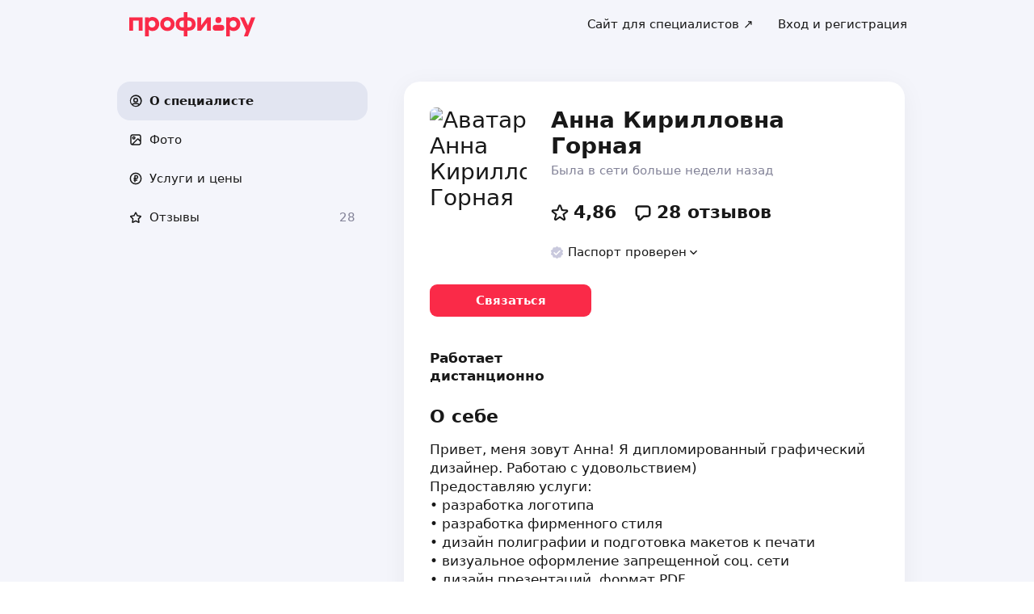

--- FILE ---
content_type: text/html; charset=utf-8
request_url: https://profi.ru/profile/GornayaAK/
body_size: 46927
content:
<!DOCTYPE html><html lang="ru"><head><meta charSet="utf-8" data-next-head=""/><meta charSet="utf-8"/><meta name="viewport" content="width=device-width, initial-scale=1.0, maximum-scale=3.0, user-scalable=yes, viewport-fit=contain" data-next-head=""/><meta name="description" content="Горная Анна Кирилловна: разработка логотипа, графический дизайн, разработка фирменного стиля, оформление презентаций, дизайн листовок. Можете ознакомиться с 28 отзывами и сделать правильный выбор." data-next-head=""/><meta name="keywords" content="разработка логотипа, графический дизайн, разработка фирменного стиля, оформление презентаций, дизайн листовок" data-next-head=""/><meta property="og:type" content="website" data-next-head=""/><link rel="canonical" href="https://profi.ru/profile/GornayaAK/" data-next-head=""/><link rel="preload" href="/_next/static/media/logo_red.0734934e.svg" as="image" data-next-head=""/><title data-next-head="">Горная Анна Кирилловна (разработка логотипа, графический дизайн).</title><meta name="twitter:card" content="summary_large_image" data-next-head=""/><meta property="og:image:width" content="1200" data-next-head=""/><meta property="og:image:height" content="630" data-next-head=""/><meta property="og:image" content="https://profi.ru/og-image?token=eyJhbGciOiJIUzI1NiIsInR5cCI6IkpXVCJ9.[base64].xMdLmGdvHbxEK03CdhSUiRisBJFZUDyA_9Sr9C8dsqk" data-next-head=""/><meta property="og:site_name" content="Profi.ru" data-next-head=""/><meta property="og:locale" content="ru_RU" data-next-head=""/><meta property="og:title" content="Анна Горная на «Профи.ру». " data-next-head=""/><meta property="og:description" content="Разработка логотипа, графический дизайн, разработка фирменного стиля." data-next-head=""/><meta property="og:url" content="https://profi.ru/profile/GornayaAK/" data-next-head=""/><meta property="vk:image" content="https://profi.ru/og-image?token=eyJhbGciOiJIUzI1NiIsInR5cCI6IkpXVCJ9.[base64].xMdLmGdvHbxEK03CdhSUiRisBJFZUDyA_9Sr9C8dsqk" data-next-head=""/><meta property="twitter:image" content="https://profi.ru/og-image?token=eyJhbGciOiJIUzI1NiIsInR5cCI6IkpXVCJ9.[base64].xMdLmGdvHbxEK03CdhSUiRisBJFZUDyA_9Sr9C8dsqk" data-next-head=""/><meta http-equiv="X-UA-Compatible" content="IE=edge"/><meta http-equiv="Content-Language" content="ru_RU"/><meta name="apple-mobile-web-app-capable" content="no"/><meta name="format-detection" content="telephone=no"/><meta name="google" content="notranslate"/><link rel="icon" href="/profiru-favicon-16x16.ico?v=2" type="image/x-icon" sizes="16x16"/><link rel="icon" href="/profiru-favicon-32x32.ico?v=2" type="image/x-icon" sizes="32x32"/><link rel="apple-touch-icon-precomposed" sizes="152x152" href="/apple-touch-icon-152x152-red-precomposed.png"/><link rel="apple-touch-icon-precomposed" sizes="144x144" href="/apple-touch-icon-144x144-red-precomposed.png"/><link rel="apple-touch-icon-precomposed" sizes="120x120" href="/apple-touch-icon-120x120-red-precomposed.png"/><link rel="apple-touch-icon-precomposed" sizes="114x114" href="/apple-touch-icon-114x114-red-precomposed.png"/><link rel="apple-touch-icon-precomposed" sizes="76x76" href="/apple-touch-icon-76x76-red-precomposed.png"/><link rel="apple-touch-icon-precomposed" sizes="72x72" href="/apple-touch-icon-72x72-red-precomposed.png"/><link rel="apple-touch-icon-precomposed" href="/apple-touch-icon-red-precomposed.png"/><meta property="og:type" content="website"/><link rel="preload" href="/_next/static/css/9d31c595af80f6b3.css" as="style"/><link rel="preload" href="/_next/static/css/a088b65428cd8a5e.css" as="style"/><link rel="preload" href="/_next/static/css/131feef5afd78055.css" as="style"/><link rel="preload" href="/_next/static/css/f6df5251d44bc7ae.css" as="style"/><script type="application/ld+json" data-next-head="">{"@context":"http://schema.org/","@type":"LocalBusiness","url":"https://profi.ru/profile/GornayaAK/","name":"Анна Горная","address":[null],"telephone":"+78003334545","logo":"https://cdn.profi.ru/xfiles/pfiles/7bd8efb603d64d098d520a66fd5cb301.jpg-profi_a34-240.jpg","image":["https://cdn.profi.ru/xfiles/pfiles/7bd8efb603d64d098d520a66fd5cb301.jpg-profi_a34-240.jpg","https://cdn.profi.ru/xfiles/pfiles/d7d23f3875954b42a155a47fd4cbfcb6.jpg-profi_w1500.jpg","https://cdn.profi.ru/xfiles/pfiles/cdaea7cd8f0646a093fb7ef94dd33b68.png-profi_w1500.jpg"],"priceRange":"от 500 Руб.","hasOfferCatalog":{"@type":"OfferCatalog","name":"Разработка логотипа, графический дизайн, разработка фирменного стиля – Услуги и цены","itemListElement":[{"@type":"Offer","price":"от 20000","priceCurrency":"RUB","itemOffered":{"@type":"Service","name":"разработка фирменного стиля"}},{"@type":"Offer","price":"от 6000","priceCurrency":"RUB","itemOffered":{"@type":"Service","name":"разработка логотипа"}},{"@type":"Offer","price":"от 3000","priceCurrency":"RUB","itemOffered":{"@type":"Service","name":"редизайн логотипа"}},{"@type":"Offer","price":null,"priceCurrency":"RUB","itemOffered":{"@type":"Service","name":"графический дизайн"}},{"@type":"Offer","price":"от 500","priceCurrency":"RUB","itemOffered":{"@type":"Service","name":"создание иконок"}},{"@type":"Offer","price":"от 5000","priceCurrency":"RUB","itemOffered":{"@type":"Service","name":"оформление презентаций"}},{"@type":"Offer","price":null,"priceCurrency":"RUB","itemOffered":{"@type":"Service","name":"дизайн коммерческих предложений"}},{"@type":"Offer","price":"2000 — 3500","priceCurrency":"RUB","itemOffered":{"@type":"Service","name":"дизайн визиток"}},{"@type":"Offer","price":null,"priceCurrency":"RUB","itemOffered":{"@type":"Service","name":"дизайн этикеток"}},{"@type":"Offer","price":"от 1500","priceCurrency":"RUB","itemOffered":{"@type":"Service","name":"дизайн прайс-листов"}},{"@type":"Offer","price":null,"priceCurrency":"RUB","itemOffered":{"@type":"Service","name":"дизайн упаковки"}},{"@type":"Offer","price":null,"priceCurrency":"RUB","itemOffered":{"@type":"Service","name":"дизайн тары"}},{"@type":"Offer","price":null,"priceCurrency":"RUB","itemOffered":{"@type":"Service","name":"дизайн листовок"}},{"@type":"Offer","price":null,"priceCurrency":"RUB","itemOffered":{"@type":"Service","name":"дизайн приглашений"}},{"@type":"Offer","price":null,"priceCurrency":"RUB","itemOffered":{"@type":"Service","name":"дизайн меню"}},{"@type":"Offer","price":null,"priceCurrency":"RUB","itemOffered":{"@type":"Service","name":"дизайн сертификатов"}},{"@type":"Offer","price":null,"priceCurrency":"RUB","itemOffered":{"@type":"Service","name":"дизайн сувенирной продукции"}},{"@type":"Offer","price":null,"priceCurrency":"RUB","itemOffered":{"@type":"Service","name":"дизайн флаеров"}},{"@type":"Offer","price":null,"priceCurrency":"RUB","itemOffered":{"@type":"Service","name":"дизайн билетов"}},{"@type":"Offer","price":null,"priceCurrency":"RUB","itemOffered":{"@type":"Service","name":"дизайн блокнотов"}},{"@type":"Offer","price":null,"priceCurrency":"RUB","itemOffered":{"@type":"Service","name":"дизайн купонов"}},{"@type":"Offer","price":null,"priceCurrency":"RUB","itemOffered":{"@type":"Service","name":"дизайн ценников"}}]}}</script><script type="application/ld+json" data-next-head="">{"review":[{"@type":"UserReview","author":"Ирина","datePublished":"5 апреля 2024","description":"Очень советую Анну. Учла все пожелания по дизайну и оформлению открыток / визиток.","name":"дизайн визиток","reviewRating":{"@type":"Rating","bestRating":"5,2","ratingValue":"5,1","worstRating":"1"}},{"@type":"UserReview","author":"Ник","datePublished":"31 марта 2024","description":"Contacted Anna to make logo, she did it within a week and it was done very beautifully. Recommended 👍🏼👍🏼","name":"разработка логотипа","reviewRating":{"@type":"Rating","bestRating":"5,2","ratingValue":"5","worstRating":"1"}},{"@type":"UserReview","author":"Дана Каюкова","datePublished":"18 ноября 2023","description":"Анна очень внимательна, инициативна и терпелива! Однозначно прекрасный отзывчивый специалист!!","name":"редизайн логотипа","reviewRating":{"@type":"Rating","bestRating":"5,2","ratingValue":"5,1","worstRating":"1"}},{"@type":"UserReview","author":"Алексей","datePublished":"8 ноября 2023","description":"Анна четко и в срок выполнила работу по созданию логотипа. Учла пожелания, прислушалась к философии компании и вдохнула жизнь в новый бренд. Большое спасибо Анне:)","name":"разработка логотипа","reviewRating":{"@type":"Rating","bestRating":"5,2","ratingValue":"5,1","worstRating":"1"}},{"@type":"UserReview","author":"Екатерина","datePublished":"31 октября 2023","description":"Договорились с Анной на Редизайн нынешнего логотипа. Анна сказала что у нее есть идея и готова ее показать, предварительно запросив пред Оплату в 1500₽, прошло 10 дней и сделано было это. (Фото прикрепляю Обведено желтым..)<br>Спасибо Анна за потраченное время, но это очень слабо за 1500₽ изменив всего направление листа вниз .<br>В общем Не рекомендую","name":"редизайн логотипа","reviewRating":{"@type":"Rating","bestRating":"5,2","ratingValue":"1","worstRating":"1"}},{"@type":"UserReview","author":"Максим","datePublished":"28 сентября 2023","description":"Логотип оправдал ожидания, все четко и лаконично. <br>По срокам даже раньше получил готовый результат<br>Не раздумывая обращусь еще раз, за другими услугами!👍","name":"разработка логотипа","reviewRating":{"@type":"Rating","bestRating":"5,2","ratingValue":"5,1","worstRating":"1"}},{"@type":"UserReview","author":"Инна","datePublished":"28 сентября 2023","description":"Анна очень обстоятельно подходит к работе. Это тот специалист, в профессиональности которого можно не сомневаться. Мне был сделан классный лого, в нем все было моим - и цвета, и шрифт. Я обязательно продолжу работать с Анной, т.к. у нее хороший вкус и креативность.","name":"разработка логотипа","reviewRating":{"@type":"Rating","bestRating":"5,2","ratingValue":"5,1","worstRating":"1"}},{"@type":"UserReview","author":"Жора Мещеряков","datePublished":"17 сентября 2023","description":"Очень понравилась работа дизайнера. Анна очень терпеливо и профессионально отнеслась к проекту.","name":"редизайн логотипа","reviewRating":{"@type":"Rating","bestRating":"5,2","ratingValue":"5","worstRating":"1"}},{"@type":"UserReview","author":"Ирина","datePublished":"24 августа 2023","description":"Отличная профессиональная работа, креативный подход ! Мне очень понравилось, что Анна владеет полной информацией в своей сфере, разбирается в трендах и предлагает актуальные современные варианты! Благодарю","name":"разработка логотипа","reviewRating":{"@type":"Rating","bestRating":"5,2","ratingValue":"5","worstRating":"1"}},{"@type":"UserReview","author":"Алена","datePublished":"11 мая 2023","description":"Спасибо Анна! Работа выполнена в срок. Мне кажется, это очень сложно предложить Клиенту то, что он пока сам себе с трудом представляет. Но у Вас получилось. Я очень довольна. Буду обращаться еще по новым проектам.","name":"разработка логотипа","reviewRating":{"@type":"Rating","bestRating":"5,2","ratingValue":"5","worstRating":"1"}}],"aggregateRating":{"@type":"AggregateRating","ratingValue":4.86,"reviewCount":28,"worstRating":1,"bestRating":5,"itemReviewed":"Анна Горная - [Фрилансер]"}}</script><style id="critical-css">@font-face{font-family:Roboto;font-style:normal;font-weight:400;src:url('//cdn.profi.ru/profi-front-web/fonts/roboto/roboto-v27-latin-400.eot');src:local('Roboto'),local('Roboto-Regular'),url('//cdn.profi.ru/profi-front-web/fonts/roboto/roboto-v27-latin-400.eot?#iefix') format('embedded-opentype'),url('//cdn.profi.ru/profi-front-web/fonts/roboto/roboto-v27-latin-400.woff2') format('woff2'),url('//cdn.profi.ru/profi-front-web/fonts/roboto/roboto-v27-latin-400.woff') format('woff'),url('//cdn.profi.ru/profi-front-web/fonts/roboto/roboto-v27-latin-400.ttf') format('truetype');unicode-range:U+0000-00FF,U+0131,U+0152-0153,U+02BB-02BC,U+02C6,U+02DA,U+02DC,U+2000-206F,U+2074,U+20AC,U+2122,U+2191,U+2193,U+2212,U+2215,U+FEFF,U+FFFD}@font-face{font-family:Roboto;font-style:normal;font-weight:400;src:url('//cdn.profi.ru/profi-front-web/fonts/roboto/roboto-v27-cyryllic-400.eot');src:local('Roboto'),local('Roboto-Regular'),url('//cdn.profi.ru/profi-front-web/fonts/roboto/roboto-v27-cyryllic-400.eot?#iefix') format('embedded-opentype'),url('//cdn.profi.ru/profi-front-web/fonts/roboto/roboto-v27-cyryllic-400.woff2') format('woff2'),url('//cdn.profi.ru/profi-front-web/fonts/roboto/roboto-v27-cyryllic-400.woff') format('woff'),url('//cdn.profi.ru/profi-front-web/fonts/roboto/roboto-v27-cyryllic-400.ttf') format('truetype');unicode-range:U+0400-045F,U+0490-0491,U+04B0-04B1,U+2116}@font-face{font-family:Roboto;font-style:normal;font-weight:600;src:url('//cdn.profi.ru/profi-front-web/fonts/roboto/roboto-v27-latin-500.eot');src:local('Roboto Medium'),local('Roboto-Medium'),url('//cdn.profi.ru/profi-front-web/fonts/roboto/roboto-v27-latin-500.eot?#iefix') format('embedded-opentype'),url('//cdn.profi.ru/profi-front-web/fonts/roboto/roboto-v27-latin-500.woff2') format('woff2'),url('//cdn.profi.ru/profi-front-web/fonts/roboto/roboto-v27-latin-500.woff') format('woff'),url('//cdn.profi.ru/profi-front-web/fonts/roboto/roboto-v27-latin-500.ttf') format('truetype');unicode-range:U+0000-00FF,U+0131,U+0152-0153,U+02BB-02BC,U+02C6,U+02DA,U+02DC,U+2000-206F,U+2074,U+20AC,U+2122,U+2191,U+2193,U+2212,U+2215,U+FEFF,U+FFFD}@font-face{font-family:Roboto;font-style:normal;font-weight:600;src:url('//cdn.profi.ru/profi-front-web/fonts/roboto/roboto-v27-cyryllic-500.eot');src:local('Roboto Medium'),local('Roboto-Medium'),url('//cdn.profi.ru/profi-front-web/fonts/roboto/roboto-v27-cyryllic-500.eot?#iefix') format('embedded-opentype'),url('//cdn.profi.ru/profi-front-web/fonts/roboto/roboto-v27-cyryllic-500.woff2') format('woff2'),url('//cdn.profi.ru/profi-front-web/fonts/roboto/roboto-v27-cyryllic-500.woff') format('woff'),url('//cdn.profi.ru/profi-front-web/fonts/roboto/roboto-v27-cyryllic-500.ttf') format('truetype');unicode-range:U+0400-045F,U+0490-0491,U+04B0-04B1,U+2116}@font-face{font-family:Roboto;font-style:normal;font-weight:700;src:url('//cdn.profi.ru/profi-front-web/fonts/roboto/roboto-v27-latin-700.eot');src:local('Roboto Bold'),local('Roboto-Bold'),url('//cdn.profi.ru/profi-front-web/fonts/roboto/roboto-v27-latin-700.eot?#iefix') format('embedded-opentype'),url('//cdn.profi.ru/profi-front-web/fonts/roboto/roboto-v27-latin-700.woff2') format('woff2'),url('//cdn.profi.ru/profi-front-web/fonts/roboto/roboto-v27-latin-700.woff') format('woff'),url('//cdn.profi.ru/profi-front-web/fonts/roboto/roboto-v27-latin-700.ttf') format('truetype');unicode-range:U+0000-00FF,U+0131,U+0152-0153,U+02BB-02BC,U+02C6,U+02DA,U+02DC,U+2000-206F,U+2074,U+20AC,U+2122,U+2191,U+2193,U+2212,U+2215,U+FEFF,U+FFFD}@font-face{font-family:Roboto;font-style:normal;font-weight:700;src:url('//cdn.profi.ru/profi-front-web/fonts/roboto/roboto-v27-cyryllic-700.eot');src:local('Roboto Bold'),local('Roboto-Bold'),url('//cdn.profi.ru/profi-front-web/fonts/roboto/roboto-v27-cyryllic-700.eot?#iefix') format('embedded-opentype'),url('//cdn.profi.ru/profi-front-web/fonts/roboto/roboto-v27-cyryllic-700.woff2') format('woff2'),url('//cdn.profi.ru/profi-front-web/fonts/roboto/roboto-v27-cyryllic-700.woff') format('woff'),url('//cdn.profi.ru/profi-front-web/fonts/roboto/roboto-v27-cyryllic-700.ttf') format('truetype');unicode-range:U+0400-045F,U+0490-0491,U+04B0-04B1,U+2116}@font-face{font-family:ONY-FORM;font-style:normal;font-weight:400;src:url('//cdn.profi.ru/profi-front-web/fonts/ONY_FORM/ONY-FORM-New-Regular.woff2') format('woff2'),url('//cdn.profi.ru/profi-front-web/fonts/ONY_FORM/ONY-FORM-New-Regular.woff') format('woff')}@font-face{font-family:ONY-FORM;font-style:normal;font-weight:600;src:url('//cdn.profi.ru/profi-front-web/fonts/ONY_FORM/ONY-FORM-New-Medium.woff2') format('woff2'),url('//cdn.profi.ru/profi-front-web/fonts/ONY_FORM/ONY-FORM-New-Medium.woff') format('woff')}:root{--container-desktop-reset:-30px;--container-desktop-offset:30px;--container-mobile-reset:-20px;--container-mobile-offset:20px}body{background:var(--uikit-color-backgroundPrimary);color:var(--uikit-color-textPrimary);font-family:var(--uikit-font-fontFamily);font-size:var(--uikit-font-bodyM-fontSize);-webkit-font-smoothing:antialiased;line-height:1.33;-webkit-overflow-scrolling:touch;-webkit-tap-highlight-color:transparent;text-rendering:optimizespeed}body,html{width:100%;height:100%}#__next{display:flex;min-height:100%;flex-direction:column}body[data-fullscreen-profile]{overflow-y:hidden!important}ol,ul{padding:0;list-style:none}blockquote,body,dd,dl,figcaption,figure,h1,h2,h3,h4,h5,h6,li,ol,p,ul{margin:0}button,input,select,textarea{font-family:var(--ui-font-family)}@media (prefers-reduced-motion:reduce){*{animation-duration:0s!important;animation-iteration-count:1!important;scroll-behavior:auto!important;transition-duration:0s!important}}.ui_2SXfw{color:#181818;color:var(--ui-color-text)}.ui_1pcoM{color:#838398;color:var(--ui-color-text-muted)}.ui_2nG75{color:#c9c9dd;color:var(--ui-color-text-disabled)}.ui_t3Fl-{color:#fff;color:var(--ui-color-primaryInverse)}.ui_1aPku,.ui_UlWF3{text-align:center}.ui_2K0mm{border-radius:4px;min-height:1rem;color:transparent}.ui_3lNQq{font-family:ONY-FORM,-apple-system,BlinkMacSystemFont,Roboto,Arial,sans-serif;font-family:var(--ui-font-family-secondary);font-size:32px;font-size:var(--ui-text-size-3xl-laptop);line-height:40px;line-height:var(--ui-text-lineHeight-3xl-laptop)}@media (min-width:1024px){.ui_3lNQq{font-size:40px;font-size:var(--ui-text-size-3xl-desktop);line-height:44px;line-height:var(--ui-text-lineHeight-3xl-desktop)}}.ui_3PGJ5{font-family:ONY-FORM,-apple-system,BlinkMacSystemFont,Roboto,Arial,sans-serif;font-family:var(--ui-font-family-secondary);font-size:40px;font-size:var(--ui-text-size-4xl-laptop);line-height:44px;line-height:var(--ui-text-lineHeight-4xl-laptop)}@media (min-width:1024px){.ui_3PGJ5{font-size:60px;font-size:var(--ui-text-size-4xl-desktop);line-height:60px;line-height:var(--ui-text-lineHeight-4xl-desktop)}}.ui_9c6iR{font-family:ONY-FORM,-apple-system,BlinkMacSystemFont,Roboto,Arial,sans-serif;font-family:var(--ui-font-family-secondary);font-size:60px;font-size:var(--ui-text-size-5xl-laptop);line-height:60px;line-height:var(--ui-text-lineHeight-5xl-laptop)}@media (min-width:1024px){.ui_9c6iR{font-size:80px;font-size:var(--ui-text-size-5xl-desktop);line-height:80px;line-height:var(--ui-text-lineHeight-5xl-desktop);letter-spacing:-2px;letter-spacing:var(--ui-text-letterSpacing-5xl-desktop)}}.ui_1iXtc{position:relative;flex-shrink:0}.ui_13AKO{width:100%;height:100%;overflow:hidden;display:flex;justify-content:center;align-items:center}.ui_1q2aA{background:#eff1f8;background:var(--ui-color-light)}.ui_2-COb{width:100%;height:100%;object-fit:cover;object-position:top}.ui_LqpiJ{position:absolute;right:0;bottom:0;border:2px solid #fff;width:.25em;height:.25em;border-radius:50%;background:#1bb577;background:var(--ui-color-success);-webkit-transform:translate(.25em,.25em);transform:translate(.25em,.25em)}.ui_4LhNz{width:1.8em;height:1.8em}.ui_4LhNz .ui_13AKO{border-radius:50%}.ui_4LhNz .ui_LqpiJ{right:12%;bottom:12%}.ui_j6qVY{width:2.222em;height:2.888em}.ui_j6qVY .ui_13AKO{border-radius:8px;border-radius:var(--ui-border-radius-s)}.ui_j6qVY .ui_LqpiJ{right:5%;bottom:5%}.ui_3YUp5{width:90px;height:120px}.ui_3aCMg{width:120px;height:160px}.ui_4LhNz.ui_3YUp5{height:90px}.ui_Kv-Kl{margin:0 auto;padding:0 20px;box-sizing:border-box}@media (min-width:732px){.ui_Kv-Kl{max-width:1020px;padding:0 30px}}@media (min-width:1281px){.ui_Kv-Kl{max-width:1200px}}.ui_1q6sj{margin:0 -10px;display:flex;flex-wrap:wrap;box-sizing:border-box}@media (min-width:732px){.ui_1q6sj{margin:0 -30px}}.ui_1liXe{padding:0 10px;flex:1 0 0%;box-sizing:border-box}.ui_2RA0g{flex:0 0 auto;width:8.3333333333%}.ui_39-xl{margin-left:8.3333333333%}.ui_uG-cG{flex:0 0 auto;width:16.6666666667%}.ui_1UAXC{margin-left:16.6666666667%}.ui_3FJ0s{flex:0 0 auto;width:25%}.ui_mwOq9{margin-left:25%}.ui_2wcOv{flex:0 0 auto;width:33.3333333333%}.ui_2uxGb{margin-left:33.3333333333%}.ui_1Ybke{flex:0 0 auto;width:41.6666666667%}.ui_2KfqY{margin-left:41.6666666667%}.ui_2SJG6{flex:0 0 auto;width:50%}.ui_h4DID{margin-left:50%}.ui_1BKvT{flex:0 0 auto;width:58.3333333333%}.ui_1kKLf{margin-left:58.3333333333%}.ui_2BO_3{flex:0 0 auto;width:66.6666666667%}.ui_Acmna{margin-left:66.6666666667%}.ui_3mEDq{flex:0 0 auto;width:75%}.ui_pDNAq{margin-left:75%}.ui_3P_kt{flex:0 0 auto;width:83.3333333333%}.ui_2T2BY{margin-left:83.3333333333%}.ui_1ake-{flex:0 0 auto;width:91.6666666667%}.ui_3uycp{margin-left:91.6666666667%}.ui_31jh7{flex:0 0 auto;width:100%}.ui_hR7B_{margin-left:100%}@media (min-width:732px){.ui_1liXe{padding:0 30px}.ui_3wTMU{flex:0 0 auto;width:8.3333333333%}.ui_1EB6y{margin-left:8.3333333333%}.ui_1Ys0A{flex:0 0 auto;width:16.6666666667%}.ui_Hfm22{margin-left:16.6666666667%}.ui_1wfQq{flex:0 0 auto;width:25%}.ui_2yiAw{margin-left:25%}.ui_Xn2QY{flex:0 0 auto;width:33.3333333333%}.ui_2HlyD{margin-left:33.3333333333%}.ui_3zE_e{flex:0 0 auto;width:41.6666666667%}.ui_1DJGi{margin-left:41.6666666667%}.ui_1mFq_{flex:0 0 auto;width:50%}.ui_3tUbf{margin-left:50%}.ui_3YQny{flex:0 0 auto;width:58.3333333333%}.ui_1gOO4{margin-left:58.3333333333%}.ui_Tlfx3{flex:0 0 auto;width:66.6666666667%}.ui_2-DhM{margin-left:66.6666666667%}.ui_lI3Cv{flex:0 0 auto;width:75%}.ui_21j0J{margin-left:75%}.ui_H4_3u{flex:0 0 auto;width:83.3333333333%}.ui_2Z1eM{margin-left:83.3333333333%}.ui_1SvZo{flex:0 0 auto;width:91.6666666667%}.ui_3a09q{margin-left:91.6666666667%}.ui_3YbMk{flex:0 0 auto;width:100%}.ui_1oFY1{margin-left:100%}}@media (min-width:1024px){.ui_3FlYJ{flex:0 0 auto;width:8.3333333333%}.ui_BzTQ2{margin-left:8.3333333333%}.ui_1k4rk{flex:0 0 auto;width:16.6666666667%}.ui_HLNFN{margin-left:16.6666666667%}.ui_1726q{flex:0 0 auto;width:25%}.ui_22Ear{margin-left:25%}.ui_3YM_t{flex:0 0 auto;width:33.3333333333%}.ui_22S93{margin-left:33.3333333333%}.ui_1eyul{flex:0 0 auto;width:41.6666666667%}.ui_OUzMv{margin-left:41.6666666667%}.ui_6Bn9V{flex:0 0 auto;width:50%}.ui_2A7Dk{margin-left:50%}.ui_1kJL1{flex:0 0 auto;width:58.3333333333%}.ui_2FRY2{margin-left:58.3333333333%}.ui_1-hwM{flex:0 0 auto;width:66.6666666667%}.ui_2H0-H{margin-left:66.6666666667%}.ui_M75J_{flex:0 0 auto;width:75%}.ui_35Aao{margin-left:75%}.ui_26v5V{flex:0 0 auto;width:83.3333333333%}.ui_TROnX{margin-left:83.3333333333%}.ui_1isY3{flex:0 0 auto;width:91.6666666667%}.ui_3csVP{margin-left:91.6666666667%}.ui_2hN2r{flex:0 0 auto;width:100%}.ui_3LtDb{margin-left:100%}}@media (min-width:1280px){.ui_1WBEz{flex:0 0 auto;width:8.3333333333%}.ui_2qTuH{margin-left:8.3333333333%}.ui_q6hyH{flex:0 0 auto;width:16.6666666667%}.ui_10Pt6{margin-left:16.6666666667%}.ui_3siqY{flex:0 0 auto;width:25%}.ui_gkw9Q{margin-left:25%}.ui_2cwqa{flex:0 0 auto;width:33.3333333333%}.ui_1EGYE{margin-left:33.3333333333%}.ui_15-NW{flex:0 0 auto;width:41.6666666667%}.ui_o9Bac{margin-left:41.6666666667%}.ui_30JOP{flex:0 0 auto;width:50%}.ui_o73Aa{margin-left:50%}.ui_2q_dn{flex:0 0 auto;width:58.3333333333%}.ui_1KVTg{margin-left:58.3333333333%}.ui_3Ky-N{flex:0 0 auto;width:66.6666666667%}.ui_3lFbI{margin-left:66.6666666667%}.ui_3D3LI{flex:0 0 auto;width:75%}.ui_2dq2v{margin-left:75%}.ui_1icgP{flex:0 0 auto;width:83.3333333333%}.ui_242VF{margin-left:83.3333333333%}.ui_xzIHf{flex:0 0 auto;width:91.6666666667%}.ui_Fa2Fk{margin-left:91.6666666667%}.ui_3s6k5{flex:0 0 auto;width:100%}.ui_20Ub-{margin-left:100%}}.ui_2QW3c{font:inherit;position:relative;border:none;font-weight:600;border-radius:.6em;line-height:1em;cursor:pointer;display:inline-flex;justify-content:center;align-items:center;outline:0;text-decoration:none}.ui_2QW3c[disabled]{cursor:default}.ui_2QW3c:active:not([disabled]){opacity:.85}.ui_2QW3c.ui__sBR4{border-radius:50%;justify-content:center;align-items:center;min-height:0;padding:0}.ui_2QW3c.ui__sBR4 .ui_3vUWP{display:inline-flex}.ui_3vUWP{display:flex;text-align:left;flex-grow:1}.ui_3lsDn,.ui_3vUWP{justify-content:center}.ui_3lsDn{flex-shrink:0;display:inline-flex;align-items:center}.ui_C-Tod{margin-right:.3em}.ui_2Abw3{background-color:#fa2a48;background-color:var(--ui-color-primary)}.ui_2Abw3,.ui_2Abw3:hover:not([disabled]){color:#fff;color:var(--ui-color-primaryInverse)}.ui_2Abw3:hover:not([disabled]){background-color:#e2223d;background-color:var(--ui-color-primaryState)}.ui_2Abw3[disabled]{color:#ff9099;color:var(--ui-color-primaryInverseState)}.ui_2vz2O{background-color:#181818;background-color:var(--ui-color-secondary)}.ui_2vz2O,.ui_2vz2O:hover:not([disabled]){color:#fff;color:var(--ui-color-secondaryInverse)}.ui_2vz2O:hover:not([disabled]){background-color:#3b3b3b;background-color:var(--ui-color-secondaryState)}.ui_2vz2O[disabled]{color:#666;color:var(--ui-color-secondaryInverseState)}.ui_2VriV{background-color:#eff1f8;background-color:var(--ui-color-light)}.ui_2VriV,.ui_2VriV:hover:not([disabled]){color:#181818;color:var(--ui-color-lightInverse)}.ui_2VriV:hover:not([disabled]){background-color:#e7e9f4;background-color:var(--ui-color-lightState)}.ui_2VriV[disabled]{color:#838398;color:var(--ui-color-lightInverseState)}.ui_7LGOn{background-color:#fff;background-color:var(--ui-color-primaryInverse);box-shadow:0 5px 30px 0 rgba(0,0,0,.15)}.ui_7LGOn,.ui_7LGOn:hover:not([disabled]){color:#181818;color:var(--ui-color-lightInverse)}.ui_7LGOn:hover:not([disabled]){box-shadow:0 2px 20px 0 rgba(0,0,0,.25)}.ui_7LGOn[disabled]{box-shadow:none;color:#838398;color:var(--ui-color-lightInverseState)}.ui_1MjKu{background-color:transparent}.ui_1MjKu,.ui_1MjKu:hover:not([disabled]){color:#181818;color:var(--ui-color-lightInverse)}.ui_1MjKu:hover:not([disabled]){background-color:#eff1f8;background-color:var(--ui-color-light)}.ui_1MjKu[disabled]{color:#838398;color:var(--ui-color-lightInverseState)}.ui_TnTwL{background-color:var(--ui-color-facebook);color:#fff}.ui_TnTwL:hover:not([disabled]){color:#fff;background-color:var(--ui-color-fb-hover)}.ui_TnTwL:active:not([disabled]){background-color:var(--ui-color-fb-active)}.ui_1YROP{background-color:#fc0;background-color:var(--ui-color-ya)}.ui_1YROP,.ui_1YROP:hover:not([disabled]){color:#000}.ui_1L6DH{background-color:#2787f5;background-color:var(--ui-color-vk);color:#fff}.ui_1L6DH:hover:not([disabled]){color:#fff;background-color:var(--ui-color-vk-hover)}.ui_1L6DH:active:not([disabled]){background-color:var(--ui-color-vk-active)}.ui_3Yi-C{padding:0 15px;min-height:35px;font-size:13px;font-size:var(--ui-text-size-s)}.ui_3Yi-C.ui__sBR4{width:30px;height:30px;font-size:16px}.ui_3aY4S{padding:0 15px;min-height:40px;font-size:15px;font-size:var(--ui-text-size-m)}.ui_3aY4S.ui__sBR4{width:40px;height:40px;font-size:20px}.ui__HiyL{padding:0 15px;min-height:50px;font-size:17px;font-size:var(--ui-text-size-l)}.ui__HiyL.ui__sBR4{width:50px;height:50px;font-size:22px}.ui__sBR4{border-radius:50px}.ui_2QS_i{width:100%;display:flex;box-sizing:border-box}.ui_1HJJN,.ui_2-Fsq{display:inline-flex;flex-shrink:0}.ui_1HJJN{padding-right:7px}.ui_2-Fsq{padding-left:7px}.ui_2m_jv{color:#181818;color:var(--ui-color-link);text-decoration:none;background:0 0;padding:0;min-height:inherit}.ui_2m_jv.ui_JPWCL{line-height:1.33em;border-radius:0;box-shadow:inset 0 -1px 0 #d9d9d9;box-shadow:var(--ui-link-shadow)}.ui_2m_jv.ui_JPWCL:hover{box-shadow:inset 0 -1px 0 rgba(224,25,53,.3);box-shadow:var(--ui-link-shadowState)}.ui_2m_jv[disabled]{color:#838398;color:var(--ui-color-lightInverseState)}.ui_2m_jv:hover{color:#fa2a48;color:var(--ui-color-primary)}.ui_3vOd5{font-weight:400}.ui_Iolb_{background-color:transparent;color:transparent}.ui_Iolb_.ui_3vUWP{border-radius:4px}.ui_Iolb_:hover:not([disabled]){color:transparent;background-color:transparent}.ui_RUI6k{cursor:default;pointer-events:none}.ui_RUI6k .ui_1HJJN,.ui_RUI6k .ui_2-Fsq,.ui_RUI6k .ui_3vUWP{opacity:0}.ui_12ZrK{position:absolute;top:50%;left:50%;-webkit-animation:ui_1izCw .8s linear infinite;animation:ui_1izCw .8s linear infinite;-webkit-transform:translate(-50%,-50%);transform:translate(-50%,-50%)}@-webkit-keyframes ui_1izCw{0%{-webkit-transform:translate(-50%,-50%) rotate(0);transform:translate(-50%,-50%) rotate(0)}to{-webkit-transform:translate(-50%,-50%) rotate(1turn);transform:translate(-50%,-50%) rotate(1turn)}}@keyframes ui_1izCw{0%{-webkit-transform:translate(-50%,-50%) rotate(0);transform:translate(-50%,-50%) rotate(0)}to{-webkit-transform:translate(-50%,-50%) rotate(1turn);transform:translate(-50%,-50%) rotate(1turn)}}.ui_31D0O{width:100%;min-width:250px;color:#181818;color:var(--ui-color-secondary);box-sizing:border-box}.ui_vTS0Y{display:flex;align-items:center;justify-content:space-between;font-size:17px;font-size:var(--ui-text-size-l);font-weight:600;line-height:22px;line-height:var(--ui-text-lineHeight-l)}.ui_7m8NV{flex-grow:1;padding:9px 10px}.ui_3or96{order:-1;text-align:left}.ui_1y2xL{text-align:center}.ui_1wqni{order:1;text-align:right}.ui_371fF{flex:none;font-size:17px;font-size:var(--ui-text-size-l)}.ui_3yBz0{visibility:hidden}.ui_4r-9x{width:100%;table-layout:fixed;border-collapse:collapse}.ui_PMKUb{position:relative;padding:3px 0 12px;font-size:13px;font-size:var(--ui-text-size-s);font-weight:600;line-height:16px;line-height:var(--ui-text-lineHeight-s)}.ui_PMKUb:after{content:"";position:absolute;bottom:1px;left:0;right:0;height:1px;background:#e8e8f4;background:var(--ui-border-color);opacity:.5}.ui_3f3AO{width:15%}.ui_3bPvt{padding:7px 0 9px;background:0 0;border-radius:8px;border-radius:var(--ui-border-radius-m);font-size:15px;font-size:var(--ui-text-size-m);line-height:20px;line-height:var(--ui-text-lineHeight-m);text-align:center;cursor:pointer;-webkit-user-select:none;-ms-user-select:none;user-select:none}.ui_3bPvt:hover:not(.ui_2oW8z){background:#eff1f8;background:var(--ui-color-light)}.ui_1Hx1M{font-weight:600}.ui_2oW8z{color:#838398;color:var(--ui-color-lightInverseState);cursor:default}.ui_ej7qc{background:#181818;background:var(--ui-color-secondary);color:#fff;color:var(--ui-color-secondaryInverse);font-weight:600}.ui_ej7qc:hover:not(.ui_2oW8z){background:#3b3b3b;background:var(--ui-color-secondaryState)}.ui_ej7qc.ui_2oW8z{color:#666;color:var(--ui-color-secondaryInverseState)}.ui_3Cs-h{display:flex;justify-content:space-between;flex-wrap:wrap}@media screen and (min-width:732px){.ui_3Cs-h{flex-wrap:nowrap}.ui_3QAaB{flex:1 1 auto}.ui_3QAaB:not(:last-of-type){margin-right:30px}}.ui_2yWhm{cursor:pointer}.ui_1Vx4e{opacity:0;visibility:hidden;position:absolute;pointer-events:none;z-index:100}.ui_1Vx4e.ui_2E6--{right:0}.ui_1Vx4e.ui_1pSl3,.ui_1Vx4e.ui_2E6--{top:100%;padding-top:5px;-webkit-transform:translate3d(0,10px,0);transform:translate3d(0,10px,0)}.ui_1Vx4e.ui_1pSl3{left:0}.ui_1Vx4e.ui_3OqQA{left:0}.ui_1Vx4e.ui_1QRZi,.ui_1Vx4e.ui_3OqQA{bottom:100%;padding-bottom:5px;-webkit-transform:translate3d(0,-10px,0);transform:translate3d(0,-10px,0)}.ui_1Vx4e.ui_1QRZi{right:0}.ui_1Vx4e.ui_3szt2{bottom:0;left:0;-webkit-transform:translate3d(0,10px,0);transform:translate3d(0,10px,0)}.ui_1Vx4e.ui_1HH81{-webkit-transform:translateZ(0);transform:translateZ(0);opacity:1;visibility:visible;pointer-events:auto}.ui_1ILNl{display:block;min-width:100%}.ui_1ZTCd{transition:opacity .15s,visibility .15s,-webkit-transform .15s;transition:transform .15s,opacity .15s,visibility .15s;transition:transform .15s,opacity .15s,visibility .15s,-webkit-transform .15s}.ui_2gTjQ{box-shadow:0 5px 30px rgba(0,0,0,.05);box-shadow:var(--ui-box-shadow);display:flex;justify-content:flex-start;flex-direction:column;background:#fff;background:var(--ui-bg-default);border-radius:12px;border-radius:var(--ui-border-radius-l);padding:5px;max-width:450px;min-width:300px}.ui_1Y17I{padding:0}.ui_tQIV6:before{left:50px}.ui_2O20K:before{right:50px}.ui_33HPb,.ui_Z643L{position:relative}.ui_Z643L{display:inline-flex;background:#eff1f8;background:var(--ui-color-light);border:1px solid transparent;color:#181818;color:var(--ui-color-lightInverse);box-sizing:border-box}.ui_1Pr0i{display:flex;justify-content:flex-start;flex-wrap:wrap;width:100%}.ui_Z643L:not(.ui_PGl8I):hover{background:#e7e9f4;background:var(--ui-color-lightState)}.ui_PGl8I{color:#c9c9dd;color:var(--ui-color-disabled)}.ui_kMDKc{border-color:#ffad0b;border-color:var(--ui-color-warning)}.ui_318XF{padding:8px 14px 9px;border-radius:8px;border-radius:var(--ui-border-radius-s);font-size:13px;font-size:var(--ui-text-size-s);font-weight:400;line-height:16px;line-height:var(--ui-text-lineHeight-s)}.ui_2rTnS{padding:8px 14px 10px;border-radius:8px;border-radius:var(--ui-border-radius-m);font-size:15px;font-size:var(--ui-text-size-m);font-weight:400;line-height:20px;line-height:var(--ui-text-lineHeight-m)}.ui_2XeA9{padding:6px 14px 10px}.ui_2XeA9,.ui_3nXFW{border-radius:12px;border-radius:var(--ui-border-radius-l)}.ui_3nXFW{padding:12px 14px 14px;font-size:17px;font-size:var(--ui-text-size-l);font-weight:400;line-height:22px;line-height:var(--ui-text-lineHeight-l)}.ui_1ME_V{padding:9px 14px 10px}.ui_3dBxZ{padding:18px 19px 19px;border-radius:12px;border-radius:var(--ui-border-radius-xl);font-size:22px;font-size:var(--ui-text-size-xl);font-weight:600;line-height:28px;line-height:var(--ui-text-lineHeight-xl)}.ui_dQatb{display:inline-flex;align-items:baseline;box-sizing:border-box;width:100%}.ui_2qhBo{position:relative;flex:auto;display:block;min-width:0;width:100%}.ui_2-v65{padding-top:17px}.ui_XdSOf{flex-wrap:wrap}.ui_197yH,.ui_2jU8E{display:inline-flex;flex-wrap:wrap;max-width:100%;height:100%;flex:none;line-height:inherit;white-space:nowrap;color:#838398;color:var(--ui-color-lightInverseState)}.ui_2jU8E{align-self:flex-start;margin-right:7px}.ui_2jU8E>svg{margin-top:3px}.ui_197yH{align-self:stretch;align-items:center;margin-left:7px}.ui_IaLFg{position:absolute;left:0;display:inline-block;width:100%;padding-bottom:1px;color:#838398;color:var(--ui-color-lightInverseState);font:inherit;white-space:nowrap;text-overflow:ellipsis;overflow:hidden;vertical-align:middle;-webkit-transform:translate3d(0,-8px,0);transform:translate3d(0,-8px,0);-webkit-transform-origin:0 0;transform-origin:0 0;transition-property:font-size,line-height,-webkit-transform;transition-property:font-size,line-height,transform;transition-property:font-size,line-height,transform,-webkit-transform;transition-duration:.1s;transition-timing-function:ease-in-out;will-change:font-size,line-height,transform;pointer-events:none}.ui_1YiIk{font-size:13px;line-height:17px;-webkit-transform:translate3d(0,-16px,0);transform:translate3d(0,-16px,0)}.ui_27dTD{margin:0;padding:0;background:0 0;border:0;outline:0;color:inherit;font:inherit;overflow:visible;width:100%;max-width:100%}.ui_27dTD::-webkit-inner-spin-button,.ui_27dTD::-webkit-outer-spin-button{-webkit-appearance:none;margin:0}.ui_27dTD[type=number]{-moz-appearance:textfield}.ui_27dTD::-webkit-input-placeholder{color:#838398;color:var(--ui-color-lightInverseState);font-weight:400;opacity:1}.ui_27dTD:-ms-input-placeholder{color:#838398;color:var(--ui-color-lightInverseState);font-weight:400;opacity:1}.ui_27dTD::placeholder{color:#838398;color:var(--ui-color-lightInverseState);font-weight:400;opacity:1}.ui_27dTD:disabled{-webkit-text-fill-color:#c9c9dd;-webkit-text-fill-color:var(--ui-color-disabled);opacity:1}.ui_4CxXL{margin:0;padding:0;background:0 0;border:0;outline:0;color:inherit;font:inherit;resize:none;overflow:auto;width:100%;max-width:100%;vertical-align:middle}.ui_4CxXL::-webkit-input-placeholder{color:#838398;color:var(--ui-color-lightInverseState);font-weight:400;opacity:1}.ui_4CxXL:-ms-input-placeholder{color:#838398;color:var(--ui-color-lightInverseState);font-weight:400;opacity:1}.ui_4CxXL::placeholder{color:#838398;color:var(--ui-color-lightInverseState);font-weight:400;opacity:1}.ui_4CxXL:disabled{-webkit-text-fill-color:#c9c9dd;-webkit-text-fill-color:var(--ui-color-disabled);opacity:1}.ui_H3t8P{position:relative;width:100%}.ui_dPZf2{position:relative;z-index:2}.ui_3_4Zb{position:absolute;top:0;bottom:0;left:0;right:0;z-index:1;display:flex;align-items:center}.ui_vLaDY{margin-right:4px;opacity:0;flex:0 1 auto;min-width:1px}.ui_12_XY{color:transparent}.ui_bUFe9{display:flex;justify-content:flex-start;align-items:center;height:100%}.ui_2gMND{margin:0 -2px 0 10px}.ui_2x406{left:15px;width:16px;height:11px;border-radius:2px;background:50% no-repeat transparent;background-image:url(https://cdn.profi.ru/profi-front-web/profi-design-system/bare-phone-input-flags.png);flex-shrink:0}.ui_2OMHN{background:linear-gradient(-180deg,#fff 33.3%,#1653ef 0,#1653ef 66.6%,#ee1b39 0)}.ui_3ZWhi{background:linear-gradient(-180deg,#005bbb,#005bbb 50%,#ffd500 0)}.ui_en81o{background-position:-16px 0}.ui_IYGp9{background-position:-32px 0}.ui_1b8rW{background-position:-48px 0}.ui_qKG-0{background-position:-96px 0}.ui_hCOT3{background-position:-112px 0}.ui_1bYpK{background-position:-144px 0}.ui_3iH6Q{background-position:-176px 0}.ui_2fYTc{background-position:-192px 0}.ui_1yzO4{background-position:-208px 0}.ui_3U1h7{background-position:-224px 0}.ui_2FswN{background-position:-240px 0}.ui_1dEOL{background-position:0 -11px}.ui_2Azj_{background-position:-16px -11px}.ui_3a4ri{background-position:-32px -11px}.ui_3-e9B{background-position:-64px -11px}.ui_2VJH3{background-position:-80px -11px}.ui_2ILCf{background-position:-144px -11px}.ui_3jtIq{background-position:-160px -11px}.ui_3DTub{background-position:-176px -11px}.ui_U-U3L{background-position:-192px -11px}.ui_eRyck{background-position:-240px -11px}.ui_3jbFS{background-position:0 -22px}.ui_UGJpc{background-position:-16px -22px}.ui_23cl7{background-position:-80px -22px}.ui_8kmVH{background-position:-128px -22px}.ui_1UXif{background-position:-160px -22px}.ui_2jyNN{background-position:-176px -22px}.ui_2DIe_{background-position:-208px -22px}.ui_128vY{background-position:0 -33px}.ui_3xFfm{background-position:-16px -33px}.ui_3r-HP{background-position:-32px -33px}.ui_1Ky0B{background-position:-64px -33px}.ui_2vr-F{background-position:-80px -33px}.ui_8hg48{background-position:-96px -33px}.ui_1_ICM{background-position:-128px -33px}.ui_17q2L{background-position:-144px -33px}.ui_26hZS{background-position:-160px -33px}.ui_3ANmK{background-position:-192px -33px}.ui_tgqUE{background-position:-224px -33px}.ui_yVemn{background-position:-240px -33px}.ui_2KPfL,.ui_2SH6J,.ui_2UBl5{background-position:-48px -44px}.ui_21VHx{background-position:-80px -44px}.ui_2eCHD{background-position:-96px -44px}.ui_Le9no{background-position:-112px -44px}.ui_2d5Nc{background-position:-128px -44px}.ui_3R3-Z{background-position:-224px -44px}.ui_1VVKd{background-position:0 -55px}.ui_35UeV{background-position:-16px -55px}.ui_huszI{background-position:-32px -55px}.ui_1JZJx{background-position:-80px -55px}.ui_1CnsJ{background-position:-96px -55px}.ui_1wPLu{background-position:-112px -55px}.ui_1F95_{background-position:-128px -55px}.ui_P9825{background-position:-144px -55px}.ui_3FwlV{background-position:-160px -55px}.ui_dsP3l{background-position:-176px -55px}.ui_34Jzk{background-position:-192px -55px}.ui_1fzBA{background-position:-208px -55px}.ui_gmldl{background-position:-224px -55px}.ui_3FCxS{background-position:-240px -55px}.ui_2LAYF{background-position:0 -66px}.ui_AEYb5{background-position:-16px -66px}.ui_2VKPT{background-position:-32px -66px}.ui_15oDN{background-position:-48px -66px}.ui_251QA{background-position:-64px -66px}.ui_swUvg{background-position:-80px -66px}.ui_nOJjF{background-position:-112px -66px}.ui_fw2yu{background-position:-128px -66px}.ui_3EjK-{background-position:-128px -154px}.ui_2wJLB{background-position:-208px -66px}.ui_1fgcT{background-position:-224px -66px}.ui_3AZ_I{background-position:-240px -66px}.ui_1T-u-{background-position:0 -77px}.ui_3eFq6{background-position:-16px -77px}.ui_2-ih7{background-position:-32px -77px}.ui_2MfMR{background-position:-64px -77px}.ui_3thMI{background-position:-80px -77px}.ui_2i0R9{background-position:-128px -77px}.ui_1TTjy{background-position:-144px -77px}.ui_1EgGz{background-position:-160px -77px}.ui_29Sjh{background-position:-208px -77px}.ui_12UNz{background-position:-224px -77px}.ui_1EAIu{background-position:-112px -154px;height:12px}.ui_25bIZ{background-position:-16px -88px}.ui_30Zif{background-position:-32px -88px}.ui_1eBdG{background-position:-64px -88px}.ui_1b1Ze{background-position:-80px -88px}.ui_3-KHO{background-position:-96px -88px}.ui_2RaB5{background-position:-176px -88px}.ui_2q22B{background-position:-208px -88px}.ui_TTenA{background-position:-240px -88px}.ui_aWA_P{background-position:0 -99px}.ui_jHp7R{background-position:-112px -99px}.ui_2Wlh-,.ui_azYU7{background-position:-128px -99px}.ui_q9C6Z{background-position:-144px -99px}.ui_Flpfu{background-position:-160px -99px}.ui_2b5a7{background-position:-208px -99px}.ui_GiV37{background-position:-224px -99px}.ui_1fux6{background-position:-240px -99px}.ui_HgMRd{background-position:0 -110px}.ui_4eYy0{background-position:-16px -110px}.ui_2nnno{background-position:-48px -110px}.ui_34WvF{background-position:-64px -110px}.ui_2dWhW{background-position:-80px -110px}.ui_h8_4j{background-position:-112px -110px}.ui_15n3F{background-position:-128px -110px}.ui_1iflF{background-position:-144px -110px}.ui_2Gzvu{background-position:-176px -110px}.ui_2Yl4d{background-position:-192px -110px}.ui_3NwGB{background-position:-224px -110px}.ui_VHcEL{background-position:-240px -110px}.ui_2x1H8{background-position:-32px -121px}.ui_CqiYi{background-position:-48px -121px}.ui_udOOJ{background-position:-96px -121px}.ui_1PA6J{background-position:-112px -121px}.ui_1RlBg{background-position:-144px -121px}.ui_HaWXX{background-position:-160px -121px}.ui_167BX{background-position:-192px -121px}.ui_2Mj9f{background-position:-240px -121px}.ui_3ftqC{background-position:-32px -132px}.ui_-tjKW{background-position:-64px -132px}.ui_3k6TX{background-position:-144px -132px}.ui_kYy0f{background-position:-160px -132px}.ui_moqGY{background-position:-208px -132px}.ui_1wnyq{background-position:0 -143px}.ui_fxq16{background-position:-48px -143px}.ui_19uFz{background-position:-112px -143px}.ui_3Ugfl{background-position:-128px -143px}.ui_2fCYF{background-position:-144px -143px}.ui_nXZRt{background-position:-160px -143px}.ui_2ax04{background-position:-192px -143px}.ui_QnUyn{background-position:-240px -143px}.ui_1hrVD{display:inline-flex;cursor:pointer;-webkit-user-select:none;-ms-user-select:none;user-select:none}.ui_3DQw_{display:flex;flex-shrink:0;align-items:center;justify-content:center;color:transparent;background-color:#eff1f8;background-color:var(--ui-color-light);transition:background-color .3s;box-sizing:border-box}.ui_2coIT{width:15px;width:var(--ui-text-size-m);height:15px;height:var(--ui-text-size-m);border-radius:3.21429px;font-size:9px}.ui_2ClJz{width:17px;width:var(--ui-text-size-l);height:17px;height:var(--ui-text-size-l);border-radius:4px;font-size:12px;font-size:var(--ui-text-size-xs)}.ui_1yp0o{width:22px;width:var(--ui-text-size-xl);height:22px;height:var(--ui-text-size-xl);border-radius:5px;font-size:15px;font-size:var(--ui-text-size-m)}.ui_1-zh8{width:28px;width:var(--ui-text-size-xxl);height:28px;height:var(--ui-text-size-xxl);border-radius:6px;font-size:17px;font-size:var(--ui-text-size-l);padding:2px 0 0 2px}.ui_2pGWh{border-radius:50%}.ui_2pGWh.ui_2coIT{font-size:3px}.ui_2pGWh.ui_2ClJz{font-size:5px}.ui_2pGWh.ui_1yp0o{font-size:6px}.ui_2pGWh.ui_1-zh8{font-size:8px;padding:0}.ui_1khGI:active+.ui_3DQw_{background-color:#e7e9f4;background-color:var(--ui-color-lightState)}.ui_1khGI:checked+.ui_3DQw_{color:#fff;color:var(--ui-color-secondaryInverse);background-color:#181818;background-color:var(--ui-color-secondary)}.ui_1khGI:disabled~.ui_3DQw_{cursor:default;background-color:#eff1f8;background-color:var(--ui-color-light)}.ui_1khGI:checked:disabled~.ui_3DQw_{color:#838398;color:var(--ui-color-lightInverseState)}.ui_1C7AH,.ui_1Udvb{margin:-3px 0 -2px 9px}.ui_1wsf-{margin-left:10px}.ui_2P2NT{margin:2px 0 0 12px}.ui_1khGI:disabled~.ui_iyxDj{cursor:default;color:#838398;color:var(--ui-color-lightInverseState)}.ui_1QpJl{width:100%}.ui_1khGI{position:absolute;opacity:.01;width:.01px;height:.01px}.ui_3T2bn{color:#838398;color:var(--ui-color-lightInverseState)}.ui_3zVUY input{cursor:pointer}.ui_K3CqA{padding:10px 25px 20px;box-sizing:border-box}.ui_BmnHA{position:fixed;top:-10px;bottom:0;left:0;right:0;background:rgba(0,0,0,.2);-webkit-animation:ui_1ABTX .15s linear;animation:ui_1ABTX .15s linear;z-index:9999}.ui_1yKKh{margin-bottom:-10px;padding-bottom:30px}@-webkit-keyframes ui_1ABTX{0%{-webkit-transform:translate3d(0,10px,0);transform:translate3d(0,10px,0);opacity:0}66%{opacity:1}to{-webkit-transform:translateZ(0);transform:translateZ(0);opacity:1}}@keyframes ui_1ABTX{0%{-webkit-transform:translate3d(0,10px,0);transform:translate3d(0,10px,0);opacity:0}66%{opacity:1}to{-webkit-transform:translateZ(0);transform:translateZ(0);opacity:1}}.ui_31lWS{padding:10px 20px;display:flex;justify-content:flex-start;align-items:center;position:relative;cursor:pointer;color:#181818;color:var(--ui-color-secondary);-webkit-user-select:none;-ms-user-select:none;user-select:none;text-decoration:none}.ui_31lWS svg{flex-shrink:0;margin-right:10px}.ui_2f4rM{border-radius:.6em}.ui_3FCYu,.ui_3FCYu:hover{color:#181818;color:var(--ui-color-secondary)}.ui_3FCYu:hover{background:#f4f5fb;background:var(--ui-bg-light)}.ui_3FCYu.ui_GGE42,.ui_3FCYu:active{background:#e8ebf1;background:var(--ui-bg-lightState);color:#181818;color:var(--ui-color-secondary)}.ui_3FCYu.ui_GGE42{font-weight:600}.ui_3Di1y{color:#666;color:var(--ui-color-secondaryInverseState);cursor:default}.ui_3Di1y:active,.ui_3Di1y:hover{color:#666;color:var(--ui-color-secondaryInverseState);background:#fff;background:var(--ui-bg-default)}.ui_22Gwf{margin-top:20px}.ui_22Gwf:before{content:"";display:block;position:absolute;width:100%;top:-10px;left:0;border-top:1px solid #eff1f8;border-top:1px solid var(--ui-color-light)}.ui_gFAE-:after,.ui_gFAE-:before{content:"";display:block;height:1px;padding-left:inherit;padding-right:inherit;position:absolute;left:0;right:0;background-color:#eff1f8;background-color:var(--ui-color-light);background-clip:content-box}.ui_gFAE-:before{top:0}.ui_gFAE-:after{bottom:0}.ui_gFAE-.ui_GGE42+.ui_gFAE-:before,.ui_gFAE-.ui_GGE42:after,.ui_gFAE-.ui_GGE42:before,.ui_gFAE-:first-child:before,.ui_gFAE-:hover+.ui_gFAE-:before,.ui_gFAE-:hover:after,.ui_gFAE-:hover:before,.ui_gFAE-:not(:last-child):after{display:none}.ui_3Offy{border-radius:12px;border-radius:var(--ui-border-radius-l)}.ui_3EypU{background-color:#e8ebf1;background-color:var(--ui-bg-lightState);object-fit:contain}.ui_3frTo{object-fit:fill}.ui_2PYAu{object-fit:contain}.ui_2wTeq{object-fit:cover}.ui_1hi7c{color:#181818;color:var(--ui-color-link);text-decoration:none;cursor:pointer}.ui_1hi7c:hover{color:#fa2a48;color:var(--ui-color-primary)}.ui_1d8d_,.ui_1d8d_:active,.ui_1d8d_:hover{color:#e7e9f4;color:var(--ui-color-lightState);cursor:default}.ui_1DQpj{box-shadow:inset 0 -1px 0 #d9d9d9;box-shadow:var(--ui-link-shadow)}.ui_1DQpj:hover{box-shadow:inset 0 -1px 0 rgba(224,25,53,.3);box-shadow:var(--ui-link-shadowState)}.ui_24uQM{display:block}.ui_27Xos{border-radius:4px;min-height:1rem}.ui_27Xos,.ui_27Xos:hover{color:transparent}.ui_28G4K{opacity:0;visibility:hidden;position:absolute;pointer-events:none;z-index:100;min-width:100%;box-sizing:border-box}.ui_3kLkk{background:#fff;background:var(--ui-bg-default);box-shadow:0 5px 30px rgba(0,0,0,.05);box-shadow:var(--ui-box-shadow);border-radius:12px;border-radius:var(--ui-border-radius-l);padding:10px 15px}.ui_3hean{opacity:1;visibility:visible;pointer-events:auto}.ui_2vrbd:after{content:"";position:absolute;width:0;height:0;border-left:10px solid transparent;border-right:10px solid transparent}.ui_YLx20:after{border-top:10px solid #fff;border-top:10px solid var(--ui-bg-default)}.ui_3bhzD:after{border-bottom:10px solid #fff;border-bottom:10px solid var(--ui-bg-default)}.ui_21wQM{top:100%;right:0;padding-top:15px}.ui_21wQM .ui_2vrbd:after{top:5px;right:30px}.ui_2GEBp{top:100%;left:0;padding-top:15px}.ui_2GEBp .ui_2vrbd:after{top:5px;left:30px}.ui_2AdBN{top:100%;padding-top:15px}.ui_2AdBN,.ui_2AdBN .ui_2vrbd:after{left:50%;-webkit-transform:translate3d(-50%,0,0);transform:translate3d(-50%,0,0)}.ui_2AdBN .ui_2vrbd:after{top:5px}.ui_1AUZI{bottom:100%;left:0;padding-bottom:15px}.ui_1AUZI .ui_2vrbd:after{bottom:5px;left:30px}.ui_-D0hI{bottom:100%;right:0;padding-bottom:15px}.ui_-D0hI .ui_2vrbd:after{bottom:5px;right:30px}.ui_17U0Z{bottom:100%;padding-bottom:15px}.ui_17U0Z,.ui_17U0Z .ui_2vrbd:after{left:50%;-webkit-transform:translate3d(-50%,0,0);transform:translate3d(-50%,0,0)}.ui_17U0Z .ui_2vrbd:after{bottom:5px}.ui_2kqX0{transition:opacity .15s,visibility .15s}.ui_17O90{padding:0}.ui_Aqx86{position:relative;box-sizing:border-box}.ui_FTm7B,.ui_FTm7B:after{color:currentColor;background:0 0;width:calc(1em - 4px);height:calc(1em - 4px);text-indent:-9999em;border:1.5px solid;border-bottom:1.5px solid transparent;-webkit-transform:translateZ(0);transform:translateZ(0);-webkit-animation:ui_1Gr5i .5s linear infinite;animation:ui_1Gr5i .5s linear infinite;border-radius:50%;display:inline-flex}.ui_fKh5y{position:relative;height:0;width:0;opacity:0;transition:padding .3s,opacity .3s,width .3s,height .3s;overflow:hidden;display:flex;justify-content:center;align-items:center}.ui_fKh5y.ui_33tG1{height:1em;width:1em;opacity:1}.ui_fKh5y.ui_33tG1.ui_2TjSY{padding-right:.5em}.ui_fKh5y.ui_33tG1.ui_18MWx{padding-left:.5em}@-webkit-keyframes ui_1Gr5i{0%{-webkit-transform:rotate(0);transform:rotate(0)}to{-webkit-transform:rotate(1turn);transform:rotate(1turn)}}@keyframes ui_1Gr5i{0%{-webkit-transform:rotate(0);transform:rotate(0)}to{-webkit-transform:rotate(1turn);transform:rotate(1turn)}}.ui_1RNgj{color:#c9c9dd;color:var(--ui-color-text-disabled)}.ui_10_7J{display:inline-block;min-height:20px;min-height:var(--ui-text-lineHeight-m);min-width:20px;min-width:var(--ui-text-lineHeight-m);padding:3px 6px 4px;background:#fa2a48;background:var(--ui-color-primary);border-radius:10px;font-size:12px;font-size:var(--ui-text-size-xs);font-weight:600;line-height:14px;line-height:var(--ui-text-lineHeight-xs);text-align:center;white-space:nowrap;letter-spacing:.4px;vertical-align:middle;-webkit-user-select:none;-ms-user-select:none;user-select:none;box-sizing:border-box}.ui_10_7J,.ui_3HFa7{color:#fff;color:var(--ui-color-primaryInverse)}.ui_3HFa7{background:#838398;background:var(--ui-color-lightInverseState)}.ui_3FLOL{display:inline-block;box-sizing:border-box}.ui_2wiGM{position:absolute;height:0;width:0;visibility:hidden}.ui_3CTTv{position:relative;width:48px;height:28px;background-color:#838398;background-color:var(--ui-color-text-muted);transition:background-color .1s ease;cursor:pointer}.ui_3CTTv,.ui_3CTTv:after{display:block;border-radius:100px}.ui_3CTTv:after{content:"";position:absolute;top:2px;left:2px;height:24px;width:24px;background-color:#fff;background-color:var(--ui-bg-default);box-shadow:0 3px 8px rgba(0,0,0,.15),0 3px 1px rgba(0,0,0,.06);transition:left .1s ease}.ui_2wiGM:checked+.ui_3CTTv{background-color:#1bb577;background-color:var(--ui-color-success)}.ui_2wiGM:checked+.ui_3CTTv:after{left:22px}.ui_2wiGM:disabled+.ui_3CTTv{cursor:default;opacity:.5}.ui_3F5Mb{height:24px}.ui_3F5Mb:after{height:20px;width:20px}.ui_2wiGM:checked+.ui_3F5Mb:after{left:26px}.ui_18fAI{top:10px;right:10px}.ui_1W9XK{position:absolute;z-index:1;background:#fff;background:var(--ui-bg-default);box-shadow:0 5px 30px rgba(0,0,0,.05);box-shadow:var(--ui-box-shadow)}.ui_2TYy_{transition:-webkit-transform .3s;transition:transform .3s;transition:transform .3s,-webkit-transform .3s}.ui_2TYy_:hover:not([disabled]){-webkit-transform:scale(1.1);transform:scale(1.1);background:#fff;background:var(--ui-bg-default)}.ui_10pz3{top:10px;left:10px}.ui_3qHw0{display:flex;width:100%;align-items:flex-start;justify-content:center;overflow-x:hidden;overflow-y:auto;touch-action:pan-y;will-change:transform,opacity;transition:opacity .1s linear,-webkit-transform .1s;transition:transform .1s,opacity .1s linear;transition:transform .1s,opacity .1s linear,-webkit-transform .1s}.ui_1o53T,.ui_3qHw0{position:fixed;z-index:10001;bottom:0;top:0;left:0;right:0}.ui_1o53T{height:100%;background-color:rgba(0,0,0,.7)}.ui_2h_Gm{width:100%;background:#fff;background:var(--ui-bg-primary);border-radius:12px;border-radius:var(--ui-border-radius-l);flex-direction:column;margin:80px auto;touch-action:none}.ui_1quAo,.ui_2h_Gm{position:relative;display:flex;box-sizing:border-box}.ui_1quAo{height:56px;padding:16px 36px;align-items:center;justify-content:center;border-bottom:1px solid var(--grey-line);flex-shrink:0}.ui_1sRS1{left:10px}.ui_1YUtM{position:absolute;top:50%;-webkit-transform:translateY(-50%);transform:translateY(-50%);line-height:1}.ui_2w9Kj{overflow:auto;min-height:100%;height:auto;-webkit-overflow-scrolling:touch}.ui_10vZo,.ui_1daPW{height:100%}.ui_1daPW{width:100%;margin:0;border-radius:0}.ui_2HCxw{padding:24px 20px 35px;box-sizing:border-box}.ui_ahwx3{z-index:1000}.ui_3pf0k,.ui_ahwx3{position:fixed;top:0;left:0;right:0;bottom:0}.ui_3pf0k{z-index:999;height:100%;background:rgba(0,0,0,.2)}.ui_2VZj8{position:absolute;left:0;right:0;bottom:0;z-index:99999;box-sizing:border-box;width:100%;max-height:90vh;border-radius:20px 20px 0 0;box-shadow:0 5px 30px rgba(0,0,0,.05);box-shadow:var(--ui-box-shadow);overflow-x:hidden;overflow-y:auto}.ui_2xQ54{position:fixed}.ui_1Llj4{background:#fff;background:var(--ui-bg-default)}.ui_3Ft_z{background:#fff;background:var(--ui-bg-primary)}.ui_292eD{background:#f4f5fb;background:var(--ui-bg-light)}.ui_Hh344{box-sizing:border-box;overflow:auto;min-height:100%;height:auto;-webkit-overflow-scrolling:touch}.ui_HcAXZ{padding:10px}.ui_LhaRV{-webkit-transform:translateY(70px);transform:translateY(70px);opacity:0}.ui_Owqw0{transition:opacity .15s ease-out,-webkit-transform .15s ease-out;transition:transform .15s ease-out,opacity .15s ease-out;transition:transform .15s ease-out,opacity .15s ease-out,-webkit-transform .15s ease-out}.ui_Owqw0,.ui_Q_j1m{-webkit-transform:translateY(0);transform:translateY(0);opacity:1}.ui_3USS9{-webkit-transform:translateY(70px);transform:translateY(70px);opacity:0;transition:opacity .15s ease-out,-webkit-transform .15s ease-out;transition:transform .15s ease-out,opacity .15s ease-out;transition:transform .15s ease-out,opacity .15s ease-out,-webkit-transform .15s ease-out}.ui_13UIz{display:inline-block}.ui_1g_zG{padding-left:20px;padding-right:20px;text-align:center;background-color:#ffad0b;background-color:var(--ui-color-warning)}.ui_2ftvj{padding-bottom:5px}.ui_3f2co,.ui_PlTGW{position:relative}.ui_3f2co{display:inline-flex;font-size:17px}.ui_1BBoM{color:#c9c9dd;color:var(--ui-border-color-secondary);transition:color .2s ease-in-out,-webkit-transform .2s ease-in-out;transition:color .2s ease-in-out,transform .2s ease-in-out;transition:color .2s ease-in-out,transform .2s ease-in-out,-webkit-transform .2s ease-in-out;line-height:1;outline:0;margin-right:.185em}.ui_366n3{color:#ffad0b;color:var(--ui-color-warning)}.ui_uIqny{cursor:pointer}.ui_3xxGS{-webkit-animation:ui_3smGn .3s linear 1;animation:ui_3smGn .3s linear 1}.ui_rHGLW{transition-property:color,-webkit-transform;transition-property:color,transform;transition-property:color,transform,-webkit-transform;-webkit-transform:translate3d(0,-.09em,0) rotate(-10deg);transform:translate3d(0,-.09em,0) rotate(-10deg)}.ui_2eVio,.ui_2wm2-{stroke:#c9c9dd;stroke:var(--ui-border-color-secondary);stroke-width:2px;color:#eff1f8;color:var(--ui-color-light)}.ui_2eVio>*{fill:none}.ui_3TYgW{color:#ffad0b;color:var(--ui-color-warning);-webkit-transform:translateZ(0);transform:translateZ(0);position:absolute;right:-.45em;opacity:0;transition:opacity .2s ease}.ui_FP0mv{opacity:1}.ui_FP0mv>*{-webkit-animation:ui_3jUo8 .15s ease;animation:ui_3jUo8 .15s ease}.ui_3TYgW>*{-webkit-transform-origin:center;transform-origin:center}.ui_3TYgW .ui_1V63U{-webkit-transform:translate3d(3px,-3px,0);transform:translate3d(3px,-3px,0)}@-webkit-keyframes ui_3jUo8{0%{-webkit-transform:scale(0) rotate(-30deg);transform:scale(0) rotate(-30deg);opacity:0}to{-webkit-transform:scale(1) rotate(0);transform:scale(1) rotate(0);opacity:1}}@keyframes ui_3jUo8{0%{-webkit-transform:scale(0) rotate(-30deg);transform:scale(0) rotate(-30deg);opacity:0}to{-webkit-transform:scale(1) rotate(0);transform:scale(1) rotate(0);opacity:1}}@-webkit-keyframes ui_3smGn{0%{-webkit-transform:scale(1);transform:scale(1)}50%{-webkit-transform:scale(1.13);transform:scale(1.13)}to{-webkit-transform:scale(1);transform:scale(1)}}@keyframes ui_3smGn{0%{-webkit-transform:scale(1);transform:scale(1)}50%{-webkit-transform:scale(1.13);transform:scale(1.13)}to{-webkit-transform:scale(1);transform:scale(1)}}.ui_3BcrD{display:flex;width:auto;padding:20px;margin:0 -20px;border-radius:8px;border-radius:var(--ui-border-radius-s);cursor:pointer}.ui_3BcrD:hover{background:#eff1f8;background:var(--ui-color-light)}.ui_p0SUF{justify-content:start}.ui_3To87{justify-content:space-between;align-items:center;position:relative}.ui_3To87:before{content:"";display:block;position:absolute;top:0;left:20px;width:calc(100% - 40px);border-top:1px solid #c9c9dd;border-top:1px solid var(--ui-border-color-secondary)}.ui_3To87:hover+.ui_1Kq5w:not(.ui_3lyRY)+.ui_3BcrD:before,.ui_3To87:hover:before{border-color:transparent}.ui_2uygC{cursor:pointer}.ui_3xP2e{transition:-webkit-transform .3s;transition:transform .3s;transition:transform .3s,-webkit-transform .3s;-webkit-transform-origin:center center;transform-origin:center center;padding:2px 5px;flex-shrink:0}.ui_zJPAx{-webkit-transform:rotate(-180deg);transform:rotate(-180deg)}.ui_1Kq5w{overflow:hidden;transition:height .3s}.ui_9uy5x{display:inline-flex;align-items:center;background-color:#f4f5fb;background-color:var(--ui-bg-light);padding:4px 8px;border-radius:8px}.ui_2fR_X{display:flex;align-items:center;margin-right:5px}.ui_3vqEg{box-sizing:border-box}.ui_1GVpj{display:flex;width:100%}.ui_1cc3I{display:inline-flex;width:auto}.ui_3YHCy{justify-content:flex-start}.ui_1_WBf{justify-content:center}.ui_2_nmC{justify-content:flex-end}.ui_3fQwz{align-items:flex-start}.ui_2A5I0{align-items:center}.ui_11gSs{align-items:flex-end}.ui_1XO-S{flex-direction:row}.ui_28wKM{flex-direction:column}.ui_VNt1W{flex-direction:row-reverse}.ui_3IYya{flex-direction:column-reverse}.ui_1lwEF{box-shadow:0 5px 30px rgba(0,0,0,.05);box-shadow:var(--ui-box-shadow)}.ui_1d027{background:#fa2a48;background:var(--ui-color-brand)}.ui_3gaMT{background:#fa2a48;background:var(--ui-color-primary)}.ui_mOjaM{background:#181818;background:var(--ui-color-secondary)}.ui_3Z4_T{background:#eff1f8;background:var(--ui-color-light)}.ui_3fYOF{background:var(--ui-color-rgba(0,0,0,0))}.ui_3OSaN{background:#f54a63;background:var(--ui-color-danger)}.ui_2Ondy{background:#1bb577;background:var(--ui-color-success)}.ui_Vg1bB{background:#ffad0b;background:var(--ui-color-warning)}.ui_mymYJ{background:var(--ui-color-muted)}.ui_kD3X7{background:#fff;background:var(--ui-bg-default)}.ui_1PoLy{padding:15px;position:relative;list-style-type:none;width:100%;display:flex}.ui_1PoLy:focus:not(.ui_1PEJY):not(.ui_2o_DU),.ui_1PoLy:hover:not(.ui_1PEJY):not(.ui_2o_DU){background-color:#f4f5fb;background-color:var(--ui-bg-light);cursor:pointer}.ui_1PoLy.ui_1R4A8:not(.ui_1PEJY):not(.ui_2o_DU){background-color:#e8ebf1;background-color:var(--ui-bg-lightState)}.ui_gF6H8{border-radius:8px;border-radius:var(--ui-border-radius-m)}.ui_3wwoj,.ui_gF6H8{box-sizing:border-box}.ui_3wwoj{border-radius:12px;border-radius:var(--ui-border-radius-l)}.ui_2RcV_{padding:14px 15px 16px}.ui_3Mhc3{padding:15px 15px 17px}.ui_2fU7y{padding:10px 15px}.ui_Ma0Q1{padding:13px 15px 15px}.ui_1FHmu+.ui_1FHmu:before{content:"";position:absolute;left:15px;right:15px;height:1px;background-color:#eff1f8;background-color:var(--ui-color-light);top:0}.ui_1FHmu.ui__xuMQ:first-child+.ui_1FHmu:before,.ui_1PoLy.ui_1R4A8:not(.ui_1PEJY):not(.ui_2o_DU)+.ui_1PoLy:before,.ui_1PoLy.ui_1R4A8:not(.ui_1PEJY):not(.ui_2o_DU):before,.ui_1PoLy:focus:not(.ui_1PEJY):not(.ui_2o_DU)+.ui_1PoLy:before,.ui_1PoLy:focus:not(.ui_1PEJY):not(.ui_2o_DU):before,.ui_1PoLy:hover:not(.ui_1PEJY):not(.ui_2o_DU)+.ui_1PoLy:before,.ui_1PoLy:hover:not(.ui_1PEJY):not(.ui_2o_DU):before{opacity:0}.ui_94lxA{margin-right:9px;margin-top:2px}.ui_2ZVov{margin-top:0}.ui_1TyQ_,.ui_2ZVov{align-self:center;display:flex}.ui_1TyQ_{margin-left:auto}.ui_oeY1s{display:inline-block;height:1rem;width:70%;border-radius:4px}.ui_2Rlyy+.ui_8WOO3,.ui_8WOO3+.ui_2Rlyy{margin-top:2px}.ui_VhBby{list-style-type:none}.ui_1U19b,.ui_VhBby{margin:0;padding:0}.ui_1U19b,.ui_3okxP{width:100%}.ui_1wae2{margin:10px auto}.ui_1BR5O,.ui_3F3u3{position:relative}.ui_3F3u3,.ui_E5DiV{width:100%}.ui_E5DiV{position:absolute;top:100%;left:0;z-index:9999;max-height:210px;overflow:auto;box-sizing:border-box}.ui_3hHVD{padding:5px;margin-top:5px}.ui_iDZQl{margin:0;padding:0;width:100%}.ui_2ITIQ{width:100%;display:block;cursor:pointer}.ui_3PzXh{background-color:#fff;background-color:var(--ui-bg-primary);position:relative;padding:10px}.ui__qf3N{display:flex;flex-direction:column;height:100%}.ui_TUJ4J{display:flex;align-items:center}.ui_TUJ4J>*{margin-right:15px;width:100%}.ui_TUJ4J :last-child{margin-right:0}.ui_TUJ4J>button{flex-shrink:0}.ui_2sXEO{width:100%;position:relative}.ui_1mPus{overflow:auto;box-sizing:border-box;width:100%;background-color:#fff;background-color:var(--ui-bg-primary);margin-top:10px;position:absolute;left:0}.ui_2kcyG{list-style-type:none;margin:0;padding:0}.ui_ea90b{position:relative}.ui_34aiv{cursor:pointer;width:100%;display:flex;justify-content:flex-start;padding-left:15px;padding-right:15px}.ui_34aiv:hover:not([disabled]){background:#eff1f8;background:var(--ui-color-light)}.ui_3-H1x{justify-content:flex-start}.ui_2u3Ps{background:#eff1f8;background:var(--ui-color-light)}.ui_3WAA5,.ui_PBJJl{cursor:pointer}.ui_3GNba{background:#e7e9f4;background:var(--ui-color-lightState)}.ui_G2rZC{width:100%;min-width:0!important;max-width:none!important;box-sizing:border-box;max-height:210px;overflow:auto;display:block}.ui_rOBem{width:auto;display:inline-block}.ui_2PZxm{width:100%;display:block}@media (max-width:1023px){.ui_3P8Jk{display:none}}.ui_3LvUu{position:absolute;visibility:hidden;transition:opacity .1s ease,visibility .1s ease,-webkit-transform .3s ease;transition:opacity .1s ease,visibility .1s ease,transform .3s ease;transition:opacity .1s ease,visibility .1s ease,transform .3s ease,-webkit-transform .3s ease;opacity:0;z-index:2;pointer-events:none}.ui_3b-n4{pointer-events:auto;visibility:visible;opacity:1}.ui_3b-n4.ui_3k6H7{-webkit-transform:translateY(-50%) translateX(-50%);transform:translateY(-50%) translateX(-50%)}.ui_3b-n4.ui_3UNbT{-webkit-transform:translateY(-50%) translateX(50%);transform:translateY(-50%) translateX(50%)}.ui_3k6H7{top:50%;left:0;-webkit-transform:translateY(-50%) translateX(-30%);transform:translateY(-50%) translateX(-30%)}.ui_3UNbT{top:50%;right:0;-webkit-transform:translateY(-50%) translateX(30%);transform:translateY(-50%) translateX(30%)}.ui_2T-UI,.ui_3ws_j{position:absolute;width:20px;height:100%;top:0;z-index:1}.ui_2T-UI{visibility:hidden;opacity:0;transition:opacity .15s ease-in-out,visibility .15s ease-in-out,-webkit-transform .15s ease-in-out;transition:opacity .15s ease-in-out,visibility .15s ease-in-out,transform .15s ease-in-out;transition:opacity .15s ease-in-out,visibility .15s ease-in-out,transform .15s ease-in-out,-webkit-transform .15s ease-in-out}.ui_LQ8LX{visibility:visible;opacity:1}.ui_2pe57{left:0}.ui_2pe57.ui_1BtGO{-webkit-transform:translateX(20px);transform:translateX(20px)}.ui_2cCA3{right:0}.ui_2cCA3.ui_1BtGO{-webkit-transform:translateX(-20px);transform:translateX(-20px)}.ui_3ws_j{transition:-webkit-transform .15s ease-in-out;transition:transform .15s ease-in-out;transition:transform .15s ease-in-out,-webkit-transform .15s ease-in-out}.ui_3rhmD{-webkit-transform:translateX(-20px);transform:translateX(-20px);left:0}.ui_2cHUk{-webkit-transform:translateX(20px);transform:translateX(20px);right:0}.ui_3pMjW{-webkit-transform:translateX(0);transform:translateX(0)}.ui_33AKb{display:inline-block;vertical-align:top;white-space:normal}.ui_3wFra{flex-shrink:0}.ui_z0Kyh{position:relative}.ui_1sbvG{overflow:auto;-webkit-overflow-scrolling:touch}.ui_2ilRy{white-space:nowrap}.ui_1Nk22{display:flex;flex-wrap:nowrap}@media (min-width:1024px){.ui_1sbvG{overflow:hidden}.ui_TEhAC{overflow:auto;-ms-overflow-style:none;scrollbar-width:none}.ui_TEhAC::-webkit-scrollbar{display:none}}.ui_BfguI{border-radius:100px;height:35px;padding:0 13px;display:flex;justify-content:center;align-items:center;cursor:pointer;background:#fff;background:var(--ui-bg-default);margin-bottom:10px;margin-right:5px}.ui_3uW0c{background:#f4f5fb;background:var(--ui-bg-light)}.ui_1V07O{display:block;width:9px;height:9px;background:50%/contain transparent no-repeat}.ui_2G9Xj,.ui_2aEMw{display:flex;align-items:center}.ui_2aEMw{width:15px;height:15px;margin-right:3px;font-size:12px;justify-content:flex-start}.ui_2G9Xj{color:#181818;color:var(--ui-color-text);width:17px;height:17px;margin-left:3px;margin-right:-5px;cursor:pointer;border-radius:50%;font-size:9px;justify-content:center}.ui_2G9Xj:hover{background:#e7e9f4;background:var(--ui-color-lightState)}.ui_3JrE_{background-color:#eff1f8;background-color:var(--ui-color-light);cursor:pointer;display:inline-flex;justify-content:center;align-items:center}.ui_3JrE_.ui_2m5qM:not(.ui_21IRw):not(.ui_1pWqj),.ui_3JrE_:focus:not(.ui_21IRw):not(.ui_1pWqj),.ui_3JrE_:hover:not(.ui_21IRw):not(.ui_1pWqj){background-color:#e7e9f4;background-color:var(--ui-color-lightState)}.ui_3JrE_.ui_1pWqj{cursor:default}.ui_1pWqj,.ui_3JrE_.ui_1pWqj{color:#838398;color:var(--ui-color-lightInverseState)}.ui_21IRw{background-color:#181818;background-color:var(--ui-color-lightInverse);color:#eff1f8;color:var(--ui-color-light)}.ui_2-fLO{padding:13px 15px 15px;border-radius:25px}.ui_2vMK5{padding:10px 15px;border-radius:20px}.ui_18REr{padding:9px 15px;border-radius:18px}.ui_225p9,.ui_N5IfI{display:inline-flex;flex-shrink:0}.ui_225p9{padding-right:7px}.ui_N5IfI{padding-left:7px}.ui_324jc{display:flex;align-items:center}.ui_1o4vq{width:100%;border-radius:100px;overflow:hidden;background-color:#e8ebf1;background-color:var(--ui-bg-lightState)}.ui_O5gjd{background-color:currentColor;border-radius:100px;transition:width .4s ease}.ui_2PAB7{width:3em;margin-left:8px}.ui_1zmTq{cursor:pointer}.ui_39-_G{position:absolute;top:0;left:0;right:0;display:flex;align-items:center;padding:15px;border-radius:10px;-webkit-animation:ui_1z4r1 .4s;animation:ui_1z4r1 .4s}.ui_3D-EJ{-webkit-animation:ui_30xNl .4s;animation:ui_30xNl .4s}.ui_1f_j8{background-color:#ffad0b;background-color:var(--ui-color-warning)}.ui_rgJMc{background-color:#181818;background-color:var(--ui-color-secondary)}.ui_3kOMQ{display:flex;align-items:center;justify-content:center;width:20px;height:20px;margin-left:auto;cursor:pointer}@-webkit-keyframes ui_1z4r1{0%{opacity:0;-webkit-transform:translateY(20px);transform:translateY(20px)}to{opacity:1;-webkit-transform:translateY(0);transform:translateY(0)}}@keyframes ui_1z4r1{0%{opacity:0;-webkit-transform:translateY(20px);transform:translateY(20px)}to{opacity:1;-webkit-transform:translateY(0);transform:translateY(0)}}@-webkit-keyframes ui_30xNl{0%{opacity:1}to{opacity:0}}@keyframes ui_30xNl{0%{opacity:1}to{opacity:0}}.ui_RF7aD{font-weight:600}.ui_3nAGW{font-weight:400}.ui_38jwe{font-size:12px;font-size:var(--ui-text-size-xs);line-height:14px;line-height:var(--ui-text-lineHeight-xs)}.ui_237c5{font-size:13px;font-size:var(--ui-text-size-s);line-height:16px;line-height:var(--ui-text-lineHeight-s)}.ui_1hoX9{font-size:15px;font-size:var(--ui-text-size-m);line-height:20px;line-height:var(--ui-text-lineHeight-m)}.ui_3Y-uv{font-size:17px;font-size:var(--ui-text-size-l);line-height:22px;line-height:var(--ui-text-lineHeight-l)}.ui_3-S9v{font-size:17px;font-size:var(--ui-text-size-lt);line-height:24px;line-height:var(--ui-text-lineHeight-lt)}.ui_3j-OD{font-size:22px;font-size:var(--ui-text-size-xl);line-height:28px;line-height:var(--ui-text-lineHeight-xl)}.ui_3owa1{font-size:28px;font-size:var(--ui-text-size-xxl);line-height:32px;line-height:var(--ui-text-lineHeight-xxl)}.ui_22N1O{border-radius:4px;border-radius:var(--ui-border-radius-xs)}.ui_iIKP2{border-radius:8px;border-radius:var(--ui-border-radius-s)}.ui_3IT2O{border-radius:8px;border-radius:var(--ui-border-radius-m)}.ui_2IFIt{border-radius:12px;border-radius:var(--ui-border-radius-l)}.ui_1K_V9{border-radius:12px;border-radius:var(--ui-border-radius-xl)}.ui_saSa6{border-radius:20px;border-radius:var(--ui-border-radius-ml)}.ui_3uEcF{border-radius:40px;border-radius:var(--ui-border-radius-xxl)}.ui_1xgvX{color:#fa2a48;color:var(--ui-color-brand)}.ui_p8KJN{color:#fa2a48;color:var(--ui-color-primary)}.ui_gBDdc{color:#181818;color:var(--ui-color-secondary)}.ui_HkEHH{color:#eff1f8;color:var(--ui-color-light)}.ui_3a6SQ{color:#f54a63;color:var(--ui-color-danger)}.ui_2oEgH{color:#1bb577;color:var(--ui-color-success)}.ui_3GQtd{color:#ffad0b;color:var(--ui-color-warning)}:root{font-size:15px;font-size:var(--ui-text-size-m);line-height:1.2;--ui-font-family:-apple-system,BlinkMacSystemFont,Roboto,Arial,sans-serif;--ui-font-family-secondary:"ONY-FORM",-apple-system,BlinkMacSystemFont,Roboto,Arial,sans-serif;--ui-text-size-xs:12px;--ui-text-size-s:13px;--ui-text-size-m:15px;--ui-text-size-l:17px;--ui-text-size-lt:17px;--ui-text-size-xl:22px;--ui-text-size-xxl:28px;--ui-text-size-3xl-laptop:32px;--ui-text-size-4xl-laptop:40px;--ui-text-size-5xl-laptop:60px;--ui-text-size-3xl-desktop:40px;--ui-text-size-4xl-desktop:60px;--ui-text-size-5xl-desktop:80px;--ui-text-lineHeight-xs:14px;--ui-text-lineHeight-s:16px;--ui-text-lineHeight-m:20px;--ui-text-lineHeight-l:22px;--ui-text-lineHeight-lt:24px;--ui-text-lineHeight-xl:28px;--ui-text-lineHeight-xxl:32px;--ui-text-lineHeight-3xl-laptop:40px;--ui-text-lineHeight-4xl-laptop:44px;--ui-text-lineHeight-5xl-laptop:60px;--ui-text-lineHeight-3xl-desktop:44px;--ui-text-lineHeight-4xl-desktop:60px;--ui-text-lineHeight-5xl-desktop:80px;--ui-text-letterSpacing-5xl-desktop:-2px;--ui-color-primary:#fa2a48;--ui-color-primaryState:#e2223d;--ui-color-primaryInverse:#fff;--ui-color-primaryInverseState:#ff9099;--ui-color-secondary:#181818;--ui-color-secondaryState:#3b3b3b;--ui-color-secondaryInverse:#fff;--ui-color-secondaryInverseState:#666;--ui-color-light:#eff1f8;--ui-color-lightState:#e7e9f4;--ui-color-lightInverse:#181818;--ui-color-lightInverseState:#838398;--ui-color-disabled:#c9c9dd;--ui-color-danger:#f54a63;--ui-color-warning:#ffad0b;--ui-color-success:#1bb577;--ui-color-brand:#fa2a48;--ui-color-vk:#2787f5;--ui-color-fb:#1878f2;--ui-color-ya:#fc0;--ui-color-link:#181818;--ui-color-text:#181818;--ui-color-text-muted:#838398;--ui-color-text-disabled:#c9c9dd;--ui-border-color:#e8e8f4;--ui-border-color-secondary:#c9c9dd;--ui-border-radius-xs:4px;--ui-border-radius-s:8px;--ui-border-radius-m:8px;--ui-border-radius-l:12px;--ui-border-radius-xl:12px;--ui-border-radius-ml:20px;--ui-border-radius-xxl:40px;--ui-box-shadow:0px 5px 30px rgba(0,0,0,0.05);--ui-link-shadow:inset 0px -1px 0px #d9d9d9;--ui-link-shadowState:inset 0px -1px 0px rgba(224,25,53,0.3);--ui-bg-default:#fff;--ui-bg-primary:var(--ui-bg-default);--ui-bg-light:#f4f5fb;--ui-bg-lightState:#e8ebf1}.ui_2YA4W{opacity:0;visibility:hidden}.ui_2HtDU{transition:opacity .3s;transition:visibility .3s,opacity .3s}.ui_2HtDU,.ui_EnkgQ{opacity:1;visibility:visible}.ui_2TnM-{opacity:0;visibility:hidden;transition:visibility .3s,opacity .3s}.ui_3hIjW{-webkit-transform:translateY(5%);transform:translateY(5%);opacity:0}.ui_2uO3U{transition:opacity .3s,-webkit-transform .3s;transition:transform .3s,opacity .3s;transition:transform .3s,opacity .3s,-webkit-transform .3s}.ui_2uO3U,.ui_2w-2L{-webkit-transform:translateY(0);transform:translateY(0);opacity:1}.ui_duCsW{-webkit-transform:translateY(5%);transform:translateY(5%);transition:opacity .3s,-webkit-transform .3s ease;transition:transform .3s ease,opacity .3s;transition:transform .3s ease,opacity .3s,-webkit-transform .3s ease;opacity:0}.ui_2SFCo{background:linear-gradient(90deg,#e8e8f4 25%,#c9c9dd 37%,#e8e8f4 63%);background:linear-gradient(90deg,var(--ui-border-color) 25%,var(--ui-border-color-secondary) 37%,var(--ui-border-color) 63%);opacity:.65;background-size:400% 100%;-webkit-animation:ui_qmKes 1.4s ease infinite;animation:ui_qmKes 1.4s ease infinite}@-webkit-keyframes ui_qmKes{0%{background-position:100% 50%}to{background-position:0 50%}}@keyframes ui_qmKes{0%{background-position:100% 50%}to{background-position:0 50%}}</style><script id="unhandled-catch">/*global ga*/
/* eslint-disable -- FIXME */
(function (window, document) {
  window.__wtfId = (document.cookie.match(/(?:^|; )wtfId=([^;]*)/) || []).pop();
  window.errorToString = function (error) {
    if (typeof error === 'string') {
      return error;
    }
    var errorObject = {};
    var fields = Object.getOwnPropertyNames(error);
    for (var i = 0; i !== fields.length; ++i) {
      errorObject[fields[i]] = error[fields[i]];
    }
    errorObject.name = error.name;

    return JSON.stringify(errorObject);
  };

  var windowErrorHandler = function (
    errorMsg,
    errorUrl,
    errorLine,
    errorChar,
    errorObject,
    level,
    category,
  ) {
    try {
      var referer = (document && document.referrer) || undefined;
      var pageUrl =
        (window && window.location && window.location.href) || undefined;
      level = level || 50;
      var parsedUrl = new URL(pageUrl);
      var path, domain, query;
      if (parsedUrl) {
        path = parsedUrl.pathname;
        domain = parsedUrl.hostname;
        query = parsedUrl.search;
      }

      if (window.console)
        console.log(errorMsg, errorUrl, errorLine, errorChar, errorObject);

      var data = {
        msgData: {
          error: {
            message: errorMsg,
            source: errorUrl,
            line: errorLine,
            column: errorChar,
          },
        },

        http: {
          request: {
            referrer: referer,
          },
        },
        url: {
          original: pageUrl,
          path: path,
          domain: domain,
          query: query,
        },
        tags: ['profiError', 'profi-front'],
        profi: {wtf: {id: window.__wtfId}},
        error: window.errorToString(errorObject),
        event: {
          action: category || 'error',
          category: 'commonErrorSender',
        },
      };

      var dataToSend = JSON.stringify([
        {data: data, message: errorMsg, time: Date.now(), level: level},
      ]);
      var request = new XMLHttpRequest();
      request.open(
        'POST',
        '/clientLogger?indexName=client-logs&time=' + Date.now(),
        true,
      );
      request.setRequestHeader('Content-type', 'application/json');
      request.setRequestHeader('X-Requested-With', 'XMLHttpRequest');
      request.setRequestHeader('x-wtf-id', window.__wtfId);
      request.send(dataToSend);
    } catch (e) {
      console.warn(e);
    }

    try {
      if (window.ga !== undefined) {
        ga('send', 'exception', {
          exDescription: errorMsg,
          exFatal: false,
        });
      }
    } catch (e) {}
    return true;
  };

  window.windowErrorHandler = windowErrorHandler;
  window.onerror = windowErrorHandler;
  window.addEventListener('unhandledrejection', function (event) {
    var eventString;
    try {
      eventString = JSON.stringify(event);
    } catch (e) {}
    var message = event && event.reason && event.reason.message;
    windowErrorHandler(
      'unhandledrejection: ' + message || eventString,
      undefined,
      undefined,
      undefined,
      event.reason,
      50,
      'unhandledrejection',
    );
  });
})(window, document);
</script><script>window.__appId="PROFI";</script><script id="ya-context-init" data-nscript="beforeInteractive">window.yaContextCb = window.yaContextCb || [];</script><link rel="stylesheet" href="/_next/static/css/9d31c595af80f6b3.css" data-n-g=""/><link rel="stylesheet" href="/_next/static/css/a088b65428cd8a5e.css"/><link rel="stylesheet" href="/_next/static/css/131feef5afd78055.css" data-n-p=""/><link rel="stylesheet" href="/_next/static/css/f6df5251d44bc7ae.css" data-n-p=""/><noscript data-n-css=""></noscript><script defer="" noModule="" src="/_next/static/chunks/polyfills-42372ed130431b0a.js"></script><script src="/_next/static/chunks/webpack-0e5ffbdce2d31b2b.js" defer=""></script><script src="/_next/static/chunks/framework-d0163a4f2602c2a6.js" defer=""></script><script src="/_next/static/chunks/main-cce8626db5e77af4.js" defer=""></script><script src="/_next/static/chunks/pages/_app-92f7ff28cde6a18c.js" defer=""></script><script src="/_next/static/chunks/050c68b5-af907f09bbc20fa7.js" defer=""></script><script src="/_next/static/chunks/8963-d9792c2d09fc9cba.js" defer=""></script><script src="/_next/static/chunks/15710-bdf743d31afca5f3.js" defer=""></script><script src="/_next/static/chunks/91948-ac55a3fd4dce819b.js" defer=""></script><script src="/_next/static/chunks/85234-d670824d4630f0bb.js" defer=""></script><script src="/_next/static/chunks/9094-1cbd57c0468f9983.js" defer=""></script><script src="/_next/static/chunks/32283-b387446ff35622b3.js" defer=""></script><script src="/_next/static/chunks/83500-f5b363e522f3bdd4.js" defer=""></script><script src="/_next/static/chunks/96697-4365ca50a0378450.js" defer=""></script><script src="/_next/static/chunks/31239-cbc8cd74e7b446c7.js" defer=""></script><script src="/_next/static/chunks/65643-37e2228ec2ee39ba.js" defer=""></script><script src="/_next/static/chunks/76730-c5ce12d305d9dfbe.js" defer=""></script><script src="/_next/static/chunks/77066-26621d2d78290ab7.js" defer=""></script><script src="/_next/static/chunks/87350-d48b83d3e8002a74.js" defer=""></script><script src="/_next/static/chunks/29452-72dcfeb8e005c1b3.js" defer=""></script><script src="/_next/static/chunks/18149-396cf2e4875f47c5.js" defer=""></script><script src="/_next/static/chunks/74532-032cb39f7ca9a835.js" defer=""></script><script src="/_next/static/chunks/10002-67e79709cc668d94.js" defer=""></script><script src="/_next/static/chunks/17730-36327b5afc79e27d.js" defer=""></script><script src="/_next/static/chunks/pages/profile/%5BprofileId%5D/desktop-8a24a1393c490110.js" defer=""></script><script src="/_next/static/prod-edd991a47c/_buildManifest.js" defer=""></script><script src="/_next/static/prod-edd991a47c/_ssgManifest.js" defer=""></script></head><body><link rel="preload" as="image" href="/_next/static/media/logo_red.0734934e.svg"/><link rel="preload" as="image" href="//cdn.profi.ru/xfiles/pfiles/7bd8efb603d64d098d520a66fd5cb301.jpg-profi_a34-240.jpg"/><div id="__next"><div class="desktop_wrapper__pUBIB desktop_withBackground__Dzz6j" browserType="Chrome" browserVersion="131.0.0.0" osType="Mac OS" data-version="desktop"><header class="headerDesktop_header_sticky__71vzq headerDesktop_header_island__t_y0a"><div class="ui_Kv-Kl"><div class="headerDesktop_bar__hNa_G"><div class="headerDesktop_col___238z"><a class="logo_link__n9e9H headerDesktop_logo__jEtxk" href="https://profi.ru/"><img alt="" width="156" height="30" decoding="async" data-nimg="1" class="image_image__llCFA" style="color:transparent" src="/_next/static/media/logo_red.0734934e.svg"/></a><div class="headerDesktop_geoSelector__ntx9l"><div class="ui_33HPb"><div class="ui_2yWhm"><button type="button" class="ui_2QW3c ui_1MjKu ui_3aY4S ui_3vOd5 HeaderButton_button__gWRgt" data-shmid="GeoSelectorButton"><span class="ui_1HJJN"></span><span class="ui_3vUWP ui_Iolb_ ui_2SFCo"><span class="GeoSelectorDesktop_preload__tkR17"></span></span><span class="ui_2-Fsq"><svg width="1em" height="1em" viewBox="0 0 18 17" fill="none" xmlns="http://www.w3.org/2000/svg"><path d="M13.9999 6L9.00006 11L4.00006 6" stroke="currentColor" stroke-width="2" stroke-linecap="round" stroke-linejoin="round"></path></svg></span></button></div></div></div></div><div class="headerDesktop_col___238z"><div class="menu_wrapper__df_kP headerDesktop_menu__hduWv"><div class="ui_2yWhm"><a href="/registration/?utm_source=profi.ru&amp;utm_campaign=link_enter_backoffice_click&amp;utm_medium=referral" role="link" class="ui_1d8d_ ui_2QW3c ui_1MjKu ui_3aY4S ui_3vOd5 HeaderButton_button__gWRgt" type="button" data-shmid="backoffice_menu_link"><span class="ui_3vUWP">Сайт для специалистов ↗</span></a></div><div class="ui_Aqx86"><div><a href="https://profi.ru/cabinet/login/" role="button" class="ui_1d8d_ ui_2QW3c ui_1MjKu ui_3aY4S ui_3vOd5 HeaderButton_button__gWRgt" type="button"><span class="ui_3vUWP">Вход и регистрация</span></a></div></div></div></div></div></div></header><main class="desktop_content__OB8zm"><div id="fullProfile"><div class="Profile_desktop_wrapper__PS7jM ui_Kv-Kl"><div class="Profile_desktop_row__zXeca ui_1q6sj"><div class="Profile_desktop_left__7NupR ui_1liXe ui_2wcOv"><ul class="Profile_desktop_menu__Xd_Rv"><li class="ui_1PoLy ui_gF6H8 ui_2RcV_ ui_1R4A8 NavMenu_item__w4GxO NavMenu_active__0PCud" aria-disabled="false" role="button" data-shmid="profile_desktop_menu_about"><span class="ui_94lxA ui_2ZVov"><svg xmlns="http://www.w3.org/2000/svg" width="16" height="16" fill="none" viewBox="0 0 16 16"><path fill="currentColor" fill-rule="evenodd" d="M8 2.08a5.92 5.92 0 0 0-4.58 9.67A3.4 3.4 0 0 1 6 10.58h4a3.4 3.4 0 0 1 2.57 1.17A5.92 5.92 0 0 0 8 2.08m4.97 11.42a7.42 7.42 0 1 0-9.94-11 7.42 7.42 0 0 0 9.94 11m-1.49-.72c-.35-.42-.88-.7-1.48-.7H6c-.6 0-1.13.28-1.48.7a5.9 5.9 0 0 0 6.96 0M8 5.42a1.58 1.58 0 1 0 0 3.16 1.58 1.58 0 0 0 0-3.16M4.92 7a3.08 3.08 0 1 1 6.16 0 3.08 3.08 0 0 1-6.16 0" clip-rule="evenodd"></path></svg></span><div><div class="ui_gBDdc ui_RF7aD ui_1hoX9 ui_8WOO3">О специалисте</div></div></li><li class="ui_1PoLy ui_gF6H8 ui_2RcV_ NavMenu_item__w4GxO" aria-disabled="false" role="button" data-shmid="profile_desktop_menu_media"><span class="ui_94lxA ui_2ZVov"><svg xmlns="http://www.w3.org/2000/svg" width="16" height="16" fill="none" viewBox="0 0 16 16"><path fill="currentColor" fill-rule="evenodd" d="M5.17 1.25h5.66c.79 0 1.69-.07 2.42.3q.78.4 1.2 1.2c.37.73.3 1.63.3 2.42v5.66c0 .8.07 1.69-.3 2.42q-.42.8-1.2 1.2c-.73.37-1.63.3-2.42.3H5.17c-.8 0-1.7.07-2.42-.3a3 3 0 0 1-1.2-1.2c-.37-.73-.3-1.63-.3-2.42V5.17c0-.8-.07-1.7.3-2.42q.4-.8 1.2-1.2c.73-.37 1.63-.3 2.42-.3m-.03 12h5.66c.57 0 .95 0 1.25-.03a1.2 1.2 0 0 0 1.17-1.17c.03-.3.03-.68.03-1.25v-.49l-2.36-2.36-.23-.22-.22.22zm8.1-5.06-1.3-1.32c-.25-.24-.5-.5-.84-.6q-.43-.15-.87 0c-.34.1-.59.36-.83.6l-5.7 5.7q-.23.23-.42.45c-.34-.24-.47-.57-.5-.97-.03-.3-.03-.68-.03-1.25V5.2q0-.83.02-1.25c.06-.7.52-1.12 1.18-1.18.3-.02.68-.02 1.25-.02h5.6c.57 0 .95 0 1.25.02a1.2 1.2 0 0 1 1.17 1.18c.03.3.03.68.03 1.25zm-7.58-3.1a.58.58 0 1 0 0 1.16.58.58 0 0 0 0-1.17m-2.08.58a2.08 2.08 0 1 1 4.17 0 2.08 2.08 0 0 1-4.17 0" clip-rule="evenodd"></path></svg></span><div><div class="ui_gBDdc ui_3nAGW ui_1hoX9 ui_8WOO3">Фото</div></div></li><li class="ui_1PoLy ui_gF6H8 ui_2RcV_ NavMenu_item__w4GxO" aria-disabled="false" role="button" data-shmid="profile_desktop_menu_prices"><span class="ui_94lxA ui_2ZVov"><svg xmlns="http://www.w3.org/2000/svg" width="16" height="16" fill="none" viewBox="0 0 16 16"><path fill="currentColor" fill-rule="evenodd" d="M8 2.08a5.92 5.92 0 1 0 0 11.84A5.92 5.92 0 0 0 8 2.08M.58 8a7.42 7.42 0 1 1 14.84 0A7.42 7.42 0 0 1 .58 8" clip-rule="evenodd"></path><path fill="currentColor" fill-rule="evenodd" d="M6.25 4.5c0-.41.33-.75.75-.75h2a2.42 2.42 0 0 1 0 4.83H7.75v.67h1.58a.75.75 0 1 1 0 1.5H7.75v1.08a.75.75 0 0 1-1.5 0v-1.08H6a.75.75 0 0 1 0-1.5h.25v-.67H6a.75.75 0 0 1 0-1.5h.25zm1.5.75v1.83H9a.92.92 0 0 0 0-1.83z" clip-rule="evenodd"></path></svg></span><div><div class="ui_gBDdc ui_3nAGW ui_1hoX9 ui_8WOO3">Услуги и цены</div></div></li><li class="ui_1PoLy ui_gF6H8 ui_2RcV_ NavMenu_item__w4GxO" aria-disabled="false" role="button" data-shmid="profile_desktop_menu_review"><span class="ui_94lxA ui_2ZVov"><svg xmlns="http://www.w3.org/2000/svg" width="16" height="16" fill="none" viewBox="0 0 16 16"><path fill="currentColor" fill-rule="evenodd" d="M7.53 1.6c.3-.14.64-.14.93 0 .36.16.53.53.69.86l1.4 2.85 3.18.46c.36.05.74.1 1 .38.23.24.34.57.3.9-.06.37-.34.64-.6.9l-2.3 2.23.55 3.13c.06.36.14.75-.05 1.1q-.26.45-.76.55c-.38.07-.73-.13-1.06-.3L8 13.18l-2.84 1.5c-.32.16-.66.35-1.04.28-.32-.06-.6-.26-.75-.55-.19-.35-.11-.74-.05-1.1l.54-3.13-2.3-2.24c-.26-.25-.54-.52-.59-.9a1.1 1.1 0 0 1 .3-.89c.26-.27.64-.33 1-.38l3.17-.46 1.42-2.88c.16-.32.33-.67.67-.83M8 3.5 6.74 6.07q-.18.4-.57.6c-.16.08-.34.1-.4.1l-2.83.42 2.06 2c.05.05.17.17.25.31q.2.39.1.82l-.48 2.8L7.4 11.8c.05-.03.2-.12.39-.15q.42-.08.79.14 1.27.69 2.54 1.34l-.48-2.83q-.09-.42.1-.8.15-.23.26-.3l2.05-2.01-2.84-.42a1 1 0 0 1-.39-.1 1.2 1.2 0 0 1-.55-.58z" clip-rule="evenodd"></path></svg></span><div><div class="ui_gBDdc ui_3nAGW ui_1hoX9 ui_8WOO3">Отзывы</div></div><span class="ui_1TyQ_"><span class="ui_1pcoM ui_3nAGW ui_1hoX9">28</span></span></li></ul></div><div data-shmid="profilePageLeftWrapper" class="Profile_desktop_right__nlvBG ui_1liXe ui_3YbMk ui_1-hwM"><div class="Profile_desktop_content__YOxit"><div class="ProfileContent_desktop_main__qDhpV"><div id="about" class="ProfileSection_anchor__0c7DZ"><div class="ProfileHeadDesktop_head__PkCD2"><div class="ui_1iXtc ui_j6qVY ui_3owa1 ui_3aCMg ProfileHeadDesktop_avatar___9j24"><div class="ui_13AKO"><img loading="eager" src="//cdn.profi.ru/xfiles/pfiles/7bd8efb603d64d098d520a66fd5cb301.jpg-profi_a34-240.jpg" alt="Аватар Анна Кирилловна Горная" class="ui_2-COb" data-shmid="profileAvatar"/></div></div><div class="ProfileHeadDesktop_info__hsgur"><h1 data-shmid="profilePrepName" class="ui_2SXfw ui_RF7aD ui_3owa1 ProfileHeadDesktop_title__pp1_b">Анна Кирилловна Горная</h1><span data-shmid="profile_online_status" class="ui_1pcoM ui_3nAGW ui_1hoX9 OnlineStatus_root__RYNl_ ProfileHeadDesktop_status___6c4A">Была в сети больше недели назад</span><div class="ui_2SXfw ui_RF7aD ui_3j-OD ProfileIndicators_indicators__p_MAY ProfileIndicators_indicators_size-xl__Ab4eL ProfileHeadDesktop_indicators____9QB"><div class="ProfileIndicators_row__BZhKm"><span class="ProfileIndicators_item__kgxN4 ProfileHeadDesktop_indicatorsItem__2HEi7" data-shmid="profileIndicators_ratingBlock"><svg width="1em" height="1em" viewBox="0 0 24 23" fill="none" xmlns="http://www.w3.org/2000/svg" class="ProfileIndicators_icon__E_7_q"><path d="M13.039 2.63884C12.8853 2.1965 12.4683 1.9 12 1.9C11.5317 1.9 11.1147 2.1965 10.961 2.63884L8.97872 8.34156L2.94255 8.46457C2.47435 8.47411 2.06351 8.77904 1.9188 9.22442C1.77409 9.6698 1.92722 10.158 2.3004 10.4409L7.11146 14.0884L5.36317 19.8671C5.22756 20.3154 5.39061 20.8003 5.76948 21.0756C6.14834 21.3508 6.65994 21.3561 7.04434 21.0886L12 17.6401L16.9557 21.0886C17.3401 21.3561 17.8517 21.3508 18.2305 21.0756C18.6094 20.8003 18.7724 20.3154 18.6368 19.8671L16.8885 14.0884L21.6996 10.4409C22.0728 10.158 22.2259 9.6698 22.0812 9.22442C21.9365 8.77904 21.5257 8.47411 21.0574 8.46457L15.0213 8.34156L13.039 2.63884Z" stroke="currentColor" stroke-width="2.2" stroke-linejoin="round"></path></svg>4,86</span><a role="button" class="ui_1hi7c ProfileIndicators_item__kgxN4 ProfileHeadDesktop_indicatorsItem__2HEi7" data-shmid="profileIndicators_reviews_link"><svg width="1em" height="1em" viewBox="0 0 16 16" fill="none" xmlns="http://www.w3.org/2000/svg" class="ProfileIndicators_icon__E_7_q"><path d="M4 11.43H4.85L4.85 10.58H4V11.43ZM4 13.6358H3.15H4ZM5.70711 14.3429L6.30815 14.9439L5.70711 14.3429ZM8.62 11.43V10.58H8.26792L8.01896 10.8289L8.62 11.43ZM2.85 4.54999C2.85 3.91486 3.36487 3.39999 4 3.39999V1.69999C2.42599 1.69999 1.15 2.97597 1.15 4.54999H2.85ZM2.85 9.42999V4.54999H1.15V9.42999H2.85ZM4 10.58C3.36487 10.58 2.85 10.0651 2.85 9.42999H1.15C1.15 11.004 2.42599 12.28 4 12.28V10.58ZM4.85 13.6358L4.85 11.43H3.15L3.15 13.6358H4.85ZM5.10607 13.7418C5.07398 13.7739 5.04838 13.7827 5.02952 13.7859C5.00601 13.79 4.97511 13.7878 4.9426 13.7744C4.91008 13.7609 4.8867 13.7406 4.87296 13.7211C4.86193 13.7054 4.85 13.6811 4.85 13.6358H3.15C3.15 15.2839 5.14271 16.1094 6.30815 14.9439L5.10607 13.7418ZM8.01896 10.8289L5.10607 13.7418L6.30815 14.9439L9.22104 12.031L8.01896 10.8289ZM12 10.58H8.62V12.28H12V10.58ZM13.15 9.42999C13.15 10.0651 12.6351 10.58 12 10.58V12.28C13.574 12.28 14.85 11.004 14.85 9.42999H13.15ZM13.15 4.54999V9.42999H14.85V4.54999H13.15ZM12 3.39999C12.6351 3.39999 13.15 3.91486 13.15 4.54999H14.85C14.85 2.97598 13.574 1.69999 12 1.69999V3.39999ZM4 3.39999H12V1.69999H4V3.39999Z" fill="currentColor"></path></svg>28<!-- --> <!-- -->отзывов</a></div></div><div class="ProfileHeadDesktop_badges__AXcq8"><div><div class="ui_Aqx86 PinfTooltip_inline__3xZL9 ProfileBadges_item__V7ThQ"><div><a role="button" class="ui_1hi7c ui_1hoX9 PinfLabel_label__nIsNU PinfLabel_link___Q6AH"><span class="ui_2nG75 ui_3nAGW ui_1hoX9 PinfIcon_icon__Awcjs"><svg width="1em" height="1em" viewBox="0 0 14 14" fill="none" xmlns="http://www.w3.org/2000/svg"><path d="M13.9651 4.83824C13.739 4.17941 12.5549 3.98382 12.135 3.43824C11.7152 2.88235 11.8767 1.73971 11.3061 1.33824C10.7356 0.936765 9.65912 1.44118 8.97017 1.23529C8.29198 1.01912 7.7322 0 7.00019 0C6.26818 0 5.7084 1.01912 5.04098 1.23529C4.35203 1.44118 3.27554 0.936765 2.69424 1.33824C2.1237 1.73971 2.28517 2.88235 1.86534 3.43824C1.45627 3.98382 0.261371 4.17941 0.0353084 4.83824C-0.179989 5.47647 0.659672 6.3 0.659672 7C0.659672 7.7 -0.179989 8.52353 0.0353084 9.16177C0.261371 9.82059 1.44551 10.0162 1.86534 10.5618C2.28517 11.1176 2.1237 12.2603 2.69424 12.6618C3.26477 13.0632 4.34126 12.5588 5.03022 12.7647C5.7084 12.9809 6.26818 14 7.00019 14C7.7322 14 8.29198 12.9809 8.9594 12.775C9.64835 12.5588 10.7248 13.0632 11.2954 12.6721C11.8767 12.2706 11.7044 11.1279 12.1243 10.5721C12.5441 10.0265 13.7282 9.83088 13.9543 9.17206C14.1696 8.53382 13.3299 7.71029 13.3299 7.01029C13.3299 6.3103 14.1804 5.47647 13.9651 4.83824ZM10.7141 5.84706L5.9237 10.4279L3.2863 7.90588C2.98489 7.61765 2.98489 7.16471 3.2863 6.87647C3.58772 6.58824 4.06138 6.58824 4.36279 6.87647L5.9237 8.36912L9.63759 4.81765C9.939 4.52941 10.4127 4.52941 10.7141 4.81765C11.0155 5.10588 11.0155 5.55882 10.7141 5.84706Z" fill="currentColor"></path></svg></span><span data-shmid="profile_pinf">Паспорт проверен</span><svg width="1em" height="1em" viewBox="0 0 18 17" fill="none" xmlns="http://www.w3.org/2000/svg" class="PinfLabel_icon__Xz_aN"><path d="M13.9999 6L9.00006 11L4.00006 6" stroke="currentColor" stroke-width="2" stroke-linecap="round" stroke-linejoin="round"></path></svg></a></div><div class="ui_28G4K ui_2GEBp ui_2kqX0 PinfTooltip_tooltipOverlay__3ZRG5"><div class="PinfTooltip_tooltip__VxdrN ui_3kLkk"><p class="ui_2SXfw ui_3nAGW ui_237c5">Мы проверили копию паспорта:<br />— следы редактирования<br />    отсутствуют;<br />— имя, фамилия и фото<br />    совпадают.</p></div></div></div></div></div></div></div><div class="ProfileContent_desktop_actions__NHz1T"><a href="/it_freelance/?seamless=1&amp;tabName=ORDER&amp;chosenProfileId=GornayaAK" role="link" class="ui_2QW3c ui_2Abw3 ui_3aY4S ActionButton_button__awUpC" type="button" data-shmid="fastorder_GornayaAK"><span class="ui_3vUWP">Связаться</span></a></div></div><a role="button" class="ui_1hi7c" id="assembledInfo"></a><div id="assembledInfo" class="ProfileSection_anchor__0c7DZ"><div><div class="profileGeo_block__zP_Cm profileGeo_flex__tp2Gc"><div data-shmid="profile_geo_title" class="ui_2SXfw ui_RF7aD ui_3Y-uv profileGeo_title__WVtp_">Работает дистанционно</div><div><div data-shmid="profile_geo_line_text" class="ui_2SXfw ui_3nAGW ui_1hoX9"></div></div></div></div><h3 data-shmid="profileAboutTitle" class="ui_2SXfw ui_RF7aD ui_3j-OD ProfileFullInfo_title__enBK9">О себе</h3><div class="ui_2SXfw ui_3nAGW ui_1hoX9 styles_ui-markdown-text__AV4_b"><p>Привет, меня зовут Анна! Я&nbsp;дипломированный графический дизайнер. Работаю с&nbsp;удовольствием) <br />
<strong>Предоставляю услуги</strong>:<br />
• разработка логотипа<br />
• разработка фирменного стиля<br />
• дизайн полиграфии и&nbsp;подготовка макетов к&nbsp;печати<br />
• визуальное оформление запрещенной соц. сети<br />
• дизайн презентаций, формат PDF <br />
• дизайн упаковки<br />
Полный список услуг предоставляю. </p>
<p>Помимо образования за&nbsp;спиной:<br />
• курсы в&nbsp;БВШД<br />
• обучение в&nbsp;НИД<br />
• курс по&nbsp;разработке логотипа в&nbsp;Diskill<br />
• курс по&nbsp;векторной графики в&nbsp;Pixel</p></div><div class="OioInfo_oio__SDG3m" data-shmid="profileOIO"><h3 data-shmid="profile_oio_title" class="ui_2SXfw ui_RF7aD ui_3Y-uv OioInfo_title__CnoCk">Образование</h3><div class="ui_Aqx86" data-shmid="profile_oio_tooltip"><div><li class="ui_1PoLy ui_gF6H8 ui_2fU7y ui_1PEJY OioInfo_item__U1S_v" aria-disabled="true" role="button"><span class="ui_94lxA"><svg width="1em" height="1em" viewBox="0 0 17 17" fill="none" xmlns="http://www.w3.org/2000/svg" data-shmid="profile_oio_check_icon" class="OioInfo_icon__F7mEB ui_2oEgH" color="success"><path d="M2.5 8.25L6.7 12.25L14 3.25" stroke="currentColor" stroke-width="2" stroke-linecap="round" stroke-linejoin="round"></path></svg></span><div><div class="ui_2nG75 ui_3nAGW ui_1hoX9 ui_8WOO3"><span data-shmid="profile_oio_item_text" class="ui_2SXfw ui_3nAGW ui_1hoX9 Item_text__HPhI_">МЭИ, бакалавр дизайна</span><span data-shmid="profile_oio_item_text_year" class="ui_1pcoM ui_3nAGW ui_1hoX9 Item_text__HPhI_ Item_years__UO8EY">2016–2021 гг.</span></div></div></li></div><div class="ui_28G4K ui_1AUZI ui_2kqX0 OioInfo_tooltip__oBwRi"><div class="OioInfo_tooltip-content__hIIZ7 ui_3kLkk ui_2vrbd ui_YLx20"><p data-shmid="profile_oio_tooltip_text" class="ui_t3Fl- ui_3nAGW ui_1hoX9">Подтверждено документом</p></div></div></div><h3 data-shmid="profile_oio_title" class="ui_2SXfw ui_RF7aD ui_3Y-uv OioInfo_title__CnoCk">Опыт</h3><div class="ui_Aqx86" data-shmid="profile_oio_tooltip"><div><li class="ui_1PoLy ui_gF6H8 ui_2fU7y ui_1PEJY OioInfo_item__U1S_v" aria-disabled="true" role="button"><span class="ui_94lxA"><svg width="1em" height="1em" viewBox="0 0 17 17" fill="none" xmlns="http://www.w3.org/2000/svg" data-shmid="profile_oio_check_icon" class="OioInfo_icon__F7mEB ui_2oEgH" color="success"><path d="M2.5 8.25L6.7 12.25L14 3.25" stroke="currentColor" stroke-width="2" stroke-linecap="round" stroke-linejoin="round"></path></svg></span><div><div class="ui_2nG75 ui_3nAGW ui_1hoX9 ui_8WOO3"><span data-shmid="profile_oio_item_text" class="ui_2SXfw ui_3nAGW ui_1hoX9 Item_text__HPhI_">На сервисе с июля 2021 г. (4 года)</span></div></div></li></div><div class="ui_28G4K ui_1AUZI ui_2kqX0 OioInfo_tooltip__oBwRi"><div class="OioInfo_tooltip-content__hIIZ7 ui_3kLkk ui_2vrbd ui_YLx20"><p data-shmid="profile_oio_tooltip_text" class="ui_t3Fl- ui_3nAGW ui_1hoX9">Подтверждено Профи.ру</p></div></div></div></div><div class="ProfileFullInfo_guarantee__WrEhG"><h2 class="ui_2SXfw ui_RF7aD ui_3j-OD ProfileGuaranteeBadge_title__9GPgD"></h2></div><div id="media" class="ProfileSection_anchor__0c7DZ"><div class="Gallery_root__ZiBXa"><h3 data-shmid="photoGalleryTitle" class="ui_2SXfw ui_RF7aD ui_3j-OD Gallery_title__blblD">Фотографии<span class="ui_1pcoM ui_3nAGW ui_3j-OD Gallery_titleCountText__Cbs5l">26</span></h3><div class="ui_z0Kyh"><div class="ui_3P8Jk"><button type="button" class="ui_2QW3c ui_2m_jv ui__HiyL ui_3LvUu ui_3k6H7 MediaFilesSlider_arrowLeft__v3qmy"><span class="ui_3vUWP"><svg width="1em" height="1em" viewBox="0 0 18 17" fill="none" xmlns="http://www.w3.org/2000/svg"><path d="M11 3.5L6 8.49984L11 13.5" stroke="currentColor" stroke-width="2" stroke-linecap="round" stroke-linejoin="round"></path></svg></span></button></div><div class="ui_1sbvG ui_2ilRy ui_TEhAC"><div class="ui_33AKb MediaFilesSlider_thumbnail__LczSO" data-shmid="preview_media_file_0"><div class="PreviewMediaFile_wrapper__NfwNk"><div class="PreviewMediaFile_mediaFileContainer__iF49h"><img loading="lazy" class="ui_2wTeq PreviewMediaFile_mediaFile__jlfF6" src="//cdn.profi.ru/xfiles/pfiles/d7d23f3875954b42a155a47fd4cbfcb6.jpg-profi_h210.jpg" data-shmid="photo_gallery_open"/></div></div></div><div class="ui_33AKb MediaFilesSlider_thumbnail__LczSO" style="margin-left:4px" data-shmid="preview_media_file_1"><div class="PreviewMediaFile_wrapper__NfwNk"><div class="PreviewMediaFile_mediaFileContainer__iF49h"><img loading="lazy" class="ui_2wTeq PreviewMediaFile_mediaFile__jlfF6" src="//cdn.profi.ru/xfiles/pfiles/cdaea7cd8f0646a093fb7ef94dd33b68.png-profi_h210.jpg" data-shmid="photo_gallery_open"/></div></div></div><div class="ui_33AKb MediaFilesSlider_thumbnail__LczSO" style="margin-left:4px" data-shmid="preview_media_file_2"><div class="PreviewMediaFile_wrapper__NfwNk"><div class="PreviewMediaFile_mediaFileContainer__iF49h"><img loading="lazy" class="ui_2wTeq PreviewMediaFile_mediaFile__jlfF6" src="//cdn.profi.ru/xfiles/pfiles/89c41c94dad14d29be279c95ea75d439.png-profi_h210.jpg" data-shmid="photo_gallery_open"/></div></div></div><div class="ui_33AKb MediaFilesSlider_thumbnail__LczSO" style="margin-left:4px" data-shmid="preview_media_file_3"><div class="PreviewMediaFile_wrapper__NfwNk"><div class="PreviewMediaFile_mediaFileContainer__iF49h"><img loading="lazy" class="ui_2wTeq PreviewMediaFile_mediaFile__jlfF6" src="//cdn.profi.ru/xfiles/pfiles/f63dc2e450d04e19a2ade6833dc482e0.png-profi_h210.jpg" data-shmid="photo_gallery_open"/></div></div></div><div class="ui_33AKb MediaFilesSlider_thumbnail__LczSO" style="margin-left:4px" data-shmid="preview_media_file_4"><div class="PreviewMediaFile_wrapper__NfwNk"><div class="PreviewMediaFile_mediaFileContainer__iF49h"><img loading="lazy" class="ui_2wTeq PreviewMediaFile_mediaFile__jlfF6" src="//cdn.profi.ru/xfiles/pfiles/ef26592f195d47f8bd888da2f4b19365.png-profi_h210.jpg" data-shmid="photo_gallery_open"/></div></div></div><div class="ui_33AKb MediaFilesSlider_thumbnail__LczSO" style="margin-left:4px" data-shmid="preview_media_file_5"><div class="PreviewMediaFile_wrapper__NfwNk"><div class="PreviewMediaFile_mediaFileContainer__iF49h"><img loading="lazy" class="ui_2wTeq PreviewMediaFile_mediaFile__jlfF6" src="//cdn.profi.ru/xfiles/pfiles/3e6c6269b79b48bc80d9ad77b38e869f.png-profi_h210.jpg" data-shmid="photo_gallery_open"/></div></div></div><div class="ui_33AKb MediaFilesSlider_thumbnail__LczSO" style="margin-left:4px" data-shmid="preview_media_file_6"><div class="PreviewMediaFile_wrapper__NfwNk"><div class="PreviewMediaFile_mediaFileContainer__iF49h"><img loading="lazy" class="ui_2wTeq PreviewMediaFile_mediaFile__jlfF6" src="//cdn.profi.ru/xfiles/pfiles/bbd27c41331d491094c89fb003d9e8c1.png-profi_h210.jpg" data-shmid="photo_gallery_open"/></div></div></div><div class="ui_33AKb MediaFilesSlider_thumbnail__LczSO" style="margin-left:4px" data-shmid="preview_media_file_7"><div class="PreviewMediaFile_wrapper__NfwNk"><div class="PreviewMediaFile_mediaFileContainer__iF49h"><img loading="lazy" class="ui_2wTeq PreviewMediaFile_mediaFile__jlfF6" src="//cdn.profi.ru/xfiles/pfiles/8aee35a38a804dfa91d27d641a4617f3.png-profi_h210.jpg" data-shmid="photo_gallery_open"/></div></div></div><div class="ui_33AKb MediaFilesSlider_thumbnail__LczSO" style="margin-left:4px" data-shmid="preview_media_file_8"><div class="PreviewMediaFile_wrapper__NfwNk"><div class="PreviewMediaFile_mediaFileContainer__iF49h"><img loading="lazy" class="ui_2wTeq PreviewMediaFile_mediaFile__jlfF6" src="//cdn.profi.ru/xfiles/pfiles/f7a88f3d08904baea37ba30923dbd678.png-profi_h210.jpg" data-shmid="photo_gallery_open"/></div></div></div><div class="ui_33AKb MediaFilesSlider_thumbnail__LczSO" style="margin-left:4px" data-shmid="preview_media_file_9"><div class="PreviewMediaFile_wrapper__NfwNk"><div class="PreviewMediaFile_mediaFileContainer__iF49h"><img loading="lazy" class="ui_2wTeq PreviewMediaFile_mediaFile__jlfF6" src="//cdn.profi.ru/xfiles/pfiles/c28e3e13ab9648908e9041046155b1f8.png-profi_h210.jpg" data-shmid="photo_gallery_open"/></div></div></div><div class="ui_33AKb MediaFilesSlider_thumbnail__LczSO" style="margin-left:4px" data-shmid="preview_media_file_10"><div class="PreviewMediaFile_wrapper__NfwNk"><div class="PreviewMediaFile_mediaFileContainer__iF49h"><img loading="lazy" class="ui_2wTeq PreviewMediaFile_mediaFile__jlfF6" src="//cdn.profi.ru/xfiles/pfiles/7a03645bd120426e92ddf393b3e4c8aa.png-profi_h210.jpg" data-shmid="photo_gallery_open"/></div></div></div><div class="ui_33AKb MediaFilesSlider_thumbnail__LczSO" style="margin-left:4px" data-shmid="preview_media_file_11"><div class="PreviewMediaFile_wrapper__NfwNk"><div class="PreviewMediaFile_mediaFileContainer__iF49h"><img loading="lazy" class="ui_2wTeq PreviewMediaFile_mediaFile__jlfF6" src="//cdn.profi.ru/xfiles/pfiles/4cdb4d637c214f13a4b2d2cbbee4febd.png-profi_h210.jpg" data-shmid="photo_gallery_open"/></div></div></div><div class="ui_33AKb MediaFilesSlider_thumbnail__LczSO" style="margin-left:4px" data-shmid="preview_media_file_12"><div class="PreviewMediaFile_wrapper__NfwNk"><div class="PreviewMediaFile_mediaFileContainer__iF49h"><img loading="lazy" class="ui_2wTeq PreviewMediaFile_mediaFile__jlfF6" src="//cdn.profi.ru/xfiles/pfiles/2ae1f18087e44b5d89e517e7a7dbc08b.jpg-profi_h210.jpg" data-shmid="photo_gallery_open"/></div></div></div><div class="ui_33AKb MediaFilesSlider_thumbnail__LczSO" style="margin-left:4px" data-shmid="preview_media_file_13"><div class="PreviewMediaFile_wrapper__NfwNk"><div class="PreviewMediaFile_mediaFileContainer__iF49h"><img loading="lazy" class="ui_2wTeq PreviewMediaFile_mediaFile__jlfF6" src="//cdn.profi.ru/xfiles/pfiles/c14ee77e059246828b2137d718329d72.jpg-profi_h210.jpg" data-shmid="photo_gallery_open"/></div></div></div><div class="ui_33AKb MediaFilesSlider_thumbnail__LczSO" style="margin-left:4px" data-shmid="preview_media_file_14"><div class="PreviewMediaFile_wrapper__NfwNk"><div class="PreviewMediaFile_mediaFileContainer__iF49h"><img loading="lazy" class="ui_2wTeq PreviewMediaFile_mediaFile__jlfF6" src="//cdn.profi.ru/xfiles/pfiles/cd62fa6aaf194fe68d36c77eb9dc32a9.jpg-profi_h210.jpg" data-shmid="photo_gallery_open"/></div></div></div><div class="ui_33AKb MediaFilesSlider_thumbnail__LczSO" style="margin-left:4px" data-shmid="preview_media_file_15"><div class="PreviewMediaFile_wrapper__NfwNk"><div class="PreviewMediaFile_mediaFileContainer__iF49h"><img loading="lazy" class="ui_2wTeq PreviewMediaFile_mediaFile__jlfF6" src="//cdn.profi.ru/xfiles/pfiles/d58ea9edec0f47a48602babbfa84b128.jpg-profi_h210.jpg" data-shmid="photo_gallery_open"/></div></div></div><div class="ui_33AKb MediaFilesSlider_thumbnail__LczSO" style="margin-left:4px" data-shmid="preview_media_file_16"><div class="PreviewMediaFile_wrapper__NfwNk"><div class="PreviewMediaFile_mediaFileContainer__iF49h"><img loading="lazy" class="ui_2wTeq PreviewMediaFile_mediaFile__jlfF6" src="//cdn.profi.ru/xfiles/pfiles/fa0f1f099ebb41c3b310b37c1ee68d87.jpg-profi_h210.jpg" data-shmid="photo_gallery_open"/></div></div></div><div class="ui_33AKb MediaFilesSlider_thumbnail__LczSO" style="margin-left:4px" data-shmid="preview_media_file_17"><div class="PreviewMediaFile_wrapper__NfwNk"><div class="PreviewMediaFile_mediaFileContainer__iF49h"><img loading="lazy" class="ui_2wTeq PreviewMediaFile_mediaFile__jlfF6" src="//cdn.profi.ru/xfiles/pfiles/58e9eef7e54f440f941a1f8047e3cfcc.jpg-profi_h210.jpg" data-shmid="photo_gallery_open"/></div></div></div><div class="ui_33AKb MediaFilesSlider_thumbnail__LczSO" style="margin-left:4px" data-shmid="preview_media_file_18"><div class="PreviewMediaFile_wrapper__NfwNk"><div class="PreviewMediaFile_mediaFileContainer__iF49h"><img loading="lazy" class="ui_2wTeq PreviewMediaFile_mediaFile__jlfF6" src="//cdn.profi.ru/xfiles/pfiles/f65514a7c1a545228f57af4e180e43c3.jpg-profi_h210.jpg" data-shmid="photo_gallery_open"/></div></div></div><div class="ui_33AKb MediaFilesSlider_thumbnail__LczSO" style="margin-left:4px" data-shmid="preview_media_file_19"><div class="PreviewMediaFile_wrapper__NfwNk"><div class="PreviewMediaFile_mediaFileContainer__iF49h"><img loading="lazy" class="ui_2wTeq PreviewMediaFile_mediaFile__jlfF6" src="//cdn.profi.ru/xfiles/pfiles/64a2ea395eb74e4694dbdd97126c782b.jpg-profi_h210.jpg" data-shmid="photo_gallery_open"/></div></div></div><div class="ui_33AKb MediaFilesSlider_thumbnail__LczSO" style="margin-left:4px" data-shmid="preview_media_file_20"><div class="PreviewMediaFile_wrapper__NfwNk"><div class="PreviewMediaFile_mediaFileContainer__iF49h"><img loading="lazy" class="ui_2wTeq PreviewMediaFile_mediaFile__jlfF6" src="//cdn.profi.ru/xfiles/pfiles/3a358c7dbc0f447fada2eaa61e1cc87e.jpg-profi_h210.jpg" data-shmid="photo_gallery_open"/></div></div></div><div class="ui_33AKb MediaFilesSlider_thumbnail__LczSO" style="margin-left:4px" data-shmid="preview_media_file_21"><div class="PreviewMediaFile_wrapper__NfwNk"><div class="PreviewMediaFile_mediaFileContainer__iF49h"><img loading="lazy" class="ui_2wTeq PreviewMediaFile_mediaFile__jlfF6" src="//cdn.profi.ru/xfiles/pfiles/6d548ba06aa04531b3eeee454c37c335.jpg-profi_h210.jpg" data-shmid="photo_gallery_open"/></div></div></div><div class="ui_33AKb MediaFilesSlider_thumbnail__LczSO" style="margin-left:4px" data-shmid="preview_media_file_22"><div class="PreviewMediaFile_wrapper__NfwNk"><div class="PreviewMediaFile_mediaFileContainer__iF49h"><img loading="lazy" class="ui_2wTeq PreviewMediaFile_mediaFile__jlfF6" src="//cdn.profi.ru/xfiles/pfiles/ad5d89c18c9b493cb63b770097b6621b.jpg-profi_h210.jpg" data-shmid="photo_gallery_open"/></div></div></div><div class="ui_33AKb MediaFilesSlider_thumbnail__LczSO" style="margin-left:4px" data-shmid="preview_media_file_23"><div class="PreviewMediaFile_wrapper__NfwNk"><div class="PreviewMediaFile_mediaFileContainer__iF49h"><img loading="lazy" class="ui_2wTeq PreviewMediaFile_mediaFile__jlfF6" src="//cdn.profi.ru/xfiles/pfiles/d3641d09a2154feda04b82382c2d29f4.jpg-profi_h210.jpg" data-shmid="photo_gallery_open"/></div></div></div><div class="ui_33AKb MediaFilesSlider_thumbnail__LczSO" style="margin-left:4px" data-shmid="preview_media_file_24"><div class="PreviewMediaFile_wrapper__NfwNk"><div class="PreviewMediaFile_mediaFileContainer__iF49h"><img loading="lazy" class="ui_2wTeq PreviewMediaFile_mediaFile__jlfF6" src="//cdn.profi.ru/xfiles/pfiles/6d130afb09554cde8c3d10e3ad54aff2.jpg-profi_h210.jpg" data-shmid="photo_gallery_open"/></div></div></div><div class="ui_33AKb MediaFilesSlider_thumbnail__LczSO" style="margin-left:4px" data-shmid="preview_media_file_25"><div class="PreviewMediaFile_wrapper__NfwNk"><div class="PreviewMediaFile_mediaFileContainer__iF49h"><img loading="lazy" class="ui_2wTeq PreviewMediaFile_mediaFile__jlfF6" src="//cdn.profi.ru/xfiles/pfiles/29ce0a40389a4bbab5c1129152d07731.jpg-profi_h210.jpg" data-shmid="photo_gallery_open"/></div></div></div></div><div class="ui_3P8Jk"><button type="button" class="ui_2QW3c ui_2m_jv ui__HiyL ui_3LvUu ui_3UNbT MediaFilesSlider_arrowRight__sSZyb"><span class="ui_3vUWP"><svg width="1em" height="1em" viewBox="0 0 18 17" fill="none" xmlns="http://www.w3.org/2000/svg"><path d="M7 3.5L12 8.49984L7 13.4998" stroke="currentColor" stroke-width="2" stroke-linecap="round" stroke-linejoin="round"></path></svg></span></button></div></div><button type="button" class="ui_2QW3c ui_2VriV ui_3aY4S ui_2QS_i Gallery_openButton__c_tBE"><span class="ui_3vUWP">Все альбомы и фотографии<svg width="1em" height="1em" viewBox="0 0 18 17" fill="none" xmlns="http://www.w3.org/2000/svg" class="Gallery_arrowRightIcon__pn6wI"><path d="M2.75 9H16.75M16.75 9L10.75 3M16.75 9L10.75 15" stroke="currentColor" stroke-width="2" stroke-linecap="round" stroke-linejoin="round"></path></svg></span></button></div></div><div id="documents" class="ProfileSection_anchor__0c7DZ"></div><a role="button" class="ui_1hi7c" id="priceList"></a><div id="prices" class="ProfileSection_anchor__0c7DZ"><h3 class="ui_2SXfw ui_RF7aD ui_3j-OD">Услуги и цены</h3><div class="PriceList_with-block__eHHqG" data-shmid="prices" id=""><div class=""><table class="PriceListView_price-list-view__W_03_"><tbody><tr class="PriceRow_list-item__gWik2 PriceRow_top-item__bEZsO" data-shmid="priceRow"><td class="PriceRow_base-column-content__9FI9v"><a href="/it_freelance/designer/razrabotka-firmennogo-stilya/" role="link" class="ui_3Y-uv PriceRow_price-item-link__Mo8ox" data-shmid="price_row_service_name" target="_blank">Разработка фирменного стиля</a><br/></td><td class="PriceRow_base-column-content__9FI9v PriceRow_value-column__JI0bU"><span><span data-shmid="price_row_service_value" class="ui_2SXfw ui_3nAGW ui_3Y-uv">от<!-- --> <!-- -->20000<!-- --> <span>&#8381;</span></span><span data-shmid="price_row_service_edizm" class="styles_edizm__RGPW1">/усл.</span></span></td></tr><tr class="PriceRow_list-item__gWik2" data-shmid="priceRow"><td class="PriceRow_base-column-content__9FI9v"><a href="/it_freelance/designer/razrabotka-logotipa/" role="link" class="ui_3Y-uv PriceRow_price-item-link__Mo8ox" data-shmid="price_row_service_name" target="_blank">Разработка логотипа</a><br/></td><td class="PriceRow_base-column-content__9FI9v PriceRow_value-column__JI0bU"><span><span data-shmid="price_row_service_value" class="ui_2SXfw ui_3nAGW ui_3Y-uv">от<!-- --> <!-- -->6000<!-- --> <span>&#8381;</span></span><span data-shmid="price_row_service_edizm" class="styles_edizm__RGPW1">/усл.</span></span></td></tr><tr class="PriceRow_list-item__gWik2" data-shmid="priceRow"><td class="PriceRow_base-column-content__9FI9v"><a href="/it_freelance/redizain-logotipa/" role="link" class="ui_3Y-uv PriceRow_price-item-link__Mo8ox" data-shmid="price_row_service_name" target="_blank">Редизайн логотипа</a><br/></td><td class="PriceRow_base-column-content__9FI9v PriceRow_value-column__JI0bU"><span><span data-shmid="price_row_service_value" class="ui_2SXfw ui_3nAGW ui_3Y-uv">3000<!-- --> <span>&#8381;</span></span><span data-shmid="price_row_service_edizm" class="styles_edizm__RGPW1">/усл.</span></span></td></tr><tr class="PriceRow_list-item__gWik2 PriceRow_top-item__bEZsO" data-shmid="priceRow"><td class="PriceRow_base-column-content__9FI9v"><a href="/it_freelance/designer/graphic-design/" role="link" class="ui_3Y-uv PriceRow_price-item-link__Mo8ox" data-shmid="price_row_service_name" target="_blank">Графический дизайн</a><br/></td><td class="PriceRow_base-column-content__9FI9v PriceRow_value-column__JI0bU"><p class="ui_1pcoM ui_3nAGW ui_1hoX9">по договорённости</p></td></tr><tr class="PriceRow_list-item__gWik2" data-shmid="priceRow"><td class="PriceRow_base-column-content__9FI9v"><a href="/it_freelance/sozdanie-ikonok/" role="link" class="ui_3Y-uv PriceRow_price-item-link__Mo8ox" data-shmid="price_row_service_name" target="_blank">Создание иконок</a><br/></td><td class="PriceRow_base-column-content__9FI9v PriceRow_value-column__JI0bU"><span><span data-shmid="price_row_service_value" class="ui_2SXfw ui_3nAGW ui_3Y-uv">от<!-- --> <!-- -->500<!-- --> <span>&#8381;</span></span><span data-shmid="price_row_service_edizm" class="styles_edizm__RGPW1">/шт.</span></span></td></tr><tr class="PriceRow_list-item__gWik2" data-shmid="priceRow"><td class="PriceRow_base-column-content__9FI9v"><a href="/it_freelance/oformlenie-prezentacii/" role="link" class="ui_3Y-uv PriceRow_price-item-link__Mo8ox" data-shmid="price_row_service_name" target="_blank">Оформление презентаций</a><br/></td><td class="PriceRow_base-column-content__9FI9v PriceRow_value-column__JI0bU"><span><span data-shmid="price_row_service_value" class="ui_2SXfw ui_3nAGW ui_3Y-uv">от<!-- --> <!-- -->5000<!-- --> <span>&#8381;</span></span><span data-shmid="price_row_service_edizm" class="styles_edizm__RGPW1">/усл.</span></span></td></tr></tbody></table></div><a role="button" class="ui_1hi7c ui_1DQpj ui_RF7aD ui_3Y-uv"><div class="PriceList_all-link-default__1g7Sy">Все услуги и цены<!-- --> <span class="PriceList_prices-count__tBvS2">22</span></div></a></div></div><div id="audio" class="ProfileSection_anchor__0c7DZ"></div></div></div><a role="button" class="ui_1hi7c" id="reviews-tab"></a><div id="reviews-tab" class="ProfileSection_anchor__0c7DZ ProfileContent_desktop_reviews__vuaTq"><div class="ProfileReviews_wrapper__v2GTj" data-shmid="ProfileTabsBlock"><div class="ProfileReviews_bar__HWFft" data-shmid="ProfileTabsBlock_bar"><h3 class="ui_2SXfw ui_RF7aD ui_3owa1 ProfileReviews_header__jp0Wa">Отзывы </h3><span data-shmid="reviewsCount" class="ui_2SXfw ui_3nAGW ui_3j-OD">0</span><p data-shmid="ProfileTabsBlock_text" class="ui_2SXfw ui_RF7aD ui_1hoX9 ProfileReviews_rating__E4s8n"><svg width="1em" height="1em" viewBox="0 0 52 49" fill="none" xmlns="http://www.w3.org/2000/svg" color="warning" class="ProfileReviews_star__eN1oE ui_3GQtd"><path d="M23.4997 2.19323C24.3237 -0.17737 27.6763 -0.177363 28.5003 2.19324L32.8635 14.7457C33.227 15.7915 34.203 16.5006 35.3099 16.5231L48.5964 16.7939C51.1056 16.845 52.1416 20.0335 50.1416 21.5498L39.5518 29.5784C38.6696 30.2472 38.2968 31.3945 38.6174 32.4543L42.4656 45.1741C43.1924 47.5763 40.4801 49.5469 38.42 48.1134L27.5119 40.5228C26.6032 39.8905 25.3968 39.8905 24.488 40.5228L13.5799 48.1134C11.5199 49.5469 8.80759 47.5763 9.53435 45.1741L13.3826 32.4543C13.7032 31.3945 13.3304 30.2472 12.4481 29.5784L1.85834 21.5497C-0.141601 20.0335 0.894411 16.845 3.40362 16.7939L16.6901 16.5231C17.797 16.5006 18.7729 15.7915 19.1364 14.7457L23.4997 2.19323Z" fill="currentColor"></path></svg>4,86</p></div><div class="ProfileReviews_content__IoasH" data-shmid="ProfileTabsBlock_content"><div class="Reviews_root__PQvbV" data-shmid="reviewsOnProfile"><div data-shmid="reviewsOnProfile_reviews" class="Reviews_reviews__MD1tH"></div><div class="ReviewsPlaceholder_root__yu3Ei"><div class="ReviewsPlaceholder_rate__3GPPz"><span class="ReviewsPlaceholder_placeholder__Scg7e ui_2SFCo ReviewsPlaceholder_info__V52E0"></span><span class="ReviewsPlaceholder_placeholder__Scg7e ui_2SFCo ReviewsPlaceholder_info__V52E0"></span></div><div class="ReviewsPlaceholder_content__m38wQ"><span class="ReviewsPlaceholder_placeholder__Scg7e ui_2SFCo ReviewsPlaceholder_header__PXYmj"></span><span class="ReviewsPlaceholder_placeholder__Scg7e ui_2SFCo"></span><span class="ReviewsPlaceholder_placeholder__Scg7e ui_2SFCo"></span><span class="ReviewsPlaceholder_placeholder__Scg7e ui_2SFCo"></span></div></div><div class="ReviewsPlaceholder_root__yu3Ei"><div class="ReviewsPlaceholder_rate__3GPPz"><span class="ReviewsPlaceholder_placeholder__Scg7e ui_2SFCo ReviewsPlaceholder_info__V52E0"></span><span class="ReviewsPlaceholder_placeholder__Scg7e ui_2SFCo ReviewsPlaceholder_info__V52E0"></span></div><div class="ReviewsPlaceholder_content__m38wQ"><span class="ReviewsPlaceholder_placeholder__Scg7e ui_2SFCo ReviewsPlaceholder_header__PXYmj"></span><span class="ReviewsPlaceholder_placeholder__Scg7e ui_2SFCo"></span><span class="ReviewsPlaceholder_placeholder__Scg7e ui_2SFCo"></span><span class="ReviewsPlaceholder_placeholder__Scg7e ui_2SFCo"></span></div></div><div class="ReviewsPlaceholder_root__yu3Ei"><div class="ReviewsPlaceholder_rate__3GPPz"><span class="ReviewsPlaceholder_placeholder__Scg7e ui_2SFCo ReviewsPlaceholder_info__V52E0"></span><span class="ReviewsPlaceholder_placeholder__Scg7e ui_2SFCo ReviewsPlaceholder_info__V52E0"></span></div><div class="ReviewsPlaceholder_content__m38wQ"><span class="ReviewsPlaceholder_placeholder__Scg7e ui_2SFCo ReviewsPlaceholder_header__PXYmj"></span><span class="ReviewsPlaceholder_placeholder__Scg7e ui_2SFCo"></span><span class="ReviewsPlaceholder_placeholder__Scg7e ui_2SFCo"></span><span class="ReviewsPlaceholder_placeholder__Scg7e ui_2SFCo"></span></div></div><div class="ReviewsPlaceholder_root__yu3Ei"><div class="ReviewsPlaceholder_rate__3GPPz"><span class="ReviewsPlaceholder_placeholder__Scg7e ui_2SFCo ReviewsPlaceholder_info__V52E0"></span><span class="ReviewsPlaceholder_placeholder__Scg7e ui_2SFCo ReviewsPlaceholder_info__V52E0"></span></div><div class="ReviewsPlaceholder_content__m38wQ"><span class="ReviewsPlaceholder_placeholder__Scg7e ui_2SFCo ReviewsPlaceholder_header__PXYmj"></span><span class="ReviewsPlaceholder_placeholder__Scg7e ui_2SFCo"></span><span class="ReviewsPlaceholder_placeholder__Scg7e ui_2SFCo"></span><span class="ReviewsPlaceholder_placeholder__Scg7e ui_2SFCo"></span></div></div><div class="ReviewsPlaceholder_root__yu3Ei"><div class="ReviewsPlaceholder_rate__3GPPz"><span class="ReviewsPlaceholder_placeholder__Scg7e ui_2SFCo ReviewsPlaceholder_info__V52E0"></span><span class="ReviewsPlaceholder_placeholder__Scg7e ui_2SFCo ReviewsPlaceholder_info__V52E0"></span></div><div class="ReviewsPlaceholder_content__m38wQ"><span class="ReviewsPlaceholder_placeholder__Scg7e ui_2SFCo ReviewsPlaceholder_header__PXYmj"></span><span class="ReviewsPlaceholder_placeholder__Scg7e ui_2SFCo"></span><span class="ReviewsPlaceholder_placeholder__Scg7e ui_2SFCo"></span><span class="ReviewsPlaceholder_placeholder__Scg7e ui_2SFCo"></span></div></div><div class="ReviewsPlaceholder_root__yu3Ei"><div class="ReviewsPlaceholder_rate__3GPPz"><span class="ReviewsPlaceholder_placeholder__Scg7e ui_2SFCo ReviewsPlaceholder_info__V52E0"></span><span class="ReviewsPlaceholder_placeholder__Scg7e ui_2SFCo ReviewsPlaceholder_info__V52E0"></span></div><div class="ReviewsPlaceholder_content__m38wQ"><span class="ReviewsPlaceholder_placeholder__Scg7e ui_2SFCo ReviewsPlaceholder_header__PXYmj"></span><span class="ReviewsPlaceholder_placeholder__Scg7e ui_2SFCo"></span><span class="ReviewsPlaceholder_placeholder__Scg7e ui_2SFCo"></span><span class="ReviewsPlaceholder_placeholder__Scg7e ui_2SFCo"></span></div></div><div class="ReviewsPlaceholder_root__yu3Ei"><div class="ReviewsPlaceholder_rate__3GPPz"><span class="ReviewsPlaceholder_placeholder__Scg7e ui_2SFCo ReviewsPlaceholder_info__V52E0"></span><span class="ReviewsPlaceholder_placeholder__Scg7e ui_2SFCo ReviewsPlaceholder_info__V52E0"></span></div><div class="ReviewsPlaceholder_content__m38wQ"><span class="ReviewsPlaceholder_placeholder__Scg7e ui_2SFCo ReviewsPlaceholder_header__PXYmj"></span><span class="ReviewsPlaceholder_placeholder__Scg7e ui_2SFCo"></span><span class="ReviewsPlaceholder_placeholder__Scg7e ui_2SFCo"></span><span class="ReviewsPlaceholder_placeholder__Scg7e ui_2SFCo"></span></div></div><div><p data-shmid="reviewControls_noReviews" class="ui_2SXfw ui_RF7aD ui_1hoX9 ReviewControls_root__Y_GnQ ReviewControls_desktop__ibHrk">Отзывов пока нет</p><p data-shmid="reviewControls_explanationText" class="ui_2SXfw ui_3nAGW ui_1hoX9 ReviewControls_root__Y_GnQ ReviewControls_desktop__ibHrk">Каждый отзыв перед публикацией проходит проверку на неподдельность. Анонимные сообщения не рассматриваются. Тексты не редактируются и не фильтруются — все прошедшие проверку публикуются «как есть».</p><p data-shmid="reviewControls_review-controls" class="ui_2SXfw ui_RF7aD ui_1hoX9 ReviewsFooter_root__5fONP"><a role="button" class="ui_1hi7c" data-shmid="reviewControls_auth_for_review">Войти, чтобы оставить отзыв</a></p></div></div></div></div></div><div class="LandingLinks_linksBlock__9HPuN ProfileContent_desktop_landingLinks__XZoKU" data-shmid="landing-links-block"><h2 class="ui_2SXfw ui_RF7aD ui_3Y-uv LandingLinks_title__WxrLl LandingLinks_small__CCx0B">Смотрите также</h2><a href="/it_freelance/designer/razrabotka-logotipa/price/" role="button" class="ui_3JrE_ ui_18REr LandingLinks_tag__Mj5xj" data-shmid="landing-links-link"><span class="ui_2SXfw ui_3nAGW ui_237c5">Стоимость услуг разработки логотипов</span></a><a href="/it_freelance/oformlenie-prezentacii/price/" role="button" class="ui_3JrE_ ui_18REr LandingLinks_tag__Mj5xj" data-shmid="landing-links-link"><span class="ui_2SXfw ui_3nAGW ui_237c5">Стоимость услуг оформления презентаций</span></a><a href="/it_freelance/dizain-prais-listov/price/" role="button" class="ui_3JrE_ ui_18REr LandingLinks_tag__Mj5xj" data-shmid="landing-links-link"><span class="ui_2SXfw ui_3nAGW ui_237c5">Стоимость услуг дизайна прайс-листов</span></a></div><div class="LandingLinks_linksBlock__9HPuN ProfileContent_desktop_landingLinks__XZoKU" data-shmid="landing-links-block"><h2 class="ui_2SXfw ui_RF7aD ui_3Y-uv LandingLinks_title__WxrLl LandingLinks_small__CCx0B"></h2></div></div></div></div></div></div></main><footer class="Footer_desktop_footer__w3RWk Footer_desktop_footer--island__hDJ5s"><div class="ui_Kv-Kl"><div class="ui_1q6sj"><div class="Footer_desktop_column__vQHyh ui_1liXe ui_31jh7"><a class="logo_link__n9e9H Footer_desktop_logo___WASQ" data-shmid="footer_logo" href="https://profi.ru/"><img alt="" loading="lazy" width="160" height="30" decoding="async" data-nimg="1" class="image_image__llCFA" style="color:transparent" src="/_next/static/media/logo_red.0734934e.svg"/></a></div></div><div class="Footer_desktop_supportRow__jOzQw ui_1q6sj"><div class="Footer_desktop_column__vQHyh ui_1liXe ui_2BO_3"><div class="Footer_desktop_support__i12Kh Footer_desktop_marginBottom-15__vUEJQ"></div></div><div class="Footer_desktop_column__vQHyh ui_1liXe ui_2wcOv"><div class="SocialLinks_list___fk4S Footer_desktop_socialLinks__EELvf" data-shmid="footer_social_links"><a href="https://t.me/profi_ru_official/" role="link" class="SocialLinks_link__V_P4J" target="_blank" data-shmid="footer_social_links_0"><svg xmlns="http://www.w3.org/2000/svg" width="30" height="30" fill="none" viewBox="0 0 24 24"><path fill="currentColor" d="M12 2a10 10 0 1 1 0 20 10 10 0 0 1 0-20m3.45 14.08c.18-.57 1.05-6.2 1.15-7.3q.04-.51-.28-.66-.39-.16-1.06.1c-.59.21-8.16 3.42-8.6 3.61-.41.18-.8.37-.8.65 0 .2.11.3.43.42.34.12 1.18.37 1.67.5a1.8 1.8 0 0 0 1.33-.17c.32-.2 4.04-2.69 4.3-2.9.28-.22.49.06.27.27s-2.77 2.7-3.11 3.05c-.41.41-.12.85.15 1.02.32.2 2.57 1.7 2.91 1.95q.52.35 1 .35c.32 0 .48-.41.64-.9"></path></svg></a><a href="https://vk.com/profiru" role="link" class="SocialLinks_link__V_P4J" target="_blank" data-shmid="footer_social_links_1"><svg xmlns="http://www.w3.org/2000/svg" width="30" height="30" fill="none" viewBox="0 0 24 24"><path fill="currentColor" fill-rule="evenodd" d="M2 11.6c0-4.53 0-6.79 1.4-8.2C4.82 2 7.08 2 11.6 2h.8c4.53 0 6.79 0 8.2 1.4C22 4.82 22 7.08 22 11.6v.8c0 4.53 0 6.79-1.4 8.2-1.41 1.4-3.67 1.4-8.2 1.4h-.8c-4.53 0-6.79 0-8.2-1.4C2 19.18 2 16.92 2 12.4zM5 8c.11 5.62 2.98 9 7.71 9H13v-3.21c1.72.18 3 1.5 3.53 3.21H19a7 7 0 0 0-3.5-4.51A7 7 0 0 0 18.47 8h-2.26c-.48 1.79-1.89 3.4-3.24 3.56V8h-2.3v6.24C9.3 13.88 7.48 12.13 7.4 8z" clip-rule="evenodd"></path></svg></a><a href="https://ok.ru/profiru" role="link" class="SocialLinks_link__V_P4J" target="_blank" data-shmid="footer_social_links_2"><svg xmlns="http://www.w3.org/2000/svg" width="30" height="30" fill="none" viewBox="0 0 24 24"><path fill="currentColor" d="M12.42 2c4.51 0 6.77 0 8.18 1.4C22 4.8 22 7.07 22 11.58v.84c0 4.51 0 6.77-1.4 8.18-1.4 1.4-3.67 1.4-8.18 1.4h-.84c-4.51 0-6.77 0-8.18-1.4C2 19.2 2 16.93 2 12.42v-.84C2 7.07 2 4.81 3.4 3.4 4.8 2 7.07 2 11.58 2zm3.37 10.73a.96.96 0 0 0-1.36-.16c-.02.02-.93.72-2.42.72s-2.42-.7-2.44-.72a.96.96 0 0 0-1.36.16 1 1 0 0 0 .15 1.38c.05.04.94.75 2.4 1.04l-2.04 2.17a1 1 0 0 0 .03 1.4.96.96 0 0 0 1.36-.03l1.9-2.06 2.09 2.07c.38.39.99.39 1.37 0a1 1 0 0 0 0-1.4l-2.16-2.17a6 6 0 0 0 2.33-1.02 1 1 0 0 0 .15-1.38m-3.73-7.74A3.6 3.6 0 0 0 8.5 8.62c0 2 1.6 3.63 3.56 3.63a3.6 3.6 0 0 0 3.56-3.63c0-2-1.6-3.63-3.56-3.63m0 2.13c.81 0 1.47.67 1.47 1.5s-.66 1.5-1.47 1.5-1.47-.67-1.47-1.5.66-1.5 1.47-1.5"></path></svg></a><a href="https://youtube.com/channel/UCeKF0V4h18p6szsjY2Irkzg" role="link" class="SocialLinks_link__V_P4J SocialLinks_youtube__2_H_Q" target="_blank" data-shmid="footer_social_links_3"><svg xmlns="http://www.w3.org/2000/svg" width="42" height="42" fill="none" viewBox="0 0 24 24"><path fill="currentColor" d="M12 5c.03 0 6.26 0 7.83.43.85.23 1.53.9 1.76 1.76.43 1.57.41 4.83.41 4.83 0 .02 0 3.25-.41 4.8a2.5 2.5 0 0 1-1.76 1.77c-1.57.4-7.8.41-7.83.41 0 0-6.24 0-7.83-.43a2.5 2.5 0 0 1-1.76-1.76C2 15.26 2 12 2 12s0-3.24.41-4.81c.23-.86.92-1.55 1.76-1.78C5.74 5 12 5 12 5m-2 10 5-3-5-3z"></path></svg></a></div></div></div><div class="Footer_desktop_mainRow__bYyak ui_1q6sj"><div class="Footer_desktop_column__vQHyh ui_1liXe ui_Xn2QY ui_1726q ui_3siqY"><ul class="Footer_desktop_list__vEuoR"><li class="Footer_desktop_marginBottom-15__vUEJQ"><p data-shmid="footer_clients_title" class="ui_2SXfw ui_RF7aD ui_3Y-uv">Клиентам</p></li><li class="Footer_desktop_marginBottom-15__vUEJQ"><a href="/order/seamless/?seamless=1&amp;tabName=ORDER" role="link" class="ui_1hi7c ui_3Y-uv" data-shmid="footer_new_order">Новая задача</a></li><li class="Footer_desktop_marginBottom-15__vUEJQ"><a href="/catalog/?fromSection=main_screen" role="link" class="ui_1hi7c ui_3Y-uv" data-shmid="footer_all_services">Все услуги</a></li><li class="Footer_desktop_marginBottom-15__vUEJQ"><a href="/reviews/" role="link" class="ui_1hi7c ui_3Y-uv" data-shmid="footer_all_reviews">Все отзывы</a></li><li class="Footer_desktop_marginBottom-15__vUEJQ"><a href="/documents/legal/" role="button" class="ui_1hi7c ui_3Y-uv" target="_blank" data-shmid="footer_documents">Условия использования</a></li><li class="Footer_desktop_marginBottom-15__vUEJQ"><div class="ui_33HPb"><a role="button" class="ui_1hi7c ui_3Y-uv ui_2yWhm Footer_desktop_catalogLink__5960M" data-shmid="footer_catalog_links">Каталог ссылок<!-- --> <svg width="1em" height="1em" viewBox="0 0 18 17" fill="none" xmlns="http://www.w3.org/2000/svg" class="Footer_desktop_arrow__AImTE"><path d="M13.9999 6L9.00006 11L4.00006 6" stroke="currentColor" stroke-width="2" stroke-linecap="round" stroke-linejoin="round"></path></svg></a><div class="ui_1Vx4e ui_1ZTCd ui_3OqQA"><div class="ui_2gTjQ" data-shmid="footer_catalog_links_dropdown"><a class="ui_31lWS ui_3FCYu ui_2f4rM" href="/hub/" role="link">Все страницы</a><a class="ui_31lWS ui_3FCYu ui_2f4rM" href="/hub/repetitor/" role="link">Репетиторы</a><a class="ui_31lWS ui_3FCYu ui_2f4rM" href="/hub/remont/" role="link">Мастера по ремонту</a><a class="ui_31lWS ui_3FCYu ui_2f4rM" href="/hub/krasota/" role="link">Мастера красоты</a><a class="ui_31lWS ui_3FCYu ui_2f4rM" href="/hub/it_freelance/" role="link">IT-фрилансеры</a><a class="ui_31lWS ui_3FCYu ui_2f4rM" href="/hub/sport/" role="link">Спортивные тренеры</a><a class="ui_31lWS ui_3FCYu ui_2f4rM" href="/hub/autoinstructor/" role="link">Автоинструкторы</a><a class="ui_31lWS ui_3FCYu ui_2f4rM" href="/hub/artist/" role="link">Артисты</a><a class="ui_31lWS ui_3FCYu ui_2f4rM" href="/hub/domashnii_personal/" role="link">Домашний персонал</a><a class="ui_31lWS ui_3FCYu ui_2f4rM" href="/hub/veterinar/" role="link">Ветеринары</a><a class="ui_31lWS ui_3FCYu ui_2f4rM" href="/hub/buhgaltery_i_yuristy/" role="link">Бухгалтеры и юристы</a><a class="ui_31lWS ui_3FCYu ui_2f4rM" href="/hub/raznoe/" role="link">Разные специалисты</a></div></div></div></li><li><a href="?site_version=mobile" role="link" class="ui_1hi7c ui_3Y-uv" data-shmid="changeSiteVersion">Мобильная версия</a></li></ul></div><div class="Footer_desktop_column__vQHyh ui_1liXe ui_Xn2QY ui_1726q ui_3siqY"><ul class="Footer_desktop_list__vEuoR"><li class="Footer_desktop_marginBottom-15__vUEJQ"><p data-shmid="footer_specialists_title" class="ui_2SXfw ui_RF7aD ui_3Y-uv">Специалистам</p></li><li class="Footer_desktop_marginBottom-15__vUEJQ"><a href="/registration/" role="link" class="ui_1hi7c ui_3Y-uv" data-shmid="footer_registration">Сайт для специалистов ↗</a></li><li class="Footer_desktop_marginBottom-15__vUEJQ"><a href="/backoffice/?utm_source=profi.ru&amp;utm_campaign=link_enter_backoffice_click&amp;utm_medium=referral" role="link" class="ui_1hi7c ui_3Y-uv" data-shmid="footer_specialist_login">Вход для специалистов</a></li><li class="Footer_desktop_marginBottom-15__vUEJQ"><a href="/registration/" role="link" class="ui_1hi7c ui_3Y-uv" data-shmid="footerRegistration">Работа для специалистов</a></li></ul></div><div class="Footer_desktop_column__vQHyh ui_1liXe ui_Xn2QY ui_1726q ui_3siqY"><ul class="Footer_desktop_list__vEuoR"><li class="Footer_desktop_marginBottom-15__vUEJQ"><p data-shmid="footer_company_title" class="ui_2SXfw ui_RF7aD ui_3Y-uv">Компания</p></li><li class="Footer_desktop_marginBottom-15__vUEJQ"><a href="/about/" role="link" class="ui_1hi7c ui_3Y-uv" data-shmid="footer_about">О компании</a></li><li class="Footer_desktop_marginBottom-15__vUEJQ"><a href="/adv-request/" role="link" class="ui_1hi7c ui_3Y-uv" data-shmid="footer_ads">Реклама на Профи.ру</a></li><li class="Footer_desktop_marginBottom-15__vUEJQ"><a href="/press/" role="link" class="ui_1hi7c ui_3Y-uv" data-shmid="footer_media">Для прессы</a></li><li class="Footer_desktop_marginBottom-15__vUEJQ"><a href="/partner/" role="link" class="ui_1hi7c ui_3Y-uv" data-shmid="footer_partner">Партнёрская программа</a></li><li class="Footer_desktop_marginBottom-15__vUEJQ"><a href="/vacancies/list/" role="button" class="ui_1hi7c ui_3Y-uv" data-shmid="footer_vacancies">Вакансии</a></li><li class="Footer_desktop_marginBottom-15__vUEJQ"><a href="/vacancies/" role="button" class="ui_1hi7c ui_3Y-uv" data-shmid="footer_life">Жизнь в Профи.ру</a></li><li class="Footer_desktop_marginBottom-15__vUEJQ"><a href="/blog/" role="link" class="ui_1hi7c ui_3Y-uv" data-shmid="footer_blog">Блог</a></li></ul></div><div class="Footer_desktop_supportColumn__H_zlA Footer_desktop_column__vQHyh ui_1liXe ui_31jh7 ui_3YbMk ui_1726q ui_3siqY"><div class="Footer_desktop_support__i12Kh Footer_desktop_marginBottom-15__vUEJQ"></div><div class="SocialLinks_list___fk4S Footer_desktop_socialLinks__EELvf Footer_desktop_socialLinks__EELvf" data-shmid="footer_social_links_support"><a href="https://t.me/profi_ru_official/" role="link" class="SocialLinks_link__V_P4J" target="_blank" data-shmid="footer_social_links_support_0"><svg xmlns="http://www.w3.org/2000/svg" width="30" height="30" fill="none" viewBox="0 0 24 24"><path fill="currentColor" d="M12 2a10 10 0 1 1 0 20 10 10 0 0 1 0-20m3.45 14.08c.18-.57 1.05-6.2 1.15-7.3q.04-.51-.28-.66-.39-.16-1.06.1c-.59.21-8.16 3.42-8.6 3.61-.41.18-.8.37-.8.65 0 .2.11.3.43.42.34.12 1.18.37 1.67.5a1.8 1.8 0 0 0 1.33-.17c.32-.2 4.04-2.69 4.3-2.9.28-.22.49.06.27.27s-2.77 2.7-3.11 3.05c-.41.41-.12.85.15 1.02.32.2 2.57 1.7 2.91 1.95q.52.35 1 .35c.32 0 .48-.41.64-.9"></path></svg></a><a href="https://vk.com/profiru" role="link" class="SocialLinks_link__V_P4J" target="_blank" data-shmid="footer_social_links_support_1"><svg xmlns="http://www.w3.org/2000/svg" width="30" height="30" fill="none" viewBox="0 0 24 24"><path fill="currentColor" fill-rule="evenodd" d="M2 11.6c0-4.53 0-6.79 1.4-8.2C4.82 2 7.08 2 11.6 2h.8c4.53 0 6.79 0 8.2 1.4C22 4.82 22 7.08 22 11.6v.8c0 4.53 0 6.79-1.4 8.2-1.41 1.4-3.67 1.4-8.2 1.4h-.8c-4.53 0-6.79 0-8.2-1.4C2 19.18 2 16.92 2 12.4zM5 8c.11 5.62 2.98 9 7.71 9H13v-3.21c1.72.18 3 1.5 3.53 3.21H19a7 7 0 0 0-3.5-4.51A7 7 0 0 0 18.47 8h-2.26c-.48 1.79-1.89 3.4-3.24 3.56V8h-2.3v6.24C9.3 13.88 7.48 12.13 7.4 8z" clip-rule="evenodd"></path></svg></a><a href="https://ok.ru/profiru" role="link" class="SocialLinks_link__V_P4J" target="_blank" data-shmid="footer_social_links_support_2"><svg xmlns="http://www.w3.org/2000/svg" width="30" height="30" fill="none" viewBox="0 0 24 24"><path fill="currentColor" d="M12.42 2c4.51 0 6.77 0 8.18 1.4C22 4.8 22 7.07 22 11.58v.84c0 4.51 0 6.77-1.4 8.18-1.4 1.4-3.67 1.4-8.18 1.4h-.84c-4.51 0-6.77 0-8.18-1.4C2 19.2 2 16.93 2 12.42v-.84C2 7.07 2 4.81 3.4 3.4 4.8 2 7.07 2 11.58 2zm3.37 10.73a.96.96 0 0 0-1.36-.16c-.02.02-.93.72-2.42.72s-2.42-.7-2.44-.72a.96.96 0 0 0-1.36.16 1 1 0 0 0 .15 1.38c.05.04.94.75 2.4 1.04l-2.04 2.17a1 1 0 0 0 .03 1.4.96.96 0 0 0 1.36-.03l1.9-2.06 2.09 2.07c.38.39.99.39 1.37 0a1 1 0 0 0 0-1.4l-2.16-2.17a6 6 0 0 0 2.33-1.02 1 1 0 0 0 .15-1.38m-3.73-7.74A3.6 3.6 0 0 0 8.5 8.62c0 2 1.6 3.63 3.56 3.63a3.6 3.6 0 0 0 3.56-3.63c0-2-1.6-3.63-3.56-3.63m0 2.13c.81 0 1.47.67 1.47 1.5s-.66 1.5-1.47 1.5-1.47-.67-1.47-1.5.66-1.5 1.47-1.5"></path></svg></a><a href="https://youtube.com/channel/UCeKF0V4h18p6szsjY2Irkzg" role="link" class="SocialLinks_link__V_P4J SocialLinks_youtube__2_H_Q" target="_blank" data-shmid="footer_social_links_support_3"><svg xmlns="http://www.w3.org/2000/svg" width="42" height="42" fill="none" viewBox="0 0 24 24"><path fill="currentColor" d="M12 5c.03 0 6.26 0 7.83.43.85.23 1.53.9 1.76 1.76.43 1.57.41 4.83.41 4.83 0 .02 0 3.25-.41 4.8a2.5 2.5 0 0 1-1.76 1.77c-1.57.4-7.8.41-7.83.41 0 0-6.24 0-7.83-.43a2.5 2.5 0 0 1-1.76-1.76C2 15.26 2 12 2 12s0-3.24.41-4.81c.23-.86.92-1.55 1.76-1.78C5.74 5 12 5 12 5m-2 10 5-3-5-3z"></path></svg></a></div></div></div><div class="ui_1q6sj"><div class="Footer_desktop_qrColumn__yrmj4 Footer_desktop_column__vQHyh ui_1liXe ui_31jh7 ui_3YbMk ui_6Bn9V ui_30JOP"><div class="Footer_desktop_qrBlock__AIa6m"><div><canvas class="QRCode_code__kQGtM"></canvas></div><div class="Footer_desktop_qrBlockRightColumn__F7EGW"><p class="ui_2SXfw ui_3nAGW ui_1hoX9">Наведите камеру на QR-код<br/>и скачайте наше мобильное<br/>приложение</p><div class="Footer_desktop_appLinks__rvmmc"><a href="https://profi-client.onelink.me/Bkv8/?af_sub5=web2app__Profi&amp;af_web_dp=https%3A%2F%2Fapp.appsflyer.com%2Fru.profi.client%2F" role="link" class="ui_1hi7c AppLinks_link__WHeSl" data-shmid="get-app-link-google-play"><span style="box-sizing:border-box;display:inline-block;overflow:hidden;width:initial;height:initial;background:none;opacity:1;border:0;margin:0;padding:0;position:relative;max-width:100%"><span style="box-sizing:border-box;display:block;width:initial;height:initial;background:none;opacity:1;border:0;margin:0;padding:0;max-width:100%"><img style="display:block;max-width:100%;width:initial;height:initial;background:none;opacity:1;border:0;margin:0;padding:0" alt="" aria-hidden="true" src="data:image/svg+xml,%3csvg%20xmlns=%27http://www.w3.org/2000/svg%27%20version=%271.1%27%20width=%2740%27%20height=%2740%27/%3e"/></span><img alt="Google Play" src="[data-uri]" decoding="async" data-nimg="intrinsic" style="position:absolute;top:0;left:0;bottom:0;right:0;box-sizing:border-box;padding:0;border:none;margin:auto;display:block;width:0;height:0;min-width:100%;max-width:100%;min-height:100%;max-height:100%"/><noscript><img alt="Google Play" loading="lazy" decoding="async" data-nimg="intrinsic" style="position:absolute;top:0;left:0;bottom:0;right:0;box-sizing:border-box;padding:0;border:none;margin:auto;display:block;width:0;height:0;min-width:100%;max-width:100%;min-height:100%;max-height:100%" src="/_next/static/media/googleplaySmall.4b4fe835.png"/></noscript></span></a><a href="https://profi-client.onelink.me/Bkv8/?af_sub5=web2app__Profi&amp;af_web_dp=https%3A%2F%2Fapp.appsflyer.com%2Fid909017353%2F" role="link" class="ui_1hi7c AppLinks_link__WHeSl" data-shmid="get-app-link-app-store"><span style="box-sizing:border-box;display:inline-block;overflow:hidden;width:initial;height:initial;background:none;opacity:1;border:0;margin:0;padding:0;position:relative;max-width:100%"><span style="box-sizing:border-box;display:block;width:initial;height:initial;background:none;opacity:1;border:0;margin:0;padding:0;max-width:100%"><img style="display:block;max-width:100%;width:initial;height:initial;background:none;opacity:1;border:0;margin:0;padding:0" alt="" aria-hidden="true" src="data:image/svg+xml,%3csvg%20xmlns=%27http://www.w3.org/2000/svg%27%20version=%271.1%27%20width=%2740%27%20height=%2740%27/%3e"/></span><img alt="AppStore" src="[data-uri]" decoding="async" data-nimg="intrinsic" style="position:absolute;top:0;left:0;bottom:0;right:0;box-sizing:border-box;padding:0;border:none;margin:auto;display:block;width:0;height:0;min-width:100%;max-width:100%;min-height:100%;max-height:100%"/><noscript><img alt="AppStore" loading="lazy" decoding="async" data-nimg="intrinsic" style="position:absolute;top:0;left:0;bottom:0;right:0;box-sizing:border-box;padding:0;border:none;margin:auto;display:block;width:0;height:0;min-width:100%;max-width:100%;min-height:100%;max-height:100%" src="/_next/static/media/appstoreSmall.36c372b0.png"/></noscript></span></a><a href="https://profi-client.onelink.me/Bkv8/?af_sub5=web2app__Profi&amp;af_web_dp=https%3A%2F%2Fappgallery.huawei.com%2F%23%2Fapp%2FC101272347&amp;af_android_url=appmarket%3A%2F%2Fdetails%3Fid%3Dru.profi.client" role="link" class="ui_1hi7c AppLinks_link__WHeSl" data-shmid="get-app-link-ru-store"><span style="box-sizing:border-box;display:inline-block;overflow:hidden;width:initial;height:initial;background:none;opacity:1;border:0;margin:0;padding:0;position:relative;max-width:100%"><span style="box-sizing:border-box;display:block;width:initial;height:initial;background:none;opacity:1;border:0;margin:0;padding:0;max-width:100%"><img style="display:block;max-width:100%;width:initial;height:initial;background:none;opacity:1;border:0;margin:0;padding:0" alt="" aria-hidden="true" src="data:image/svg+xml,%3csvg%20xmlns=%27http://www.w3.org/2000/svg%27%20version=%271.1%27%20width=%2740%27%20height=%2740%27/%3e"/></span><img alt="HuaweiStore" src="[data-uri]" decoding="async" data-nimg="intrinsic" style="position:absolute;top:0;left:0;bottom:0;right:0;box-sizing:border-box;padding:0;border:none;margin:auto;display:block;width:0;height:0;min-width:100%;max-width:100%;min-height:100%;max-height:100%"/><noscript><img alt="HuaweiStore" loading="lazy" decoding="async" data-nimg="intrinsic" style="position:absolute;top:0;left:0;bottom:0;right:0;box-sizing:border-box;padding:0;border:none;margin:auto;display:block;width:0;height:0;min-width:100%;max-width:100%;min-height:100%;max-height:100%" src="/_next/static/media/huaweiSmall.29dee2da.png"/></noscript></span></a></div></div></div></div><div class="Footer_desktop_column__vQHyh ui_1liXe ui_31jh7 ui_3YbMk ui_6Bn9V ui_30JOP"><div class="Footer_desktop_countryPicker__81bPA ui_33HPb" data-shmid="footer_country_picker"><button type="button" class="ui_2QW3c ui_1MjKu ui_3aY4S ui_2yWhm CountryPicker_button__pI7jy" data-shmid="footer_country_picker_toggler"><span class="ui_1HJJN"></span><span class="ui_3vUWP ui_Iolb_ ui_2SFCo CountryPicker_button_content__xtfFK"><span class="CountryPicker_placeholder__jAc4N"></span></span><span class="ui_2-Fsq"><svg width="1em" height="1em" viewBox="0 0 18 17" fill="none" xmlns="http://www.w3.org/2000/svg"><path d="M13.9999 6L9.00006 11L4.00006 6" stroke="currentColor" stroke-width="2" stroke-linecap="round" stroke-linejoin="round"></path></svg></span></button><div class="ui_1Vx4e ui_1ZTCd ui_1QRZi"><div class="ui_2gTjQ CountryPicker_inner__AneTZ CountryPicker_inner_desktop__XdDlq" data-shmid="footer_country_picker_dropdown"><a class="ui_31lWS ui_3FCYu ui_2f4rM" href="https://profi.ru" role="link"><div class="Flag_wrapper__g_HAz CountryPicker_flag__MImtp"><span style="box-sizing:border-box;display:inline-block;overflow:hidden;width:initial;height:initial;background:none;opacity:1;border:0;margin:0;padding:0;position:relative;max-width:100%"><span style="box-sizing:border-box;display:block;width:initial;height:initial;background:none;opacity:1;border:0;margin:0;padding:0;max-width:100%"><img style="display:block;max-width:100%;width:initial;height:initial;background:none;opacity:1;border:0;margin:0;padding:0" alt="" aria-hidden="true" src="data:image/svg+xml,%3csvg%20xmlns=%27http://www.w3.org/2000/svg%27%20version=%271.1%27%20width=%2720%27%20height=%2715%27/%3e"/></span><img alt="Россия" src="[data-uri]" decoding="async" data-nimg="intrinsic" class="Flag_flag__nrLUB" style="position:absolute;top:0;left:0;bottom:0;right:0;box-sizing:border-box;padding:0;border:none;margin:auto;display:block;width:0;height:0;min-width:100%;max-width:100%;min-height:100%;max-height:100%"/><noscript><img alt="Россия" loading="lazy" decoding="async" data-nimg="intrinsic" style="position:absolute;top:0;left:0;bottom:0;right:0;box-sizing:border-box;padding:0;border:none;margin:auto;display:block;width:0;height:0;min-width:100%;max-width:100%;min-height:100%;max-height:100%" class="Flag_flag__nrLUB" src="/_next/static/media/ru.90f05050.jpg"/></noscript></span></div>Россия</a><a class="ui_31lWS ui_3FCYu ui_2f4rM" href="https://profi-bel.by" role="link"><div class="Flag_wrapper__g_HAz CountryPicker_flag__MImtp"><span style="box-sizing:border-box;display:inline-block;overflow:hidden;width:initial;height:initial;background:none;opacity:1;border:0;margin:0;padding:0;position:relative;max-width:100%"><span style="box-sizing:border-box;display:block;width:initial;height:initial;background:none;opacity:1;border:0;margin:0;padding:0;max-width:100%"><img style="display:block;max-width:100%;width:initial;height:initial;background:none;opacity:1;border:0;margin:0;padding:0" alt="" aria-hidden="true" src="data:image/svg+xml,%3csvg%20xmlns=%27http://www.w3.org/2000/svg%27%20version=%271.1%27%20width=%2720%27%20height=%2715%27/%3e"/></span><img alt="Беларусь" src="[data-uri]" decoding="async" data-nimg="intrinsic" class="Flag_flag__nrLUB" style="position:absolute;top:0;left:0;bottom:0;right:0;box-sizing:border-box;padding:0;border:none;margin:auto;display:block;width:0;height:0;min-width:100%;max-width:100%;min-height:100%;max-height:100%"/><noscript><img alt="Беларусь" loading="lazy" decoding="async" data-nimg="intrinsic" style="position:absolute;top:0;left:0;bottom:0;right:0;box-sizing:border-box;padding:0;border:none;margin:auto;display:block;width:0;height:0;min-width:100%;max-width:100%;min-height:100%;max-height:100%" class="Flag_flag__nrLUB" src="/_next/static/media/by.ec7d2a39.jpg"/></noscript></span></div>Беларусь</a><a class="ui_31lWS ui_3FCYu ui_2f4rM" href="https://profi.kz" role="link"><div class="Flag_wrapper__g_HAz CountryPicker_flag__MImtp"><span style="box-sizing:border-box;display:inline-block;overflow:hidden;width:initial;height:initial;background:none;opacity:1;border:0;margin:0;padding:0;position:relative;max-width:100%"><span style="box-sizing:border-box;display:block;width:initial;height:initial;background:none;opacity:1;border:0;margin:0;padding:0;max-width:100%"><img style="display:block;max-width:100%;width:initial;height:initial;background:none;opacity:1;border:0;margin:0;padding:0" alt="" aria-hidden="true" src="data:image/svg+xml,%3csvg%20xmlns=%27http://www.w3.org/2000/svg%27%20version=%271.1%27%20width=%2720%27%20height=%2715%27/%3e"/></span><img alt="Казахстан" src="[data-uri]" decoding="async" data-nimg="intrinsic" class="Flag_flag__nrLUB" style="position:absolute;top:0;left:0;bottom:0;right:0;box-sizing:border-box;padding:0;border:none;margin:auto;display:block;width:0;height:0;min-width:100%;max-width:100%;min-height:100%;max-height:100%"/><noscript><img alt="Казахстан" loading="lazy" decoding="async" data-nimg="intrinsic" style="position:absolute;top:0;left:0;bottom:0;right:0;box-sizing:border-box;padding:0;border:none;margin:auto;display:block;width:0;height:0;min-width:100%;max-width:100%;min-height:100%;max-height:100%" class="Flag_flag__nrLUB" src="/_next/static/media/kz.7e1430b1.jpg"/></noscript></span></div>Казахстан</a></div></div></div><p data-shmid="footer_copyright" class="ui_2SXfw ui_3nAGW ui_3Y-uv">© ПРОФИ.РУ, 2006–<!-- -->2026</p><p class="ui_1pcoM ui_3nAGW ui_1hoX9 Footer_desktop_itArea__4fmjl">ООО «ПРОФИ.РУ» осуществляет деятельность в области<!-- --> <a href="https://profi.ru/documents/it-accreditation/" role="button" class="ui_1hi7c">информационных технологий</a>. Вид деятельности (код): 2.01. <br/>На информационном ресурсе применяются<!-- --> <a href="https://profi.ru/documents/recommendation-algorithms/" role="button" class="ui_1hi7c">рекомендательные технологии.</a> <a href="https://profi.ru/documents/privacy-policy/" role="button" class="ui_1hi7c ActivityText_no-wrap__KYS1Y">Политика конфиденциальности.</a></p></div></div></div></footer></div></div><script id="__NEXT_DATA__" type="application/json">{"props":{"pageProps":{"hostname":"profi.ru","version":"desktop","userAgent":"Mozilla/5.0 (Macintosh; Intel Mac OS X 10_15_7) AppleWebKit/537.36 (KHTML, like Gecko) Chrome/131.0.0.0 Safari/537.36; ClaudeBot/1.0; +claudebot@anthropic.com)","isAnyBot":true,"isKMP":false,"reqTime":"2026-01-16T20:28:21.908Z","isAdminMode":false,"geoCityId":"msk","requestId":"2685736-1768595301.900-18.118.205.227-37802","browserType":"Chrome","browserVersion":"131.0.0.0","deviceType":null,"osType":"Mac OS","profile":{"id":"GornayaAK","avatar":"//cdn.profi.ru/xfiles/pfiles/7bd8efb603d64d098d520a66fd5cb301.jpg-profi_a34-240.jpg","name":"Анна Горная","phone":"","model":"SPECIALIST","wantsNewOrders":{"value":"YES","status":null,"activeDate":{"relativeDate":"Invalid date","timestamp":null}},"fullName":"Анна Кирилловна Горная","onlineStatus":{"text":"Была в сети больше недели назад","status":"OFFLINE","lastOnlineDateAndTime":{"timestamp":null}},"newRank":"4,86","trustBadges":[],"reviewsCount":28,"albums":[],"files":[{"title":"","type":"image","thumbnail":"//cdn.profi.ru/xfiles/pfiles/d7d23f3875954b42a155a47fd4cbfcb6.jpg-profi_h210.jpg","src":"//cdn.profi.ru/xfiles/pfiles/d7d23f3875954b42a155a47fd4cbfcb6.jpg-profi_w1500.jpg","tags":["разработка логотипа","графический дизайн","разработка фирменного стиля","дизайн упаковки","дизайн открыток"],"alt":"","created":{"relativeDate":"20 марта 2024"},"date":"20 марта 2024","services":[]},{"title":"","type":"image","thumbnail":"//cdn.profi.ru/xfiles/pfiles/cdaea7cd8f0646a093fb7ef94dd33b68.png-profi_h210.jpg","src":"//cdn.profi.ru/xfiles/pfiles/cdaea7cd8f0646a093fb7ef94dd33b68.png-profi_w1500.jpg","tags":["разработка логотипа"],"alt":"","created":{"relativeDate":"20 марта 2024"},"date":"20 марта 2024","services":[]},{"title":"","type":"image","thumbnail":"//cdn.profi.ru/xfiles/pfiles/89c41c94dad14d29be279c95ea75d439.png-profi_h210.jpg","src":"//cdn.profi.ru/xfiles/pfiles/89c41c94dad14d29be279c95ea75d439.png-profi_w1500.jpg","tags":["разработка логотипа"],"alt":"","created":{"relativeDate":"20 марта 2024"},"date":"20 марта 2024","services":[]},{"title":"","type":"image","thumbnail":"//cdn.profi.ru/xfiles/pfiles/f63dc2e450d04e19a2ade6833dc482e0.png-profi_h210.jpg","src":"//cdn.profi.ru/xfiles/pfiles/f63dc2e450d04e19a2ade6833dc482e0.png-profi_w1500.jpg","tags":["разработка логотипа"],"alt":"","created":{"relativeDate":"21 марта 2023"},"date":"21 марта 2023","services":[]},{"title":"","type":"image","thumbnail":"//cdn.profi.ru/xfiles/pfiles/ef26592f195d47f8bd888da2f4b19365.png-profi_h210.jpg","src":"//cdn.profi.ru/xfiles/pfiles/ef26592f195d47f8bd888da2f4b19365.png-profi_w1500.jpg","tags":["разработка логотипа"],"alt":"","created":{"relativeDate":"21 марта 2023"},"date":"21 марта 2023","services":[]},{"title":"","type":"image","thumbnail":"//cdn.profi.ru/xfiles/pfiles/3e6c6269b79b48bc80d9ad77b38e869f.png-profi_h210.jpg","src":"//cdn.profi.ru/xfiles/pfiles/3e6c6269b79b48bc80d9ad77b38e869f.png-profi_w1500.jpg","tags":["разработка логотипа","разработка фирменного стиля","дизайн упаковки"],"alt":"","created":{"relativeDate":"21 марта 2023"},"date":"21 марта 2023","services":[]},{"title":"","type":"image","thumbnail":"//cdn.profi.ru/xfiles/pfiles/bbd27c41331d491094c89fb003d9e8c1.png-profi_h210.jpg","src":"//cdn.profi.ru/xfiles/pfiles/bbd27c41331d491094c89fb003d9e8c1.png-profi_w1500.jpg","tags":["обучение векторной графике","разработка логотипа","графический дизайн","разработка фирменного стиля","дизайн визиток"],"alt":"","created":{"relativeDate":"28 сентября 2022"},"date":"28 сентября 2022","services":[]},{"title":"","type":"image","thumbnail":"//cdn.profi.ru/xfiles/pfiles/8aee35a38a804dfa91d27d641a4617f3.png-profi_h210.jpg","src":"//cdn.profi.ru/xfiles/pfiles/8aee35a38a804dfa91d27d641a4617f3.png-profi_w1500.jpg","tags":["обучение Adobe","обучение векторной графике","разработка логотипа","разработка фирменного стиля"],"alt":"","created":{"relativeDate":"14 сентября 2022"},"date":"14 сентября 2022","services":[]},{"title":"","type":"image","thumbnail":"//cdn.profi.ru/xfiles/pfiles/f7a88f3d08904baea37ba30923dbd678.png-profi_h210.jpg","src":"//cdn.profi.ru/xfiles/pfiles/f7a88f3d08904baea37ba30923dbd678.png-profi_w1500.jpg","tags":["обучение Adobe","обучение векторной графике","разработка логотипа","графический дизайн","разработка фирменного стиля"],"alt":"","created":{"relativeDate":"14 сентября 2022"},"date":"14 сентября 2022","services":[]},{"title":"","type":"image","thumbnail":"//cdn.profi.ru/xfiles/pfiles/c28e3e13ab9648908e9041046155b1f8.png-profi_h210.jpg","src":"//cdn.profi.ru/xfiles/pfiles/c28e3e13ab9648908e9041046155b1f8.png-profi_w1500.jpg","tags":["обучение Adobe","обучение векторной графике","разработка логотипа","графический дизайн","разработка фирменного стиля"],"alt":"","created":{"relativeDate":"14 сентября 2022"},"date":"14 сентября 2022","services":[]},{"title":"","type":"image","thumbnail":"//cdn.profi.ru/xfiles/pfiles/7a03645bd120426e92ddf393b3e4c8aa.png-profi_h210.jpg","src":"//cdn.profi.ru/xfiles/pfiles/7a03645bd120426e92ddf393b3e4c8aa.png-profi_w1500.jpg","tags":["обучение Adobe","разработка логотипа","графический дизайн","разработка фирменного стиля"],"alt":"","created":{"relativeDate":"14 сентября 2022"},"date":"14 сентября 2022","services":[]},{"title":"","type":"image","thumbnail":"//cdn.profi.ru/xfiles/pfiles/4cdb4d637c214f13a4b2d2cbbee4febd.png-profi_h210.jpg","src":"//cdn.profi.ru/xfiles/pfiles/4cdb4d637c214f13a4b2d2cbbee4febd.png-profi_w1500.jpg","tags":["графический дизайн"],"alt":"","created":{"relativeDate":"14 сентября 2022"},"date":"14 сентября 2022","services":[]},{"title":"","type":"image","thumbnail":"//cdn.profi.ru/xfiles/pfiles/2ae1f18087e44b5d89e517e7a7dbc08b.jpg-profi_h210.jpg","src":"//cdn.profi.ru/xfiles/pfiles/2ae1f18087e44b5d89e517e7a7dbc08b.jpg-profi_w1500.jpg","tags":["разработка логотипа","графический дизайн","разработка фирменного стиля"],"alt":"","created":{"relativeDate":"23 февраля 2022"},"date":"23 февраля 2022","services":[]},{"title":"Разработка логотипа для производителя одежды De.Po","type":"image","thumbnail":"//cdn.profi.ru/xfiles/pfiles/c14ee77e059246828b2137d718329d72.jpg-profi_h210.jpg","src":"//cdn.profi.ru/xfiles/pfiles/c14ee77e059246828b2137d718329d72.jpg-profi_w1500.jpg","tags":["обучение векторной графике","разработка логотипа","графический дизайн","разработка фирменного стиля"],"alt":"Разработка логотипа для производителя одежды De.Po","created":{"relativeDate":"7 сентября 2021"},"date":"7 сентября 2021","services":[]},{"title":"Разработка логотипа Candle`s Voice","type":"image","thumbnail":"//cdn.profi.ru/xfiles/pfiles/cd62fa6aaf194fe68d36c77eb9dc32a9.jpg-profi_h210.jpg","src":"//cdn.profi.ru/xfiles/pfiles/cd62fa6aaf194fe68d36c77eb9dc32a9.jpg-profi_w1500.jpg","tags":["разработка логотипа","графический дизайн","разработка фирменного стиля","обучение дизайну","дизайн упаковки"],"alt":"Разработка логотипа Candle`s Voice","created":{"relativeDate":"6 сентября 2021"},"date":"6 сентября 2021","services":[]},{"title":"","type":"image","thumbnail":"//cdn.profi.ru/xfiles/pfiles/d58ea9edec0f47a48602babbfa84b128.jpg-profi_h210.jpg","src":"//cdn.profi.ru/xfiles/pfiles/d58ea9edec0f47a48602babbfa84b128.jpg-profi_w1500.jpg","tags":["обучение Adobe","графический дизайн","создание иконок"],"alt":"","created":{"relativeDate":"12 августа 2021"},"date":"12 августа 2021","services":[]},{"title":"","type":"image","thumbnail":"//cdn.profi.ru/xfiles/pfiles/fa0f1f099ebb41c3b310b37c1ee68d87.jpg-profi_h210.jpg","src":"//cdn.profi.ru/xfiles/pfiles/fa0f1f099ebb41c3b310b37c1ee68d87.jpg-profi_w1500.jpg","tags":["обучение Adobe","обучение векторной графике","разработка логотипа","графический дизайн","разработка фирменного стиля"],"alt":"","created":{"relativeDate":"29 июля 2021"},"date":"29 июля 2021","services":[]},{"title":"","type":"image","thumbnail":"//cdn.profi.ru/xfiles/pfiles/58e9eef7e54f440f941a1f8047e3cfcc.jpg-profi_h210.jpg","src":"//cdn.profi.ru/xfiles/pfiles/58e9eef7e54f440f941a1f8047e3cfcc.jpg-profi_w1500.jpg","tags":["обучение векторной графике","графический дизайн","разработка фирменного стиля","дистанционная работа","создание иконок","обработка изображений","дизайн коммерческих предложений"],"alt":"","created":{"relativeDate":"29 июля 2021"},"date":"29 июля 2021","services":[]},{"title":"","type":"image","thumbnail":"//cdn.profi.ru/xfiles/pfiles/f65514a7c1a545228f57af4e180e43c3.jpg-profi_h210.jpg","src":"//cdn.profi.ru/xfiles/pfiles/f65514a7c1a545228f57af4e180e43c3.jpg-profi_w1500.jpg","tags":["обучение Adobe","обучение векторной графике","разработка логотипа","графический дизайн","разработка фирменного стиля"],"alt":"","created":{"relativeDate":"29 июля 2021"},"date":"29 июля 2021","services":[]},{"title":"","type":"image","thumbnail":"//cdn.profi.ru/xfiles/pfiles/64a2ea395eb74e4694dbdd97126c782b.jpg-profi_h210.jpg","src":"//cdn.profi.ru/xfiles/pfiles/64a2ea395eb74e4694dbdd97126c782b.jpg-profi_w1500.jpg","tags":["обучение Adobe","обучение векторной графике","разработка логотипа","графический дизайн","разработка фирменного стиля"],"alt":"","created":{"relativeDate":"29 июля 2021"},"date":"29 июля 2021","services":[]},{"title":"","type":"image","thumbnail":"//cdn.profi.ru/xfiles/pfiles/3a358c7dbc0f447fada2eaa61e1cc87e.jpg-profi_h210.jpg","src":"//cdn.profi.ru/xfiles/pfiles/3a358c7dbc0f447fada2eaa61e1cc87e.jpg-profi_w1500.jpg","tags":["обучение векторной графике","разработка логотипа","графический дизайн","разработка фирменного стиля"],"alt":"","created":{"relativeDate":"29 июля 2021"},"date":"29 июля 2021","services":[]},{"title":"","type":"image","thumbnail":"//cdn.profi.ru/xfiles/pfiles/6d548ba06aa04531b3eeee454c37c335.jpg-profi_h210.jpg","src":"//cdn.profi.ru/xfiles/pfiles/6d548ba06aa04531b3eeee454c37c335.jpg-profi_w1500.jpg","tags":["обучение векторной графике","разработка логотипа","графический дизайн","разработка фирменного стиля"],"alt":"","created":{"relativeDate":"29 июля 2021"},"date":"29 июля 2021","services":[]},{"title":"Разработка логотипа для цветочного магазина","type":"image","thumbnail":"//cdn.profi.ru/xfiles/pfiles/ad5d89c18c9b493cb63b770097b6621b.jpg-profi_h210.jpg","src":"//cdn.profi.ru/xfiles/pfiles/ad5d89c18c9b493cb63b770097b6621b.jpg-profi_w1500.jpg","tags":["обучение векторной графике","разработка логотипа","графический дизайн","разработка фирменного стиля"],"alt":"Разработка логотипа для цветочного магазина","created":{"relativeDate":"29 июля 2021"},"date":"29 июля 2021","services":[]},{"title":"","type":"image","thumbnail":"//cdn.profi.ru/xfiles/pfiles/d3641d09a2154feda04b82382c2d29f4.jpg-profi_h210.jpg","src":"//cdn.profi.ru/xfiles/pfiles/d3641d09a2154feda04b82382c2d29f4.jpg-profi_w1500.jpg","tags":["обучение Adobe","обучение векторной графике","графический дизайн","разработка фирменного стиля"],"alt":"","created":{"relativeDate":"29 июля 2021"},"date":"29 июля 2021","services":[]},{"title":"","type":"image","thumbnail":"//cdn.profi.ru/xfiles/pfiles/6d130afb09554cde8c3d10e3ad54aff2.jpg-profi_h210.jpg","src":"//cdn.profi.ru/xfiles/pfiles/6d130afb09554cde8c3d10e3ad54aff2.jpg-profi_w1500.jpg","tags":["обучение векторной графике","разработка логотипа","графический дизайн","разработка фирменного стиля"],"alt":"","created":{"relativeDate":"29 июля 2021"},"date":"29 июля 2021","services":[]},{"title":"","type":"image","thumbnail":"//cdn.profi.ru/xfiles/pfiles/29ce0a40389a4bbab5c1129152d07731.jpg-profi_h210.jpg","src":"//cdn.profi.ru/xfiles/pfiles/29ce0a40389a4bbab5c1129152d07731.jpg-profi_w1500.jpg","tags":["графический дизайн","разработка фирменного стиля"],"alt":"","created":{"relativeDate":"29 июля 2021"},"date":"29 июля 2021","services":[]}],"filesCount":26,"filesEndCursor":"YXJyYXljb25uZWN0aW9uOjI1","videoFiles":[],"documents":[],"audio":{"edges":[]},"priceList":{"prices":[{"inTreeLevel":null,"price":{"serviceId":"2000809","name":"разработка фирменного стиля","from":20000,"to":null,"isRange":true,"currency":{"code":"RUB"},"edizm":{"id":1,"name":"усл.","nQuanta":1},"comment":null,"service":{"id":null,"href":"/it_freelance/designer/razrabotka-firmennogo-stilya/"},"formats":{"filledBySpecialist":false,"noSuitableClassDurations":false,"durations":[],"additional":[]}}},{"inTreeLevel":1,"price":{"serviceId":"2000142","name":"разработка логотипа","from":6000,"to":null,"isRange":true,"currency":{"code":"RUB"},"edizm":{"id":1,"name":"усл.","nQuanta":1},"comment":null,"service":{"id":null,"href":"/it_freelance/designer/razrabotka-logotipa/"},"formats":{"filledBySpecialist":false,"noSuitableClassDurations":false,"durations":[],"additional":[]}}},{"inTreeLevel":2,"price":{"serviceId":"2036169","name":"редизайн логотипа","from":3000,"to":null,"isRange":false,"currency":{"code":"RUB"},"edizm":{"id":1,"name":"усл.","nQuanta":1},"comment":null,"service":{"id":null,"href":"/it_freelance/redizain-logotipa/"},"formats":{"filledBySpecialist":false,"noSuitableClassDurations":false,"durations":[],"additional":[]}}},{"inTreeLevel":null,"price":{"serviceId":"2000807","name":"графический дизайн","from":null,"to":null,"isRange":false,"currency":{"code":"RUB"},"edizm":{"id":1,"name":"усл.","nQuanta":1},"comment":null,"service":{"id":null,"href":"/it_freelance/designer/graphic-design/"},"formats":{"filledBySpecialist":false,"noSuitableClassDurations":false,"durations":[],"additional":[]}}},{"inTreeLevel":1,"price":{"serviceId":"2006629","name":"создание иконок","from":500,"to":null,"isRange":true,"currency":{"code":"RUB"},"edizm":{"id":2,"name":"шт.","nQuanta":1},"comment":null,"service":{"id":null,"href":"/it_freelance/sozdanie-ikonok/"},"formats":{"filledBySpecialist":false,"noSuitableClassDurations":false,"durations":[],"additional":[]}}},{"inTreeLevel":1,"price":{"serviceId":"2002889","name":"оформление презентаций","from":5000,"to":null,"isRange":true,"currency":{"code":"RUB"},"edizm":{"id":1,"name":"усл.","nQuanta":1},"comment":null,"service":{"id":null,"href":"/it_freelance/oformlenie-prezentacii/"},"formats":{"filledBySpecialist":false,"noSuitableClassDurations":false,"durations":[],"additional":[]}}},{"inTreeLevel":1,"price":{"serviceId":"2035989","name":"дизайн коммерческих предложений","from":null,"to":null,"isRange":false,"currency":{"code":"RUB"},"edizm":{"id":1,"name":"усл.","nQuanta":1},"comment":null,"service":{"id":null,"href":"/it_freelance/dizain-kommercheskih-predlozhenii/"},"formats":{"filledBySpecialist":false,"noSuitableClassDurations":false,"durations":[],"additional":[]}}},{"inTreeLevel":null,"price":{"serviceId":"2003829","name":"дизайн визиток","from":2000,"to":3500,"isRange":true,"currency":{"code":"RUB"},"edizm":{"id":1,"name":"усл.","nQuanta":1},"comment":null,"service":{"id":null,"href":"/it_freelance/dizain-vizitok/"},"formats":{"filledBySpecialist":false,"noSuitableClassDurations":false,"durations":[],"additional":[]}}},{"inTreeLevel":null,"price":{"serviceId":"2006683","name":"дизайн этикеток","from":null,"to":null,"isRange":false,"currency":{"code":"RUB"},"edizm":{"id":1,"name":"усл.","nQuanta":1},"comment":null,"service":{"id":null,"href":"/it_freelance/design-etiketok/"},"formats":{"filledBySpecialist":false,"noSuitableClassDurations":false,"durations":[],"additional":[]}}},{"inTreeLevel":null,"price":{"serviceId":"2016642","name":"дизайн прайс-листов","from":1500,"to":null,"isRange":true,"currency":{"code":"RUB"},"edizm":{"id":1,"name":"усл.","nQuanta":1},"comment":null,"service":{"id":null,"href":"/it_freelance/dizain-prais-listov/"},"formats":{"filledBySpecialist":false,"noSuitableClassDurations":false,"durations":[],"additional":[]}}},{"inTreeLevel":null,"price":{"serviceId":"2006113","name":"дизайн упаковки","from":null,"to":null,"isRange":false,"currency":{"code":"RUB"},"edizm":{"id":1,"name":"усл.","nQuanta":1},"comment":null,"service":{"id":null,"href":"/it_freelance/dizain-upakovki/"},"formats":{"filledBySpecialist":false,"noSuitableClassDurations":false,"durations":[],"additional":[]}}},{"inTreeLevel":1,"price":{"serviceId":"2016792","name":"дизайн тары","from":null,"to":null,"isRange":false,"currency":{"code":"RUB"},"edizm":{"id":1,"name":"усл.","nQuanta":1},"comment":null,"service":{"id":null,"href":"/it_freelance/dizain-tary/"},"formats":{"filledBySpecialist":false,"noSuitableClassDurations":false,"durations":[],"additional":[]}}},{"inTreeLevel":null,"price":{"serviceId":"2003711","name":"дизайн листовок","from":null,"to":null,"isRange":false,"currency":{"code":"RUB"},"edizm":{"id":1,"name":"усл.","nQuanta":1},"comment":null,"service":{"id":null,"href":"/it_freelance/dizain-listovok/"},"formats":{"filledBySpecialist":false,"noSuitableClassDurations":false,"durations":[],"additional":[]}}},{"inTreeLevel":null,"price":{"serviceId":"2006579","name":"дизайн приглашений","from":null,"to":null,"isRange":false,"currency":{"code":"RUB"},"edizm":{"id":1,"name":"усл.","nQuanta":1},"comment":null,"service":{"id":null,"href":"/it_freelance/dizain-priglashenii/"},"formats":{"filledBySpecialist":false,"noSuitableClassDurations":false,"durations":[],"additional":[]}}},{"inTreeLevel":null,"price":{"serviceId":"2006684","name":"дизайн меню","from":null,"to":null,"isRange":false,"currency":{"code":"RUB"},"edizm":{"id":1,"name":"усл.","nQuanta":1},"comment":null,"service":{"id":null,"href":"/it_freelance/design-menyu/"},"formats":{"filledBySpecialist":false,"noSuitableClassDurations":false,"durations":[],"additional":[]}}},{"inTreeLevel":null,"price":{"serviceId":"2014877","name":"дизайн сертификатов","from":null,"to":null,"isRange":false,"currency":{"code":"RUB"},"edizm":{"id":1,"name":"усл.","nQuanta":1},"comment":null,"service":{"id":null,"href":"/it_freelance/dizain-sertifikatov/"},"formats":{"filledBySpecialist":false,"noSuitableClassDurations":false,"durations":[],"additional":[]}}},{"inTreeLevel":null,"price":{"serviceId":"2035987","name":"дизайн сувенирной продукции","from":null,"to":null,"isRange":false,"currency":{"code":"RUB"},"edizm":{"id":1,"name":"усл.","nQuanta":1},"comment":null,"service":{"id":null,"href":"/it_freelance/dizain-suvenirnoi-produkcii/"},"formats":{"filledBySpecialist":false,"noSuitableClassDurations":false,"durations":[],"additional":[]}}},{"inTreeLevel":null,"price":{"serviceId":"2016694","name":"дизайн флаеров","from":null,"to":null,"isRange":false,"currency":{"code":"RUB"},"edizm":{"id":1,"name":"усл.","nQuanta":1},"comment":null,"service":{"id":null,"href":"/it_freelance/dizain-flaerov/"},"formats":{"filledBySpecialist":false,"noSuitableClassDurations":false,"durations":[],"additional":[]}}},{"inTreeLevel":null,"price":{"serviceId":"2031241","name":"дизайн билетов","from":null,"to":null,"isRange":false,"currency":{"code":"RUB"},"edizm":{"id":1,"name":"усл.","nQuanta":1},"comment":null,"service":{"id":null,"href":"/it_freelance/dizain-biletov/"},"formats":{"filledBySpecialist":false,"noSuitableClassDurations":false,"durations":[],"additional":[]}}},{"inTreeLevel":null,"price":{"serviceId":"2013855","name":"дизайн блокнотов","from":null,"to":null,"isRange":false,"currency":{"code":"RUB"},"edizm":{"id":1,"name":"усл.","nQuanta":1},"comment":null,"service":{"id":null,"href":"/it_freelance/dizain-bloknotov/"},"formats":{"filledBySpecialist":false,"noSuitableClassDurations":false,"durations":[],"additional":[]}}},{"inTreeLevel":null,"price":{"serviceId":"2031245","name":"дизайн купонов","from":null,"to":null,"isRange":false,"currency":{"code":"RUB"},"edizm":{"id":1,"name":"усл.","nQuanta":1},"comment":null,"service":{"id":null,"href":"/it_freelance/dizain-kuponov/"},"formats":{"filledBySpecialist":false,"noSuitableClassDurations":false,"durations":[],"additional":[]}}},{"inTreeLevel":null,"price":{"serviceId":"2031239","name":"дизайн ценников","from":null,"to":null,"isRange":false,"currency":{"code":"RUB"},"edizm":{"id":1,"name":"усл.","nQuanta":1},"comment":null,"service":{"id":null,"href":"/it_freelance/dizain-cennikov/"},"formats":{"filledBySpecialist":false,"noSuitableClassDurations":false,"durations":[],"additional":[]}}}],"stats":{"minClassDuration":null,"maxClassDuration":null},"totalCount":22},"badges":[{"text":"Паспорт проверен","type":"verified","description":"Мы проверили копию паспорта:\n— следы редактирования\n    отсутствуют;\n— имя, фамилия и фото\n    совпадают."}],"suitabilityHints":[],"pinfs":{"skidka":{"display":false,"values":[]},"promo_text":{"values":[]},"promo":{"values":[]},"contact_access":{"values":[]}},"video":null,"geo":[{"title":"Работает дистанционно","values":[{"type":"ProfileGeoElementText","additional":null,"values":[]}]}],"project":{"id":"itfl","folder":"it_freelance"},"hasParent":false,"assembledInfoProfile":[{"type":"UGC2","content":"\u003cp\u003eПривет, меня зовут Анна! Я\u0026nbsp;дипломированный графический дизайнер. Работаю с\u0026nbsp;удовольствием) \u003cbr /\u003e\n\u003cstrong\u003eПредоставляю услуги\u003c/strong\u003e:\u003cbr /\u003e\n• разработка логотипа\u003cbr /\u003e\n• разработка фирменного стиля\u003cbr /\u003e\n• дизайн полиграфии и\u0026nbsp;подготовка макетов к\u0026nbsp;печати\u003cbr /\u003e\n• визуальное оформление запрещенной соц. сети\u003cbr /\u003e\n• дизайн презентаций, формат PDF \u003cbr /\u003e\n• дизайн упаковки\u003cbr /\u003e\nПолный список услуг предоставляю. \u003c/p\u003e\n\u003cp\u003eПомимо образования за\u0026nbsp;спиной:\u003cbr /\u003e\n• курсы в\u0026nbsp;БВШД\u003cbr /\u003e\n• обучение в\u0026nbsp;НИД\u003cbr /\u003e\n• курс по\u0026nbsp;разработке логотипа в\u0026nbsp;Diskill\u003cbr /\u003e\n• курс по\u0026nbsp;векторной графики в\u0026nbsp;Pixel\u003c/p\u003e","__typename":"BaseProfileAssembledInfo"},{"type":"INFO","content":"\u003cp\u003e\u003cstrong\u003eОбразование\u003c/strong\u003e:\u003cbr /\u003e\n• МЭИ, бакалавр дизайна, 2016–2021 гг.\u003c/p\u003e","__typename":"ProfileAssembledInfoWithOiO","oioTable":[{"title":"Образование","data":[{"title":"МЭИ, бакалавр дизайна","id":9200712,"year":"2016–2021 гг.","verification":{"isVerified":true,"comment":"Подтверждено документом"}}]},{"title":"Опыт","data":[{"title":"На сервисе с июля 2021 г. (4 года)","id":-1,"year":null,"verification":{"isVerified":true,"comment":"Подтверждено Профи.ру"}}]}]}],"workplaces":[],"guaranteeBlock":{"title":"","content":[]},"topServices":[{"name":"разработка логотипа","spname":"","declension":{"type":"NO_FLAG"},"specialistLexis":{"declension":{"nominative":"дизайнер"}}},{"name":"графический дизайн","spname":"","declension":{"type":"FLAG_D"},"specialistLexis":{"declension":{"nominative":"дизайнер"}}},{"name":"разработка фирменного стиля","spname":"","declension":{"type":"FLAG_D"},"specialistLexis":{"declension":{"nominative":"дизайнер"}}}],"certifiedServices":null,"reviewsMarksHistogram":[{"value":"1","count":1},{"value":"5","count":27}],"links":{"additional":{"title":null,"links":[]},"breadcrumbs":[{"url":"/it_freelance/","text":"IT-фрилансеры"},{"url":null,"text":"Горная Анна Кирилловна"}],"handAnchors":{"title":"Смотрите также","links":[{"url":"/it_freelance/designer/razrabotka-logotipa/price/","text":"Стоимость услуг разработки логотипов"},{"url":"/it_freelance/oformlenie-prezentacii/price/","text":"Стоимость услуг оформления презентаций"},{"url":"/it_freelance/dizain-prais-listov/price/","text":"Стоимость услуг дизайна прайс-листов"}]}},"geoCity":{"name":"Москва"}},"adaptiveReviews":{"items":[],"reviewsCount":48867},"dehydratedState":{"mutations":[],"queries":[{"state":{"data":{"pages":[{"pxf":{"profile":{"reviews":{"__typename":"ReviewConnection","totalCount":28,"filteredCount":28,"reviewsMarksHistogram":[{"value":"1","count":1},{"value":"5","count":27}],"availableReviewsSorts":[{"label":"Сначала новые","sortBy":"DATE","sortOrder":"DESC"},{"label":"Сначала хорошие","sortBy":"MARK","sortOrder":"DESC"},{"label":"Сначала плохие","sortBy":"MARK","sortOrder":"ASC"},{"label":"Сначала с фото","sortBy":"PHOTO","sortOrder":"DESC"}],"servicesWithReviewsCount":[{"serviceId":null,"serviceName":"Все услуги","count":28,"active":true},{"serviceId":2000142,"serviceName":"Разработка логотипа","count":18,"active":false},{"serviceId":2036169,"serviceName":"Редизайн логотипа","count":6,"active":false},{"serviceId":2000809,"serviceName":"Разработка фирменного стиля","count":2,"active":false},{"serviceId":2006683,"serviceName":"Дизайн этикеток","count":1,"active":false},{"serviceId":2006687,"serviceName":"Дизайн открыток","count":1,"active":false},{"serviceId":2003829,"serviceName":"Дизайн визиток","count":1,"active":false},{"serviceId":2000807,"serviceName":"Графический дизайн","count":1,"active":false}],"pageInfo":{"cursor":"YXJyYXljb25uZWN0aW9uOjk=","hasNextPage":true},"currentSort":{"sortKey":"DATE","sortOrder":"DESC","sortAlias":"new"},"edges":[{"replyAuthor":{"id":"GornayaAK","name":"Анна Горная","avatar":"//cdn.profi.ru/xfiles/pfiles/7bd8efb603d64d098d520a66fd5cb301.jpg-profi_a34-45.jpg","gender":"FEMALE","model":"SPECIALIST"},"provider":null,"node":{"__typename":"WrittenReview","id":"10138589","mark":"5+","author":"Ирина","status":5,"date":{"timestamp":1712323885,"relativeDate":"5 апреля 2024"},"services":{"main":[{"name":"дизайн визиток","href":"/it_freelance/dizain-vizitok/"}],"other":[{"name":"дизайн этикеток","href":"/it_freelance/design-etiketok/"},{"name":"дизайн открыток","href":"/it_freelance/design-otkrytok/"}]},"order":{"id":"65603935","nkUrl":"/cabinet/order/65603935/"},"provider":{"id":"GornayaAK"},"statusText":"","price":null,"textHTML":"Очень советую Анну. Учла все пожелания по дизайну и оформлению открыток / визиток.","fakeOrderId":null,"isRecordedByPhone":false,"reply":"","oFiles":[],"reviewPrice":null}},{"replyAuthor":{"id":"GornayaAK","name":"Анна Горная","avatar":"//cdn.profi.ru/xfiles/pfiles/7bd8efb603d64d098d520a66fd5cb301.jpg-profi_a34-45.jpg","gender":"FEMALE","model":"SPECIALIST"},"provider":null,"node":{"__typename":"WrittenReview","id":"10114906","mark":"5","author":"Ник","status":5,"date":{"timestamp":1711834250,"relativeDate":"31 марта 2024"},"services":{"main":[{"name":"разработка логотипа","href":"/it_freelance/designer/razrabotka-logotipa/"}],"other":[]},"order":{"id":"65473066","nkUrl":"/cabinet/order/65473066/"},"provider":{"id":"GornayaAK"},"statusText":"","price":null,"textHTML":"Contacted Anna to make logo, she did it within a week and it was done very beautifully. Recommended 👍🏼👍🏼","fakeOrderId":null,"isRecordedByPhone":false,"reply":"","oFiles":[],"reviewPrice":null}},{"replyAuthor":{"id":"GornayaAK","name":"Анна Горная","avatar":"//cdn.profi.ru/xfiles/pfiles/7bd8efb603d64d098d520a66fd5cb301.jpg-profi_a34-45.jpg","gender":"FEMALE","model":"SPECIALIST"},"provider":null,"node":{"__typename":"WrittenReview","id":"9597285","mark":"5+","author":"Дана Каюкова","status":5,"date":{"timestamp":1700324857,"relativeDate":"18 ноября 2023"},"services":{"main":[{"name":"редизайн логотипа","href":"/it_freelance/redizain-logotipa/"}],"other":[]},"order":{"id":"61311103","nkUrl":"/cabinet/order/61311103/"},"provider":{"id":"GornayaAK"},"statusText":"","price":null,"textHTML":"Анна очень внимательна, инициативна и терпелива! Однозначно прекрасный отзывчивый специалист!!","fakeOrderId":null,"isRecordedByPhone":false,"reply":"","oFiles":[],"reviewPrice":null}},{"replyAuthor":{"id":"GornayaAK","name":"Анна Горная","avatar":"//cdn.profi.ru/xfiles/pfiles/7bd8efb603d64d098d520a66fd5cb301.jpg-profi_a34-45.jpg","gender":"FEMALE","model":"SPECIALIST"},"provider":null,"node":{"__typename":"WrittenReview","id":"9557609","mark":"5+","author":"Алексей","status":5,"date":{"timestamp":1699467963,"relativeDate":"8 ноября 2023"},"services":{"main":[{"name":"разработка логотипа","href":"/it_freelance/designer/razrabotka-logotipa/"}],"other":[]},"order":{"id":"61592373","nkUrl":"/cabinet/order/61592373/"},"provider":{"id":"GornayaAK"},"statusText":"","price":null,"textHTML":"Анна четко и в срок выполнила работу по созданию логотипа. Учла пожелания, прислушалась к философии компании и вдохнула жизнь в новый бренд. Большое спасибо Анне:)","fakeOrderId":null,"isRecordedByPhone":false,"reply":"","oFiles":[],"reviewPrice":null}},{"replyAuthor":{"id":"GornayaAK","name":"Анна Горная","avatar":"//cdn.profi.ru/xfiles/pfiles/7bd8efb603d64d098d520a66fd5cb301.jpg-profi_a34-45.jpg","gender":"FEMALE","model":"SPECIALIST"},"provider":null,"node":{"__typename":"WrittenReview","id":"9526766","mark":"1","author":"Екатерина","status":10,"date":{"timestamp":1698785057,"relativeDate":"31 октября 2023"},"services":{"main":[{"name":"редизайн логотипа","href":"/it_freelance/redizain-logotipa/"}],"other":[]},"order":{"id":"61037325","nkUrl":"/cabinet/order/61037325/"},"provider":{"id":"GornayaAK"},"statusText":"","price":"1500","textHTML":"Договорились с Анной на Редизайн нынешнего логотипа. Анна сказала что у нее есть идея и готова ее показать, предварительно запросив пред Оплату в 1500₽, прошло 10 дней и сделано было это. (Фото прикрепляю Обведено желтым..)\u003cbr\u003eСпасибо Анна за потраченное время, но это очень слабо за 1500₽ изменив всего направление листа вниз .\u003cbr\u003eВ общем Не рекомендую","fakeOrderId":null,"isRecordedByPhone":false,"reply":"Катерина, спасибо за отзыв! Очень жаль, что вы проигнорировали финальные варианты редизайна (2-4 слайды) и выставили технический слайд (1 слайд ) из презентации как конечный результат работы. \nПомимо направления веточки, были предложены два других варианта знака, \nбыла проделана работа с шрифтовой частью логотипа, которой изначально не было, и с масштабом элементов логотипа, на которую Вы предпочли не обращать внимания. \nПри обсуждении предстоящей работы были утверждены все намерения по изменениям логотипа. По итогу сдачи работы заказчица отказалась от обсуждения всех предоставленных вариантов (слайды 2-4) и возможности доработки в рамках услуги  редизайна.  Новая концепция логотипа, которую, как мне показалось,  ожидала в итоге увидеть Екатерина,  является другой услугой и не относится к работам  по редизайну логотипа. \nЗаявленный в отзыве срок работы в 10 дней указывает на личное эмоциональное восприятие времени.  \nЗаказчица ознакомилась с порядком работы.\nПредоплата была внесена в пятницу 27 ноября, презентация с результатом работы была отправлена заказчику в понедельник 30 ноября. Срок разработки составил 2 рабочих дня. \nК сожалению, профи.ру не позволяет прикреплять изображения к ответу на отзыв, чтобы показать конечный результат работы. ","oFiles":[{"_id":"38120874","title":"IMG_4168.jpeg","urlOriginal":"//cdn.profi.ru/xfiles/ofiles/0/3e2ec4aa529a43778b53f6574f5af066.jpg","urlPreview":"//cdn.profi.ru/xfiles/ofiles/0/3e2ec4aa529a43778b53f6574f5af066.jpg-profi_h240.jpg"},{"_id":"38120876","title":"IMG_4169.jpeg","urlOriginal":"//cdn.profi.ru/xfiles/ofiles/0/7272b69ace674bacb3b73a718a1e8ab1.jpg","urlPreview":"//cdn.profi.ru/xfiles/ofiles/0/7272b69ace674bacb3b73a718a1e8ab1.jpg-profi_h240.jpg"}],"reviewPrice":{"value":1500,"currency":{"code":"RUB"}}}},{"replyAuthor":{"id":"GornayaAK","name":"Анна Горная","avatar":"//cdn.profi.ru/xfiles/pfiles/7bd8efb603d64d098d520a66fd5cb301.jpg-profi_a34-45.jpg","gender":"FEMALE","model":"SPECIALIST"},"provider":null,"node":{"__typename":"WrittenReview","id":"9387136","mark":"5+","author":"Максим","status":5,"date":{"timestamp":1695889714,"relativeDate":"28 сентября 2023"},"services":{"main":[{"name":"разработка логотипа","href":"/it_freelance/designer/razrabotka-logotipa/"}],"other":[]},"order":{"id":"60313629","nkUrl":"/cabinet/order/60313629/"},"provider":{"id":"GornayaAK"},"statusText":"","price":"5000","textHTML":"Логотип оправдал ожидания, все четко и лаконично. \u003cbr\u003eПо срокам даже раньше получил готовый результат\u003cbr\u003eНе раздумывая обращусь еще раз, за другими услугами!👍","fakeOrderId":null,"isRecordedByPhone":false,"reply":"","oFiles":[],"reviewPrice":{"value":5000,"currency":{"code":"RUB"}}}},{"replyAuthor":{"id":"GornayaAK","name":"Анна Горная","avatar":"//cdn.profi.ru/xfiles/pfiles/7bd8efb603d64d098d520a66fd5cb301.jpg-profi_a34-45.jpg","gender":"FEMALE","model":"SPECIALIST"},"provider":null,"node":{"__typename":"WrittenReview","id":"9386355","mark":"5+","author":"Инна","status":5,"date":{"timestamp":1695858028,"relativeDate":"28 сентября 2023"},"services":{"main":[{"name":"разработка логотипа","href":"/it_freelance/designer/razrabotka-logotipa/"}],"other":[]},"order":{"id":"60139640","nkUrl":"/cabinet/order/60139640/"},"provider":{"id":"GornayaAK"},"statusText":"","price":null,"textHTML":"Анна очень обстоятельно подходит к работе. Это тот специалист, в профессиональности которого можно не сомневаться. Мне был сделан классный лого, в нем все было моим - и цвета, и шрифт. Я обязательно продолжу работать с Анной, т.к. у нее хороший вкус и креативность.","fakeOrderId":null,"isRecordedByPhone":false,"reply":"","oFiles":[],"reviewPrice":null}},{"replyAuthor":{"id":"GornayaAK","name":"Анна Горная","avatar":"//cdn.profi.ru/xfiles/pfiles/7bd8efb603d64d098d520a66fd5cb301.jpg-profi_a34-45.jpg","gender":"FEMALE","model":"SPECIALIST"},"provider":null,"node":{"__typename":"WrittenReview","id":"9342190","mark":"5","author":"Жора Мещеряков","status":5,"date":{"timestamp":1694957205,"relativeDate":"17 сентября 2023"},"services":{"main":[{"name":"редизайн логотипа","href":"/it_freelance/redizain-logotipa/"}],"other":[]},"order":{"id":"60113012","nkUrl":"/cabinet/order/60113012/"},"provider":{"id":"GornayaAK"},"statusText":"","price":"5000","textHTML":"Очень понравилась работа дизайнера. Анна очень терпеливо и профессионально отнеслась к проекту.","fakeOrderId":null,"isRecordedByPhone":false,"reply":"","oFiles":[{"_id":"36168287","title":"7830E801-E16B-411D-BC20-DADD20CE61D7.jpeg","urlOriginal":"//cdn.profi.ru/xfiles/ofiles/0/f1d837e7db7346e1972edf32a9fefde4.jpg","urlPreview":"//cdn.profi.ru/xfiles/ofiles/0/f1d837e7db7346e1972edf32a9fefde4.jpg-profi_h240.jpg"}],"reviewPrice":{"value":5000,"currency":{"code":"RUB"}}}},{"replyAuthor":{"id":"GornayaAK","name":"Анна Горная","avatar":"//cdn.profi.ru/xfiles/pfiles/7bd8efb603d64d098d520a66fd5cb301.jpg-profi_a34-45.jpg","gender":"FEMALE","model":"SPECIALIST"},"provider":null,"node":{"__typename":"WrittenReview","id":"9239005","mark":"5","author":"Ирина","status":5,"date":{"timestamp":1692864646,"relativeDate":"24 августа 2023"},"services":{"main":[{"name":"разработка логотипа","href":"/it_freelance/designer/razrabotka-logotipa/"}],"other":[]},"order":{"id":"55994371","nkUrl":"/cabinet/order/55994371/"},"provider":{"id":"GornayaAK"},"statusText":"","price":"25000","textHTML":"Отличная профессиональная работа, креативный подход ! Мне очень понравилось, что Анна владеет полной информацией в своей сфере, разбирается в трендах и предлагает актуальные современные варианты! Благодарю","fakeOrderId":null,"isRecordedByPhone":false,"reply":"","oFiles":[],"reviewPrice":{"value":25000,"currency":{"code":"RUB"}}}},{"replyAuthor":{"id":"GornayaAK","name":"Анна Горная","avatar":"//cdn.profi.ru/xfiles/pfiles/7bd8efb603d64d098d520a66fd5cb301.jpg-profi_a34-45.jpg","gender":"FEMALE","model":"SPECIALIST"},"provider":null,"node":{"__typename":"WrittenReview","id":"8792588","mark":"5","author":"Алена","status":5,"date":{"timestamp":1683832791,"relativeDate":"11 мая 2023"},"services":{"main":[{"name":"разработка логотипа","href":"/it_freelance/designer/razrabotka-logotipa/"}],"other":[]},"order":{"id":"55621533","nkUrl":"/cabinet/order/55621533/"},"provider":{"id":"GornayaAK"},"statusText":"","price":"6900","textHTML":"Спасибо Анна! Работа выполнена в срок. Мне кажется, это очень сложно предложить Клиенту то, что он пока сам себе с трудом представляет. Но у Вас получилось. Я очень довольна. Буду обращаться еще по новым проектам.","fakeOrderId":null,"isRecordedByPhone":false,"reply":"","oFiles":[],"reviewPrice":{"value":6900,"currency":{"code":"RUB"}}}}]},"wantsNewOrders":{"value":"YES","status":null,"activeDate":{"relativeDate":"Invalid date","timestamp":null}},"onlineStatus":{"text":"Была в сети больше недели назад","status":"OFFLINE","lastOnlineDateAndTime":{"timestamp":null}},"model":"SPECIALIST","status":"active","name":"Анна Горная","fullName":"Анна Кирилловна Горная","assembledInfoProfile":[{"type":"UGC2","content":"\u003cp\u003eПривет, меня зовут Анна! Я\u0026nbsp;дипломированный графический дизайнер. Работаю с\u0026nbsp;удовольствием) \u003cbr /\u003e\n\u003cstrong\u003eПредоставляю услуги\u003c/strong\u003e:\u003cbr /\u003e\n• разработка логотипа\u003cbr /\u003e\n• разработка фирменного стиля\u003cbr /\u003e\n• дизайн полиграфии и\u0026nbsp;подготовка макетов к\u0026nbsp;печати\u003cbr /\u003e\n• визуальное оформление запрещенной соц. сети\u003cbr /\u003e\n• дизайн презентаций, формат PDF \u003cbr /\u003e\n• дизайн упаковки\u003cbr /\u003e\nПолный список услуг предоставляю. \u003c/p\u003e\n\u003cp\u003eПомимо образования за\u0026nbsp;спиной:\u003cbr /\u003e\n• курсы в\u0026nbsp;БВШД\u003cbr /\u003e\n• обучение в\u0026nbsp;НИД\u003cbr /\u003e\n• курс по\u0026nbsp;разработке логотипа в\u0026nbsp;Diskill\u003cbr /\u003e\n• курс по\u0026nbsp;векторной графики в\u0026nbsp;Pixel\u003c/p\u003e","__typename":"BaseProfileAssembledInfo"},{"type":"INFO","content":"\u003cp\u003e\u003cstrong\u003eОбразование\u003c/strong\u003e:\u003cbr /\u003e\n• МЭИ, бакалавр дизайна, 2016–2021 гг.\u003c/p\u003e","__typename":"ProfileAssembledInfoWithOiO","oioTable":[{"title":"Образование","data":[{"title":"МЭИ, бакалавр дизайна","id":9200712,"year":"2016–2021 гг.","verification":{"isVerified":true,"comment":"Подтверждено документом"}}]},{"title":"Опыт","data":[{"title":"На сервисе с июля 2021 г. (4 года)","id":-1,"year":null,"verification":{"isVerified":true,"comment":"Подтверждено Профи.ру"}}]}]}],"city":{"uId":"ru"},"avatar":"//cdn.profi.ru/xfiles/pfiles/7bd8efb603d64d098d520a66fd5cb301.jpg-profi_a34-240.jpg","gender":"FEMALE","rank":5.1,"newRank":"4,86","trustBadges":[],"isContracted":true,"contractedWith":"PROFI","hasParent":false,"phone":null,"certifiedServicesBadge":null,"topServices":[{"name":"разработка логотипа","spname":"","declension":{"type":"NO_FLAG"},"specialistLexis":{"declension":{"nominative":"дизайнер"}}},{"name":"графический дизайн","spname":"","declension":{"type":"FLAG_D"},"specialistLexis":{"declension":{"nominative":"дизайнер"}}},{"name":"разработка фирменного стиля","spname":"","declension":{"type":"FLAG_D"},"specialistLexis":{"declension":{"nominative":"дизайнер"}}}],"geo":[{"title":"Работает дистанционно","values":[{"type":"ProfileGeoElementText","additional":null,"values":[]}]}],"geoCity":{"name":"Москва"},"albums":{"totalCount":0,"edges":[]},"videoCard":null,"photoFiles":{"totalCount":26,"edges":[{"node":{"thumbnailSmall":"//cdn.profi.ru/xfiles/pfiles/d7d23f3875954b42a155a47fd4cbfcb6.jpg-profi_h120.jpg","thumbnailLarge":"//cdn.profi.ru/xfiles/pfiles/d7d23f3875954b42a155a47fd4cbfcb6.jpg-profi_h210.jpg","thumbnailFlatGallery":"//cdn.profi.ru/xfiles/pfiles/d7d23f3875954b42a155a47fd4cbfcb6.jpg-w220.jpg","srcSmall":"//cdn.profi.ru/xfiles/pfiles/d7d23f3875954b42a155a47fd4cbfcb6.jpg-profi_w600.jpg","srcLarge":"//cdn.profi.ru/xfiles/pfiles/d7d23f3875954b42a155a47fd4cbfcb6.jpg-profi_w1500.jpg","alt":"","title":"","type":"image","tags":"разработка логотипа;графический дизайн;разработка фирменного стиля;дизайн упаковки;дизайн открыток","created":{"relativeDate":"20 марта 2024"}}},{"node":{"thumbnailSmall":"//cdn.profi.ru/xfiles/pfiles/cdaea7cd8f0646a093fb7ef94dd33b68.png-profi_h120.jpg","thumbnailLarge":"//cdn.profi.ru/xfiles/pfiles/cdaea7cd8f0646a093fb7ef94dd33b68.png-profi_h210.jpg","thumbnailFlatGallery":"//cdn.profi.ru/xfiles/pfiles/cdaea7cd8f0646a093fb7ef94dd33b68.png-w220.jpg","srcSmall":"//cdn.profi.ru/xfiles/pfiles/cdaea7cd8f0646a093fb7ef94dd33b68.png-profi_w600.jpg","srcLarge":"//cdn.profi.ru/xfiles/pfiles/cdaea7cd8f0646a093fb7ef94dd33b68.png-profi_w1500.jpg","alt":"","title":"","type":"image","tags":"разработка логотипа","created":{"relativeDate":"20 марта 2024"}}},{"node":{"thumbnailSmall":"//cdn.profi.ru/xfiles/pfiles/89c41c94dad14d29be279c95ea75d439.png-profi_h120.jpg","thumbnailLarge":"//cdn.profi.ru/xfiles/pfiles/89c41c94dad14d29be279c95ea75d439.png-profi_h210.jpg","thumbnailFlatGallery":"//cdn.profi.ru/xfiles/pfiles/89c41c94dad14d29be279c95ea75d439.png-w220.jpg","srcSmall":"//cdn.profi.ru/xfiles/pfiles/89c41c94dad14d29be279c95ea75d439.png-profi_w600.jpg","srcLarge":"//cdn.profi.ru/xfiles/pfiles/89c41c94dad14d29be279c95ea75d439.png-profi_w1500.jpg","alt":"","title":"","type":"image","tags":"разработка логотипа","created":{"relativeDate":"20 марта 2024"}}},{"node":{"thumbnailSmall":"//cdn.profi.ru/xfiles/pfiles/f63dc2e450d04e19a2ade6833dc482e0.png-profi_h120.jpg","thumbnailLarge":"//cdn.profi.ru/xfiles/pfiles/f63dc2e450d04e19a2ade6833dc482e0.png-profi_h210.jpg","thumbnailFlatGallery":"//cdn.profi.ru/xfiles/pfiles/f63dc2e450d04e19a2ade6833dc482e0.png-w220.jpg","srcSmall":"//cdn.profi.ru/xfiles/pfiles/f63dc2e450d04e19a2ade6833dc482e0.png-profi_w600.jpg","srcLarge":"//cdn.profi.ru/xfiles/pfiles/f63dc2e450d04e19a2ade6833dc482e0.png-profi_w1500.jpg","alt":"","title":"","type":"image","tags":"разработка логотипа","created":{"relativeDate":"21 марта 2023"}}},{"node":{"thumbnailSmall":"//cdn.profi.ru/xfiles/pfiles/ef26592f195d47f8bd888da2f4b19365.png-profi_h120.jpg","thumbnailLarge":"//cdn.profi.ru/xfiles/pfiles/ef26592f195d47f8bd888da2f4b19365.png-profi_h210.jpg","thumbnailFlatGallery":"//cdn.profi.ru/xfiles/pfiles/ef26592f195d47f8bd888da2f4b19365.png-w220.jpg","srcSmall":"//cdn.profi.ru/xfiles/pfiles/ef26592f195d47f8bd888da2f4b19365.png-profi_w600.jpg","srcLarge":"//cdn.profi.ru/xfiles/pfiles/ef26592f195d47f8bd888da2f4b19365.png-profi_w1500.jpg","alt":"","title":"","type":"image","tags":"разработка логотипа","created":{"relativeDate":"21 марта 2023"}}},{"node":{"thumbnailSmall":"//cdn.profi.ru/xfiles/pfiles/3e6c6269b79b48bc80d9ad77b38e869f.png-profi_h120.jpg","thumbnailLarge":"//cdn.profi.ru/xfiles/pfiles/3e6c6269b79b48bc80d9ad77b38e869f.png-profi_h210.jpg","thumbnailFlatGallery":"//cdn.profi.ru/xfiles/pfiles/3e6c6269b79b48bc80d9ad77b38e869f.png-w220.jpg","srcSmall":"//cdn.profi.ru/xfiles/pfiles/3e6c6269b79b48bc80d9ad77b38e869f.png-profi_w600.jpg","srcLarge":"//cdn.profi.ru/xfiles/pfiles/3e6c6269b79b48bc80d9ad77b38e869f.png-profi_w1500.jpg","alt":"","title":"","type":"image","tags":"разработка логотипа;разработка фирменного стиля;дизайн упаковки","created":{"relativeDate":"21 марта 2023"}}},{"node":{"thumbnailSmall":"//cdn.profi.ru/xfiles/pfiles/bbd27c41331d491094c89fb003d9e8c1.png-profi_h120.jpg","thumbnailLarge":"//cdn.profi.ru/xfiles/pfiles/bbd27c41331d491094c89fb003d9e8c1.png-profi_h210.jpg","thumbnailFlatGallery":"//cdn.profi.ru/xfiles/pfiles/bbd27c41331d491094c89fb003d9e8c1.png-w220.jpg","srcSmall":"//cdn.profi.ru/xfiles/pfiles/bbd27c41331d491094c89fb003d9e8c1.png-profi_w600.jpg","srcLarge":"//cdn.profi.ru/xfiles/pfiles/bbd27c41331d491094c89fb003d9e8c1.png-profi_w1500.jpg","alt":"","title":"","type":"image","tags":"обучение векторной графике;разработка логотипа;графический дизайн;разработка фирменного стиля;дизайн визиток","created":{"relativeDate":"28 сентября 2022"}}},{"node":{"thumbnailSmall":"//cdn.profi.ru/xfiles/pfiles/8aee35a38a804dfa91d27d641a4617f3.png-profi_h120.jpg","thumbnailLarge":"//cdn.profi.ru/xfiles/pfiles/8aee35a38a804dfa91d27d641a4617f3.png-profi_h210.jpg","thumbnailFlatGallery":"//cdn.profi.ru/xfiles/pfiles/8aee35a38a804dfa91d27d641a4617f3.png-w220.jpg","srcSmall":"//cdn.profi.ru/xfiles/pfiles/8aee35a38a804dfa91d27d641a4617f3.png-profi_w600.jpg","srcLarge":"//cdn.profi.ru/xfiles/pfiles/8aee35a38a804dfa91d27d641a4617f3.png-profi_w1500.jpg","alt":"","title":"","type":"image","tags":"обучение Adobe;обучение векторной графике;разработка логотипа;разработка фирменного стиля","created":{"relativeDate":"14 сентября 2022"}}},{"node":{"thumbnailSmall":"//cdn.profi.ru/xfiles/pfiles/f7a88f3d08904baea37ba30923dbd678.png-profi_h120.jpg","thumbnailLarge":"//cdn.profi.ru/xfiles/pfiles/f7a88f3d08904baea37ba30923dbd678.png-profi_h210.jpg","thumbnailFlatGallery":"//cdn.profi.ru/xfiles/pfiles/f7a88f3d08904baea37ba30923dbd678.png-w220.jpg","srcSmall":"//cdn.profi.ru/xfiles/pfiles/f7a88f3d08904baea37ba30923dbd678.png-profi_w600.jpg","srcLarge":"//cdn.profi.ru/xfiles/pfiles/f7a88f3d08904baea37ba30923dbd678.png-profi_w1500.jpg","alt":"","title":"","type":"image","tags":"обучение Adobe;обучение векторной графике;разработка логотипа;графический дизайн;разработка фирменного стиля","created":{"relativeDate":"14 сентября 2022"}}},{"node":{"thumbnailSmall":"//cdn.profi.ru/xfiles/pfiles/c28e3e13ab9648908e9041046155b1f8.png-profi_h120.jpg","thumbnailLarge":"//cdn.profi.ru/xfiles/pfiles/c28e3e13ab9648908e9041046155b1f8.png-profi_h210.jpg","thumbnailFlatGallery":"//cdn.profi.ru/xfiles/pfiles/c28e3e13ab9648908e9041046155b1f8.png-w220.jpg","srcSmall":"//cdn.profi.ru/xfiles/pfiles/c28e3e13ab9648908e9041046155b1f8.png-profi_w600.jpg","srcLarge":"//cdn.profi.ru/xfiles/pfiles/c28e3e13ab9648908e9041046155b1f8.png-profi_w1500.jpg","alt":"","title":"","type":"image","tags":"обучение Adobe;обучение векторной графике;разработка логотипа;графический дизайн;разработка фирменного стиля","created":{"relativeDate":"14 сентября 2022"}}},{"node":{"thumbnailSmall":"//cdn.profi.ru/xfiles/pfiles/7a03645bd120426e92ddf393b3e4c8aa.png-profi_h120.jpg","thumbnailLarge":"//cdn.profi.ru/xfiles/pfiles/7a03645bd120426e92ddf393b3e4c8aa.png-profi_h210.jpg","thumbnailFlatGallery":"//cdn.profi.ru/xfiles/pfiles/7a03645bd120426e92ddf393b3e4c8aa.png-w220.jpg","srcSmall":"//cdn.profi.ru/xfiles/pfiles/7a03645bd120426e92ddf393b3e4c8aa.png-profi_w600.jpg","srcLarge":"//cdn.profi.ru/xfiles/pfiles/7a03645bd120426e92ddf393b3e4c8aa.png-profi_w1500.jpg","alt":"","title":"","type":"image","tags":"обучение Adobe;разработка логотипа;графический дизайн;разработка фирменного стиля","created":{"relativeDate":"14 сентября 2022"}}},{"node":{"thumbnailSmall":"//cdn.profi.ru/xfiles/pfiles/4cdb4d637c214f13a4b2d2cbbee4febd.png-profi_h120.jpg","thumbnailLarge":"//cdn.profi.ru/xfiles/pfiles/4cdb4d637c214f13a4b2d2cbbee4febd.png-profi_h210.jpg","thumbnailFlatGallery":"//cdn.profi.ru/xfiles/pfiles/4cdb4d637c214f13a4b2d2cbbee4febd.png-w220.jpg","srcSmall":"//cdn.profi.ru/xfiles/pfiles/4cdb4d637c214f13a4b2d2cbbee4febd.png-profi_w600.jpg","srcLarge":"//cdn.profi.ru/xfiles/pfiles/4cdb4d637c214f13a4b2d2cbbee4febd.png-profi_w1500.jpg","alt":"","title":"","type":"image","tags":"графический дизайн","created":{"relativeDate":"14 сентября 2022"}}},{"node":{"thumbnailSmall":"//cdn.profi.ru/xfiles/pfiles/2ae1f18087e44b5d89e517e7a7dbc08b.jpg-profi_h120.jpg","thumbnailLarge":"//cdn.profi.ru/xfiles/pfiles/2ae1f18087e44b5d89e517e7a7dbc08b.jpg-profi_h210.jpg","thumbnailFlatGallery":"//cdn.profi.ru/xfiles/pfiles/2ae1f18087e44b5d89e517e7a7dbc08b.jpg-w220.jpg","srcSmall":"//cdn.profi.ru/xfiles/pfiles/2ae1f18087e44b5d89e517e7a7dbc08b.jpg-profi_w600.jpg","srcLarge":"//cdn.profi.ru/xfiles/pfiles/2ae1f18087e44b5d89e517e7a7dbc08b.jpg-profi_w1500.jpg","alt":"","title":"","type":"image","tags":"разработка логотипа;графический дизайн;разработка фирменного стиля","created":{"relativeDate":"23 февраля 2022"}}},{"node":{"thumbnailSmall":"//cdn.profi.ru/xfiles/pfiles/c14ee77e059246828b2137d718329d72.jpg-profi_h120.jpg","thumbnailLarge":"//cdn.profi.ru/xfiles/pfiles/c14ee77e059246828b2137d718329d72.jpg-profi_h210.jpg","thumbnailFlatGallery":"//cdn.profi.ru/xfiles/pfiles/c14ee77e059246828b2137d718329d72.jpg-w220.jpg","srcSmall":"//cdn.profi.ru/xfiles/pfiles/c14ee77e059246828b2137d718329d72.jpg-profi_w600.jpg","srcLarge":"//cdn.profi.ru/xfiles/pfiles/c14ee77e059246828b2137d718329d72.jpg-profi_w1500.jpg","alt":"Разработка логотипа для производителя одежды De.Po","title":"Разработка логотипа для производителя одежды De.Po","type":"image","tags":"обучение векторной графике;разработка логотипа;графический дизайн;разработка фирменного стиля","created":{"relativeDate":"7 сентября 2021"}}},{"node":{"thumbnailSmall":"//cdn.profi.ru/xfiles/pfiles/cd62fa6aaf194fe68d36c77eb9dc32a9.jpg-profi_h120.jpg","thumbnailLarge":"//cdn.profi.ru/xfiles/pfiles/cd62fa6aaf194fe68d36c77eb9dc32a9.jpg-profi_h210.jpg","thumbnailFlatGallery":"//cdn.profi.ru/xfiles/pfiles/cd62fa6aaf194fe68d36c77eb9dc32a9.jpg-w220.jpg","srcSmall":"//cdn.profi.ru/xfiles/pfiles/cd62fa6aaf194fe68d36c77eb9dc32a9.jpg-profi_w600.jpg","srcLarge":"//cdn.profi.ru/xfiles/pfiles/cd62fa6aaf194fe68d36c77eb9dc32a9.jpg-profi_w1500.jpg","alt":"Разработка логотипа Candle`s Voice","title":"Разработка логотипа Candle`s Voice","type":"image","tags":"разработка логотипа;графический дизайн;разработка фирменного стиля;обучение дизайну;дизайн упаковки","created":{"relativeDate":"6 сентября 2021"}}},{"node":{"thumbnailSmall":"//cdn.profi.ru/xfiles/pfiles/d58ea9edec0f47a48602babbfa84b128.jpg-profi_h120.jpg","thumbnailLarge":"//cdn.profi.ru/xfiles/pfiles/d58ea9edec0f47a48602babbfa84b128.jpg-profi_h210.jpg","thumbnailFlatGallery":"//cdn.profi.ru/xfiles/pfiles/d58ea9edec0f47a48602babbfa84b128.jpg-w220.jpg","srcSmall":"//cdn.profi.ru/xfiles/pfiles/d58ea9edec0f47a48602babbfa84b128.jpg-profi_w600.jpg","srcLarge":"//cdn.profi.ru/xfiles/pfiles/d58ea9edec0f47a48602babbfa84b128.jpg-profi_w1500.jpg","alt":"","title":"","type":"image","tags":"обучение Adobe;графический дизайн;создание иконок","created":{"relativeDate":"12 августа 2021"}}},{"node":{"thumbnailSmall":"//cdn.profi.ru/xfiles/pfiles/fa0f1f099ebb41c3b310b37c1ee68d87.jpg-profi_h120.jpg","thumbnailLarge":"//cdn.profi.ru/xfiles/pfiles/fa0f1f099ebb41c3b310b37c1ee68d87.jpg-profi_h210.jpg","thumbnailFlatGallery":"//cdn.profi.ru/xfiles/pfiles/fa0f1f099ebb41c3b310b37c1ee68d87.jpg-w220.jpg","srcSmall":"//cdn.profi.ru/xfiles/pfiles/fa0f1f099ebb41c3b310b37c1ee68d87.jpg-profi_w600.jpg","srcLarge":"//cdn.profi.ru/xfiles/pfiles/fa0f1f099ebb41c3b310b37c1ee68d87.jpg-profi_w1500.jpg","alt":"","title":"","type":"image","tags":"обучение Adobe;обучение векторной графике;разработка логотипа;графический дизайн;разработка фирменного стиля","created":{"relativeDate":"29 июля 2021"}}},{"node":{"thumbnailSmall":"//cdn.profi.ru/xfiles/pfiles/58e9eef7e54f440f941a1f8047e3cfcc.jpg-profi_h120.jpg","thumbnailLarge":"//cdn.profi.ru/xfiles/pfiles/58e9eef7e54f440f941a1f8047e3cfcc.jpg-profi_h210.jpg","thumbnailFlatGallery":"//cdn.profi.ru/xfiles/pfiles/58e9eef7e54f440f941a1f8047e3cfcc.jpg-w220.jpg","srcSmall":"//cdn.profi.ru/xfiles/pfiles/58e9eef7e54f440f941a1f8047e3cfcc.jpg-profi_w600.jpg","srcLarge":"//cdn.profi.ru/xfiles/pfiles/58e9eef7e54f440f941a1f8047e3cfcc.jpg-profi_w1500.jpg","alt":"","title":"","type":"image","tags":"обучение векторной графике;графический дизайн;разработка фирменного стиля;дистанционная работа;создание иконок;обработка изображений;дизайн коммерческих предложений","created":{"relativeDate":"29 июля 2021"}}},{"node":{"thumbnailSmall":"//cdn.profi.ru/xfiles/pfiles/f65514a7c1a545228f57af4e180e43c3.jpg-profi_h120.jpg","thumbnailLarge":"//cdn.profi.ru/xfiles/pfiles/f65514a7c1a545228f57af4e180e43c3.jpg-profi_h210.jpg","thumbnailFlatGallery":"//cdn.profi.ru/xfiles/pfiles/f65514a7c1a545228f57af4e180e43c3.jpg-w220.jpg","srcSmall":"//cdn.profi.ru/xfiles/pfiles/f65514a7c1a545228f57af4e180e43c3.jpg-profi_w600.jpg","srcLarge":"//cdn.profi.ru/xfiles/pfiles/f65514a7c1a545228f57af4e180e43c3.jpg-profi_w1500.jpg","alt":"","title":"","type":"image","tags":"обучение Adobe;обучение векторной графике;разработка логотипа;графический дизайн;разработка фирменного стиля","created":{"relativeDate":"29 июля 2021"}}},{"node":{"thumbnailSmall":"//cdn.profi.ru/xfiles/pfiles/64a2ea395eb74e4694dbdd97126c782b.jpg-profi_h120.jpg","thumbnailLarge":"//cdn.profi.ru/xfiles/pfiles/64a2ea395eb74e4694dbdd97126c782b.jpg-profi_h210.jpg","thumbnailFlatGallery":"//cdn.profi.ru/xfiles/pfiles/64a2ea395eb74e4694dbdd97126c782b.jpg-w220.jpg","srcSmall":"//cdn.profi.ru/xfiles/pfiles/64a2ea395eb74e4694dbdd97126c782b.jpg-profi_w600.jpg","srcLarge":"//cdn.profi.ru/xfiles/pfiles/64a2ea395eb74e4694dbdd97126c782b.jpg-profi_w1500.jpg","alt":"","title":"","type":"image","tags":"обучение Adobe;обучение векторной графике;разработка логотипа;графический дизайн;разработка фирменного стиля","created":{"relativeDate":"29 июля 2021"}}},{"node":{"thumbnailSmall":"//cdn.profi.ru/xfiles/pfiles/3a358c7dbc0f447fada2eaa61e1cc87e.jpg-profi_h120.jpg","thumbnailLarge":"//cdn.profi.ru/xfiles/pfiles/3a358c7dbc0f447fada2eaa61e1cc87e.jpg-profi_h210.jpg","thumbnailFlatGallery":"//cdn.profi.ru/xfiles/pfiles/3a358c7dbc0f447fada2eaa61e1cc87e.jpg-w220.jpg","srcSmall":"//cdn.profi.ru/xfiles/pfiles/3a358c7dbc0f447fada2eaa61e1cc87e.jpg-profi_w600.jpg","srcLarge":"//cdn.profi.ru/xfiles/pfiles/3a358c7dbc0f447fada2eaa61e1cc87e.jpg-profi_w1500.jpg","alt":"","title":"","type":"image","tags":"обучение векторной графике;разработка логотипа;графический дизайн;разработка фирменного стиля","created":{"relativeDate":"29 июля 2021"}}},{"node":{"thumbnailSmall":"//cdn.profi.ru/xfiles/pfiles/6d548ba06aa04531b3eeee454c37c335.jpg-profi_h120.jpg","thumbnailLarge":"//cdn.profi.ru/xfiles/pfiles/6d548ba06aa04531b3eeee454c37c335.jpg-profi_h210.jpg","thumbnailFlatGallery":"//cdn.profi.ru/xfiles/pfiles/6d548ba06aa04531b3eeee454c37c335.jpg-w220.jpg","srcSmall":"//cdn.profi.ru/xfiles/pfiles/6d548ba06aa04531b3eeee454c37c335.jpg-profi_w600.jpg","srcLarge":"//cdn.profi.ru/xfiles/pfiles/6d548ba06aa04531b3eeee454c37c335.jpg-profi_w1500.jpg","alt":"","title":"","type":"image","tags":"обучение векторной графике;разработка логотипа;графический дизайн;разработка фирменного стиля","created":{"relativeDate":"29 июля 2021"}}},{"node":{"thumbnailSmall":"//cdn.profi.ru/xfiles/pfiles/ad5d89c18c9b493cb63b770097b6621b.jpg-profi_h120.jpg","thumbnailLarge":"//cdn.profi.ru/xfiles/pfiles/ad5d89c18c9b493cb63b770097b6621b.jpg-profi_h210.jpg","thumbnailFlatGallery":"//cdn.profi.ru/xfiles/pfiles/ad5d89c18c9b493cb63b770097b6621b.jpg-w220.jpg","srcSmall":"//cdn.profi.ru/xfiles/pfiles/ad5d89c18c9b493cb63b770097b6621b.jpg-profi_w600.jpg","srcLarge":"//cdn.profi.ru/xfiles/pfiles/ad5d89c18c9b493cb63b770097b6621b.jpg-profi_w1500.jpg","alt":"Разработка логотипа для цветочного магазина","title":"Разработка логотипа для цветочного магазина","type":"image","tags":"обучение векторной графике;разработка логотипа;графический дизайн;разработка фирменного стиля","created":{"relativeDate":"29 июля 2021"}}},{"node":{"thumbnailSmall":"//cdn.profi.ru/xfiles/pfiles/d3641d09a2154feda04b82382c2d29f4.jpg-profi_h120.jpg","thumbnailLarge":"//cdn.profi.ru/xfiles/pfiles/d3641d09a2154feda04b82382c2d29f4.jpg-profi_h210.jpg","thumbnailFlatGallery":"//cdn.profi.ru/xfiles/pfiles/d3641d09a2154feda04b82382c2d29f4.jpg-w220.jpg","srcSmall":"//cdn.profi.ru/xfiles/pfiles/d3641d09a2154feda04b82382c2d29f4.jpg-profi_w600.jpg","srcLarge":"//cdn.profi.ru/xfiles/pfiles/d3641d09a2154feda04b82382c2d29f4.jpg-profi_w1500.jpg","alt":"","title":"","type":"image","tags":"обучение Adobe;обучение векторной графике;графический дизайн;разработка фирменного стиля","created":{"relativeDate":"29 июля 2021"}}},{"node":{"thumbnailSmall":"//cdn.profi.ru/xfiles/pfiles/6d130afb09554cde8c3d10e3ad54aff2.jpg-profi_h120.jpg","thumbnailLarge":"//cdn.profi.ru/xfiles/pfiles/6d130afb09554cde8c3d10e3ad54aff2.jpg-profi_h210.jpg","thumbnailFlatGallery":"//cdn.profi.ru/xfiles/pfiles/6d130afb09554cde8c3d10e3ad54aff2.jpg-w220.jpg","srcSmall":"//cdn.profi.ru/xfiles/pfiles/6d130afb09554cde8c3d10e3ad54aff2.jpg-profi_w600.jpg","srcLarge":"//cdn.profi.ru/xfiles/pfiles/6d130afb09554cde8c3d10e3ad54aff2.jpg-profi_w1500.jpg","alt":"","title":"","type":"image","tags":"обучение векторной графике;разработка логотипа;графический дизайн;разработка фирменного стиля","created":{"relativeDate":"29 июля 2021"}}},{"node":{"thumbnailSmall":"//cdn.profi.ru/xfiles/pfiles/29ce0a40389a4bbab5c1129152d07731.jpg-profi_h120.jpg","thumbnailLarge":"//cdn.profi.ru/xfiles/pfiles/29ce0a40389a4bbab5c1129152d07731.jpg-profi_h210.jpg","thumbnailFlatGallery":"//cdn.profi.ru/xfiles/pfiles/29ce0a40389a4bbab5c1129152d07731.jpg-w220.jpg","srcSmall":"//cdn.profi.ru/xfiles/pfiles/29ce0a40389a4bbab5c1129152d07731.jpg-profi_w600.jpg","srcLarge":"//cdn.profi.ru/xfiles/pfiles/29ce0a40389a4bbab5c1129152d07731.jpg-profi_w1500.jpg","alt":"","title":"","type":"image","tags":"графический дизайн;разработка фирменного стиля","created":{"relativeDate":"29 июля 2021"}}}],"pageInfo":{"endCursor":"YXJyYXljb25uZWN0aW9uOjI1"}},"videoFiles":{"edges":[]},"documents":{"edges":[]},"guaranteeBlock":null,"pinfs":{"skidka":null,"promo_text":null,"promo":null},"orgExtra":{"uslugi24":null,"patients":null,"parking":null,"wifi":null,"kids_area":null,"invalid":null,"cafeteria":null,"coffee":null,"water":null,"payment_cash":null,"payment_card":null,"payment_bill":null},"ppage":{"html":""},"workplaces":[],"id":"GornayaAK","project":{"id":"itfl","folder":"it_freelance"},"hasTeam":false,"video":"","badges":[{"type":"verified","text":"Паспорт проверен","description":"Мы проверили копию паспорта:\n— следы редактирования\n    отсутствуют;\n— имя, фамилия и фото\n    совпадают."}],"audio":{"edges":[]},"priceBounds":{"min":{"price":500},"currency":{"shortName":"руб."}},"reviewsCount":28,"suitabilityHints":[],"priceList":{"totalCount":22,"stats":{"priceByHourRange":{"from":null,"to":null,"isRange":false},"minClassDuration":null,"maxClassDuration":null},"prices":[{"inTreeLevel":0,"price":{"serviceId":"2000809","name":"разработка фирменного стиля","from":20000,"to":0,"isRange":true,"currency":{"code":"RUB"},"edizm":{"id":"1","name":"усл.","nQuanta":1},"comment":null,"service":{"id":"U2VydmljZToyMDAwODA5","href":"/it_freelance/designer/razrabotka-firmennogo-stilya/"},"formats":null}},{"inTreeLevel":1,"price":{"serviceId":"2000142","name":"разработка логотипа","from":6000,"to":0,"isRange":true,"currency":{"code":"RUB"},"edizm":{"id":"1","name":"усл.","nQuanta":1},"comment":null,"service":{"id":"U2VydmljZToyMDAwMTQy","href":"/it_freelance/designer/razrabotka-logotipa/"},"formats":null}},{"inTreeLevel":2,"price":{"serviceId":"2036169","name":"редизайн логотипа","from":3000,"to":null,"isRange":false,"currency":{"code":"RUB"},"edizm":{"id":"1","name":"усл.","nQuanta":1},"comment":null,"service":{"id":"U2VydmljZToyMDM2MTY5","href":"/it_freelance/redizain-logotipa/"},"formats":null}},{"inTreeLevel":0,"price":{"serviceId":"2000807","name":"графический дизайн","from":null,"to":null,"isRange":false,"currency":{"code":"RUB"},"edizm":{"id":"1","name":"усл.","nQuanta":1},"comment":null,"service":{"id":"U2VydmljZToyMDAwODA3","href":"/it_freelance/designer/graphic-design/"},"formats":null}},{"inTreeLevel":1,"price":{"serviceId":"2006629","name":"создание иконок","from":500,"to":0,"isRange":true,"currency":{"code":"RUB"},"edizm":{"id":"2","name":"шт.","nQuanta":1},"comment":null,"service":{"id":"U2VydmljZToyMDA2NjI5","href":"/it_freelance/sozdanie-ikonok/"},"formats":null}},{"inTreeLevel":1,"price":{"serviceId":"2002889","name":"оформление презентаций","from":5000,"to":0,"isRange":true,"currency":{"code":"RUB"},"edizm":{"id":"1","name":"усл.","nQuanta":1},"comment":null,"service":{"id":"U2VydmljZToyMDAyODg5","href":"/it_freelance/oformlenie-prezentacii/"},"formats":null}},{"inTreeLevel":1,"price":{"serviceId":"2035989","name":"дизайн коммерческих предложений","from":null,"to":null,"isRange":false,"currency":{"code":"RUB"},"edizm":{"id":"1","name":"усл.","nQuanta":1},"comment":null,"service":{"id":"U2VydmljZToyMDM1OTg5","href":"/it_freelance/dizain-kommercheskih-predlozhenii/"},"formats":null}},{"inTreeLevel":0,"price":{"serviceId":"2003829","name":"дизайн визиток","from":2000,"to":3500,"isRange":true,"currency":{"code":"RUB"},"edizm":{"id":"1","name":"усл.","nQuanta":1},"comment":null,"service":{"id":"U2VydmljZToyMDAzODI5","href":"/it_freelance/dizain-vizitok/"},"formats":null}},{"inTreeLevel":0,"price":{"serviceId":"2006683","name":"дизайн этикеток","from":null,"to":null,"isRange":false,"currency":{"code":"RUB"},"edizm":{"id":"1","name":"усл.","nQuanta":1},"comment":null,"service":{"id":"U2VydmljZToyMDA2Njgz","href":"/it_freelance/design-etiketok/"},"formats":null}},{"inTreeLevel":0,"price":{"serviceId":"2016642","name":"дизайн прайс-листов","from":1500,"to":0,"isRange":true,"currency":{"code":"RUB"},"edizm":{"id":"1","name":"усл.","nQuanta":1},"comment":null,"service":{"id":"U2VydmljZToyMDE2NjQy","href":"/it_freelance/dizain-prais-listov/"},"formats":null}},{"inTreeLevel":0,"price":{"serviceId":"2006113","name":"дизайн упаковки","from":null,"to":null,"isRange":false,"currency":{"code":"RUB"},"edizm":{"id":"1","name":"усл.","nQuanta":1},"comment":null,"service":{"id":"U2VydmljZToyMDA2MTEz","href":"/it_freelance/dizain-upakovki/"},"formats":null}},{"inTreeLevel":1,"price":{"serviceId":"2016792","name":"дизайн тары","from":null,"to":null,"isRange":false,"currency":{"code":"RUB"},"edizm":{"id":"1","name":"усл.","nQuanta":1},"comment":null,"service":{"id":"U2VydmljZToyMDE2Nzky","href":"/it_freelance/dizain-tary/"},"formats":null}},{"inTreeLevel":0,"price":{"serviceId":"2003711","name":"дизайн листовок","from":null,"to":null,"isRange":false,"currency":{"code":"RUB"},"edizm":{"id":"1","name":"усл.","nQuanta":1},"comment":null,"service":{"id":"U2VydmljZToyMDAzNzEx","href":"/it_freelance/dizain-listovok/"},"formats":null}},{"inTreeLevel":0,"price":{"serviceId":"2006579","name":"дизайн приглашений","from":null,"to":null,"isRange":false,"currency":{"code":"RUB"},"edizm":{"id":"1","name":"усл.","nQuanta":1},"comment":null,"service":{"id":"U2VydmljZToyMDA2NTc5","href":"/it_freelance/dizain-priglashenii/"},"formats":null}},{"inTreeLevel":0,"price":{"serviceId":"2006684","name":"дизайн меню","from":null,"to":null,"isRange":false,"currency":{"code":"RUB"},"edizm":{"id":"1","name":"усл.","nQuanta":1},"comment":null,"service":{"id":"U2VydmljZToyMDA2Njg0","href":"/it_freelance/design-menyu/"},"formats":null}},{"inTreeLevel":0,"price":{"serviceId":"2014877","name":"дизайн сертификатов","from":null,"to":null,"isRange":false,"currency":{"code":"RUB"},"edizm":{"id":"1","name":"усл.","nQuanta":1},"comment":null,"service":{"id":"U2VydmljZToyMDE0ODc3","href":"/it_freelance/dizain-sertifikatov/"},"formats":null}},{"inTreeLevel":0,"price":{"serviceId":"2035987","name":"дизайн сувенирной продукции","from":null,"to":null,"isRange":false,"currency":{"code":"RUB"},"edizm":{"id":"1","name":"усл.","nQuanta":1},"comment":null,"service":{"id":"U2VydmljZToyMDM1OTg3","href":"/it_freelance/dizain-suvenirnoi-produkcii/"},"formats":null}},{"inTreeLevel":0,"price":{"serviceId":"2016694","name":"дизайн флаеров","from":null,"to":null,"isRange":false,"currency":{"code":"RUB"},"edizm":{"id":"1","name":"усл.","nQuanta":1},"comment":null,"service":{"id":"U2VydmljZToyMDE2Njk0","href":"/it_freelance/dizain-flaerov/"},"formats":null}},{"inTreeLevel":0,"price":{"serviceId":"2031241","name":"дизайн билетов","from":null,"to":null,"isRange":false,"currency":{"code":"RUB"},"edizm":{"id":"1","name":"усл.","nQuanta":1},"comment":null,"service":{"id":"U2VydmljZToyMDMxMjQx","href":"/it_freelance/dizain-biletov/"},"formats":null}},{"inTreeLevel":0,"price":{"serviceId":"2013855","name":"дизайн блокнотов","from":null,"to":null,"isRange":false,"currency":{"code":"RUB"},"edizm":{"id":"1","name":"усл.","nQuanta":1},"comment":null,"service":{"id":"U2VydmljZToyMDEzODU1","href":"/it_freelance/dizain-bloknotov/"},"formats":null}},{"inTreeLevel":0,"price":{"serviceId":"2031245","name":"дизайн купонов","from":null,"to":null,"isRange":false,"currency":{"code":"RUB"},"edizm":{"id":"1","name":"усл.","nQuanta":1},"comment":null,"service":{"id":"U2VydmljZToyMDMxMjQ1","href":"/it_freelance/dizain-kuponov/"},"formats":null}},{"inTreeLevel":0,"price":{"serviceId":"2031239","name":"дизайн ценников","from":null,"to":null,"isRange":false,"currency":{"code":"RUB"},"edizm":{"id":"1","name":"усл.","nQuanta":1},"comment":null,"service":{"id":"U2VydmljZToyMDMxMjM5","href":"/it_freelance/dizain-cennikov/"},"formats":null}}]}}}}],"pageParams":[]},"dataUpdateCount":1,"dataUpdatedAt":1768595302280,"error":null,"errorUpdateCount":0,"errorUpdatedAt":0,"fetchFailureCount":0,"fetchMeta":null,"isFetching":false,"isInvalidated":false,"isPaused":false,"status":"success"},"queryKey":["FullProfileReviews.infinite",{"pageType":"profile.index","geoCityId":"msk","reviewCount":10,"id":"GornayaAK","sortReviews":{"by":"DATE","order":"DESC"},"reviewsFilterOptions":{"type":"BY_SERVICE","servicesFilter":null},"profilePageFilters":{"profileId":"GornayaAK","gityId":"msk","refererUrl":null,"queryParams":null}}],"queryHash":"[\"FullProfileReviews.infinite\",{\"geoCityId\":\"msk\",\"id\":\"GornayaAK\",\"pageType\":\"profile.index\",\"profilePageFilters\":{\"gityId\":\"msk\",\"profileId\":\"GornayaAK\",\"queryParams\":null,\"refererUrl\":null},\"reviewCount\":10,\"reviewsFilterOptions\":{\"servicesFilter\":null,\"type\":\"BY_SERVICE\"},\"sortReviews\":{\"by\":\"DATE\",\"order\":\"DESC\"}}]"}]},"microdata":[{"@context":"http://schema.org/","@type":"LocalBusiness","url":"https://profi.ru/profile/GornayaAK/","name":"Анна Горная","address":[null],"telephone":"+78003334545","logo":"https://cdn.profi.ru/xfiles/pfiles/7bd8efb603d64d098d520a66fd5cb301.jpg-profi_a34-240.jpg","image":["https://cdn.profi.ru/xfiles/pfiles/7bd8efb603d64d098d520a66fd5cb301.jpg-profi_a34-240.jpg","https://cdn.profi.ru/xfiles/pfiles/d7d23f3875954b42a155a47fd4cbfcb6.jpg-profi_w1500.jpg","https://cdn.profi.ru/xfiles/pfiles/cdaea7cd8f0646a093fb7ef94dd33b68.png-profi_w1500.jpg"],"priceRange":"от 500 Руб.","hasOfferCatalog":{"@type":"OfferCatalog","name":"Разработка логотипа, графический дизайн, разработка фирменного стиля – Услуги и цены","itemListElement":[{"@type":"Offer","price":"от 20000","priceCurrency":"RUB","itemOffered":{"@type":"Service","name":"разработка фирменного стиля"}},{"@type":"Offer","price":"от 6000","priceCurrency":"RUB","itemOffered":{"@type":"Service","name":"разработка логотипа"}},{"@type":"Offer","price":"от 3000","priceCurrency":"RUB","itemOffered":{"@type":"Service","name":"редизайн логотипа"}},{"@type":"Offer","price":null,"priceCurrency":"RUB","itemOffered":{"@type":"Service","name":"графический дизайн"}},{"@type":"Offer","price":"от 500","priceCurrency":"RUB","itemOffered":{"@type":"Service","name":"создание иконок"}},{"@type":"Offer","price":"от 5000","priceCurrency":"RUB","itemOffered":{"@type":"Service","name":"оформление презентаций"}},{"@type":"Offer","price":null,"priceCurrency":"RUB","itemOffered":{"@type":"Service","name":"дизайн коммерческих предложений"}},{"@type":"Offer","price":"2000 — 3500","priceCurrency":"RUB","itemOffered":{"@type":"Service","name":"дизайн визиток"}},{"@type":"Offer","price":null,"priceCurrency":"RUB","itemOffered":{"@type":"Service","name":"дизайн этикеток"}},{"@type":"Offer","price":"от 1500","priceCurrency":"RUB","itemOffered":{"@type":"Service","name":"дизайн прайс-листов"}},{"@type":"Offer","price":null,"priceCurrency":"RUB","itemOffered":{"@type":"Service","name":"дизайн упаковки"}},{"@type":"Offer","price":null,"priceCurrency":"RUB","itemOffered":{"@type":"Service","name":"дизайн тары"}},{"@type":"Offer","price":null,"priceCurrency":"RUB","itemOffered":{"@type":"Service","name":"дизайн листовок"}},{"@type":"Offer","price":null,"priceCurrency":"RUB","itemOffered":{"@type":"Service","name":"дизайн приглашений"}},{"@type":"Offer","price":null,"priceCurrency":"RUB","itemOffered":{"@type":"Service","name":"дизайн меню"}},{"@type":"Offer","price":null,"priceCurrency":"RUB","itemOffered":{"@type":"Service","name":"дизайн сертификатов"}},{"@type":"Offer","price":null,"priceCurrency":"RUB","itemOffered":{"@type":"Service","name":"дизайн сувенирной продукции"}},{"@type":"Offer","price":null,"priceCurrency":"RUB","itemOffered":{"@type":"Service","name":"дизайн флаеров"}},{"@type":"Offer","price":null,"priceCurrency":"RUB","itemOffered":{"@type":"Service","name":"дизайн билетов"}},{"@type":"Offer","price":null,"priceCurrency":"RUB","itemOffered":{"@type":"Service","name":"дизайн блокнотов"}},{"@type":"Offer","price":null,"priceCurrency":"RUB","itemOffered":{"@type":"Service","name":"дизайн купонов"}},{"@type":"Offer","price":null,"priceCurrency":"RUB","itemOffered":{"@type":"Service","name":"дизайн ценников"}}]}},{"review":[{"@type":"UserReview","author":"Ирина","datePublished":"5 апреля 2024","description":"Очень советую Анну. Учла все пожелания по дизайну и оформлению открыток / визиток.","name":"дизайн визиток","reviewRating":{"@type":"Rating","bestRating":"5,2","ratingValue":"5,1","worstRating":"1"}},{"@type":"UserReview","author":"Ник","datePublished":"31 марта 2024","description":"Contacted Anna to make logo, she did it within a week and it was done very beautifully. Recommended 👍🏼👍🏼","name":"разработка логотипа","reviewRating":{"@type":"Rating","bestRating":"5,2","ratingValue":"5","worstRating":"1"}},{"@type":"UserReview","author":"Дана Каюкова","datePublished":"18 ноября 2023","description":"Анна очень внимательна, инициативна и терпелива! Однозначно прекрасный отзывчивый специалист!!","name":"редизайн логотипа","reviewRating":{"@type":"Rating","bestRating":"5,2","ratingValue":"5,1","worstRating":"1"}},{"@type":"UserReview","author":"Алексей","datePublished":"8 ноября 2023","description":"Анна четко и в срок выполнила работу по созданию логотипа. Учла пожелания, прислушалась к философии компании и вдохнула жизнь в новый бренд. Большое спасибо Анне:)","name":"разработка логотипа","reviewRating":{"@type":"Rating","bestRating":"5,2","ratingValue":"5,1","worstRating":"1"}},{"@type":"UserReview","author":"Екатерина","datePublished":"31 октября 2023","description":"Договорились с Анной на Редизайн нынешнего логотипа. Анна сказала что у нее есть идея и готова ее показать, предварительно запросив пред Оплату в 1500₽, прошло 10 дней и сделано было это. (Фото прикрепляю Обведено желтым..)\u003cbr\u003eСпасибо Анна за потраченное время, но это очень слабо за 1500₽ изменив всего направление листа вниз .\u003cbr\u003eВ общем Не рекомендую","name":"редизайн логотипа","reviewRating":{"@type":"Rating","bestRating":"5,2","ratingValue":"1","worstRating":"1"}},{"@type":"UserReview","author":"Максим","datePublished":"28 сентября 2023","description":"Логотип оправдал ожидания, все четко и лаконично. \u003cbr\u003eПо срокам даже раньше получил готовый результат\u003cbr\u003eНе раздумывая обращусь еще раз, за другими услугами!👍","name":"разработка логотипа","reviewRating":{"@type":"Rating","bestRating":"5,2","ratingValue":"5,1","worstRating":"1"}},{"@type":"UserReview","author":"Инна","datePublished":"28 сентября 2023","description":"Анна очень обстоятельно подходит к работе. Это тот специалист, в профессиональности которого можно не сомневаться. Мне был сделан классный лого, в нем все было моим - и цвета, и шрифт. Я обязательно продолжу работать с Анной, т.к. у нее хороший вкус и креативность.","name":"разработка логотипа","reviewRating":{"@type":"Rating","bestRating":"5,2","ratingValue":"5,1","worstRating":"1"}},{"@type":"UserReview","author":"Жора Мещеряков","datePublished":"17 сентября 2023","description":"Очень понравилась работа дизайнера. Анна очень терпеливо и профессионально отнеслась к проекту.","name":"редизайн логотипа","reviewRating":{"@type":"Rating","bestRating":"5,2","ratingValue":"5","worstRating":"1"}},{"@type":"UserReview","author":"Ирина","datePublished":"24 августа 2023","description":"Отличная профессиональная работа, креативный подход ! Мне очень понравилось, что Анна владеет полной информацией в своей сфере, разбирается в трендах и предлагает актуальные современные варианты! Благодарю","name":"разработка логотипа","reviewRating":{"@type":"Rating","bestRating":"5,2","ratingValue":"5","worstRating":"1"}},{"@type":"UserReview","author":"Алена","datePublished":"11 мая 2023","description":"Спасибо Анна! Работа выполнена в срок. Мне кажется, это очень сложно предложить Клиенту то, что он пока сам себе с трудом представляет. Но у Вас получилось. Я очень довольна. Буду обращаться еще по новым проектам.","name":"разработка логотипа","reviewRating":{"@type":"Rating","bestRating":"5,2","ratingValue":"5","worstRating":"1"}}],"aggregateRating":{"@type":"AggregateRating","ratingValue":4.86,"reviewCount":28,"worstRating":1,"bestRating":5,"itemReviewed":"Анна Горная - [Фрилансер]"}}],"meta":{"title":"Горная Анна Кирилловна (разработка логотипа, графический дизайн).","description":"Горная Анна Кирилловна: разработка логотипа, графический дизайн, разработка фирменного стиля, оформление презентаций, дизайн листовок. Можете ознакомиться с 28 отзывами и сделать правильный выбор.","keywords":"разработка логотипа, графический дизайн, разработка фирменного стиля, оформление презентаций, дизайн листовок","canonical":"https://profi.ru/profile/GornayaAK/"},"openGraphData":{"openGraph":{"image":"https://profi.ru/og-image?token=eyJhbGciOiJIUzI1NiIsInR5cCI6IkpXVCJ9.[base64].xMdLmGdvHbxEK03CdhSUiRisBJFZUDyA_9Sr9C8dsqk","site_name":"Profi.ru","locale":"ru_RU","title":"Анна Горная на «Профи.ру». ","description":"Разработка логотипа, графический дизайн, разработка фирменного стиля.","url":"https://profi.ru/profile/GornayaAK/"},"social":{"vk":"https://profi.ru/og-image?token=eyJhbGciOiJIUzI1NiIsInR5cCI6IkpXVCJ9.[base64].xMdLmGdvHbxEK03CdhSUiRisBJFZUDyA_9Sr9C8dsqk","twitter":"https://profi.ru/og-image?token=eyJhbGciOiJIUzI1NiIsInR5cCI6IkpXVCJ9.[base64].xMdLmGdvHbxEK03CdhSUiRisBJFZUDyA_9Sr9C8dsqk"}}},"__N_SSP":true},"page":"/profile/[profileId]/desktop","query":{"profileId":"GornayaAK"},"buildId":"prod-edd991a47c","isFallback":false,"isExperimentalCompile":false,"gssp":true,"locale":"geo-msk","locales":["geo-msk","geo-adygeya","geo-ast","geo-aktobe","geo-alania","geo-alm","geo-altai","geo-amur","geo-arhangelsk","geo-astrahan","geo-atyrau","geo-barnaul","geo-belgorod","geo-birobidzhan","geo-minsk","geo-brest","geo-bryansk","geo-buryatia","geo-chechnya","geo-chel","geo-chukotka","geo-chuvashia","geo-dagestan","geo-ekt","geo-gomel","geo-grodno","geo-habarovsk","geo-hakasia","geo-ingushetia","geo-irkutsk","geo-ivanovo","geo-kaliningrad","geo-kalmykia","geo-kaluga","geo-kamchatka","geo-karaganda","geo-karelia","geo-kbrdnblkr","geo-kemerovo","geo-tolyatti","geo-sochi","geo-kirov","geo-komi","geo-kostanai","geo-kostroma","geo-krchvchrks","geo-krsk","geo-krym","geo-ksdr","geo-kurgan","geo-kursk","geo-kyzylorda","geo-kzn","geo-lipetsk","geo-magadan","geo-mangystau","geo-marijel","geo-mogilev","geo-mordovia","geo-murmansk","geo-narianmar","geo-nnov","geo-nsk","geo-omsk","geo-orel","geo-orenburg","geo-penza","geo-primorie","geo-prm","geo-pskov","geo-pvl","geo-rnd","geo-ryazan","geo-sahalin","geo-saratov","geo-sever","geo-smolensk","geo-smr","geo-spb","geo-stavropol","geo-tambov","geo-tomsk","geo-tula","geo-tver","geo-tyumen","geo-tyva","geo-udmurtia","geo-ufa","geo-ulyanovsk","geo-vitebsk","geo-vladimir","geo-vnovgorod","geo-volgograd","geo-vologda","geo-vostok","geo-vrn","geo-yakutia","geo-yanao","geo-yar","geo-yug","geo-yugra","geo-zabaikal","geo-zapad","geo-zhambyl"],"defaultLocale":"geo-msk","domainLocales":[{"domain":"profi.ru","defaultLocale":"geo-msk","locales":["geo-adygeya","geo-alania","geo-altai","geo-amur","geo-arhangelsk","geo-astrahan","geo-barnaul","geo-belgorod","geo-birobidzhan","geo-bryansk","geo-buryatia","geo-chechnya","geo-chel","geo-chukotka","geo-chuvashia","geo-dagestan","geo-ekt","geo-habarovsk","geo-hakasia","geo-ingushetia","geo-irkutsk","geo-ivanovo","geo-kaliningrad","geo-kalmykia","geo-kaluga","geo-kamchatka","geo-karelia","geo-kbrdnblkr","geo-kemerovo","geo-tolyatti","geo-sochi","geo-kirov","geo-komi","geo-kostroma","geo-krchvchrks","geo-krsk","geo-krym","geo-ksdr","geo-kurgan","geo-kursk","geo-kzn","geo-lipetsk","geo-magadan","geo-marijel","geo-mordovia","geo-murmansk","geo-narianmar","geo-nnov","geo-nsk","geo-omsk","geo-orel","geo-orenburg","geo-penza","geo-primorie","geo-prm","geo-pskov","geo-rnd","geo-ryazan","geo-sahalin","geo-saratov","geo-smolensk","geo-smr","geo-spb","geo-stavropol","geo-tambov","geo-tomsk","geo-tula","geo-tver","geo-tyumen","geo-tyva","geo-udmurtia","geo-ufa","geo-ulyanovsk","geo-vladimir","geo-vnovgorod","geo-volgograd","geo-vologda","geo-vrn","geo-yakutia","geo-yanao","geo-yar","geo-yugra","geo-zabaikal"]},{"domain":"profi.kz","defaultLocale":"geo-ast","locales":["geo-aktobe","geo-alm","geo-atyrau","geo-karaganda","geo-kostanai","geo-kyzylorda","geo-mangystau","geo-pvl","geo-sever","geo-vostok","geo-yug","geo-zapad","geo-zhambyl"]},{"domain":"profi-bel.by","defaultLocale":"geo-minsk","locales":["geo-brest","geo-gomel","geo-grodno","geo-mogilev","geo-vitebsk"]}],"scriptLoader":[{"id":"analytics","strategy":"afterInteractive","dangerouslySetInnerHTML":{"__html":"\n      // Google Tag Manager\n      (function(w,d,s,l,i){w[l]=w[l]||[];w[l].push({'gtm.start':\n      new Date().getTime(),event:'gtm.js'});var f=d.getElementsByTagName(s)[0],\n      j=d.createElement(s),dl=l!='dataLayer'?'\u0026l='+l:'';j.async=true;j.src=\n      'https://www.googletagmanager.com/gtm.js?id='+i+dl;f.parentNode.insertBefore(j,f);\n      })(window,document,'script','dataLayer','GTM-TH6T2S');\n      // End Google Tag Manager\n    \n\n        // Yandex.Metrika counter\n        (function(m,e,t,r,i,k,a){m[i]=m[i]||function(){(m[i].a=m[i].a||[]).push(arguments)};\n        m[i].l=1*new Date();k=e.createElement(t),a=e.getElementsByTagName(t)[0],k.async=1,k.src=r,a.parentNode.insertBefore(k,a)})\n        (window, document, \"script\", \"https://mc.yandex.ru/metrika/tag.js\", \"ym\");\n        ym(25230629, \"init\", {\n            clickmap:false,\n            trackLinks:false,\n            accurateTrackBounce:true,\n            webvisor:false,\n            ecommerce:\"dataLayer\"\n        });\n        // Yandex.Metrika counter\n      \n\n      // Advcake script\n      (function(a) {\n          var b = a.createElement(\"script\");\n          b.async = 1;\n          b.src = \"//04xmhp.ru\";\n          a = a.getElementsByTagName(\"script\")[0];\n          a.parentNode.insertBefore(b, a)\n      })(document);\n      // End Advcake script\n    "}}]}</script><noscript id="noscript_analytics">
    // Google Tag Manager (noscript)
    <iframe src="https://www.googletagmanager.com/ns.html?id=GTM-TH6T2S"
    height="0" width="0" style="display:none;visibility:hidden"></iframe>
    // End Google Tag Manager (noscript)
  

        // Yandex.Metrika NoScript counter
        <div><img src="https://mc.yandex.ru/watch/25230629" style="position:absolute; left:-9999px;" alt="" /></div>
        // Yandex.Metrika NoScript counter
      </noscript></body></html>

--- FILE ---
content_type: application/javascript; charset=UTF-8
request_url: https://profi.ru/_next/static/chunks/836f8fde-b5bfb5396a6d4aa0.js
body_size: 73589
content:
"use strict";(self.webpackChunk_N_E=self.webpackChunk_N_E||[]).push([[82719],{28262:(t,e,c)=>{c.d(e,{LL:()=>ta,rI:()=>it,ry:()=>c9,ty:()=>ts,vB:()=>c6});var i,a,n,l,o,r,s,d,b,u,g,x,m,Q,I,G,h,X,F,W,p,Z,L=c(44349),B=c(57970),v=c(30395),w=c.n(v),V=c(60180),N=c(44489),C=c(62684),y=c(82626),A=c(92437),U=c(1051),Y=c(53267),R=c(84419),f=c(47420),D=c(95695),j=c(6828),k=c(35980),S=c(26293),E=c(55413),H=c(77161),z=c(36540),J=c(19281),_=[],O=[];function M(t,e){if(t&&"undefined"!=typeof document){var c,i=!0===e.prepend?"prepend":"append",a=!0===e.singleTag,n="string"==typeof e.container?document.querySelector(e.container):document.getElementsByTagName("head")[0];if(a){var l=_.indexOf(n);-1===l&&(O[l=_.push(n)-1]={}),c=O[l]&&O[l][i]?O[l][i]:O[l][i]=o()}else c=o();65279===t.charCodeAt(0)&&(t=t.substring(1)),c.styleSheet?c.styleSheet.cssText+=t:c.appendChild(document.createTextNode(t))}function o(){var t=document.createElement("style");if(t.setAttribute("type","text/css"),e.attributes)for(var c=Object.keys(e.attributes),a=0;a<c.length;a++)t.setAttribute(c[a],e.attributes[c[a]]);var l="prepend"===i?"afterbegin":"beforeend";return n.insertAdjacentElement(l,t),t}}var T={content_default:"cw_6rD1-c"};M(".cw_6rD1-c{align-items:center;display:flex;flex-direction:column;justify-content:center}\n/*# sourceMappingURL=[data-uri] */",{container:"head",singleTag:!0,attributes:{id:"chat-widget-web-styles"}});var K={spinner:"cw_GpFZSn",spinner_m:"cw_BsIhK-",spinner_l:"cw_FfU8sY",spinner_secondary:"cw_im3YfF",spinner_light:"cw_Q--8gL",spin:"cw_LFfLHC"};M(".cw_GpFZSn{--cwc-spinner-size:1em;--cwc-spinner-color:inherit;--cwc-spinner-border-width:1px;color:var(--cwc-spinner-color);display:block;height:var(--cwc-spinner-size);overflow:hidden;position:relative;width:var(--cwc-spinner-size)}.cw_BsIhK-{--cwc-spinner-size:20px;--cwc-spinner-border-width:2px}.cw_FfU8sY{--cwc-spinner-size:40px;--cwc-spinner-border-width:2px}.cw_im3YfF{--cwc-spinner-color:var(--cwc-color-secondary)}.cw_Q--8gL{--cwc-spinner-color:var(--cwc-color-light_state)}.cw_GpFZSn>div{animation:cw_LFfLHC 1.2s cubic-bezier(.5,0,.5,1) infinite;border-color:currentcolor;border:var(--cwc-spinner-border-width) solid transparent;border-radius:50%;border-top:var(--cwc-spinner-border-width) solid;box-sizing:border-box;display:block;height:var(--cwc-spinner-size);position:absolute;width:var(--cwc-spinner-size);will-change:transform}.cw_GpFZSn>div:first-child{animation-delay:-.45s}.cw_GpFZSn>div:nth-child(2){animation-delay:-.3s}.cw_GpFZSn>div:nth-child(3){animation-delay:-.15s}.cw_GpFZSn>div:nth-child(4){opacity:.3}@keyframes cw_LFfLHC{0%{transform:rotate(0deg)}to{transform:rotate(1turn)}}\n/*# sourceMappingURL=[data-uri] */",{container:"head",singleTag:!0,attributes:{id:"chat-widget-web-styles"}});var P=function(t){var e=t.size,c=t.color,i=t.className;return(0,N.jsxs)("div",{className:w()(K.spinner,e&&K["spinner_".concat(e)],c&&K["spinner_".concat(c)],i),children:[(0,N.jsx)("div",{}),(0,N.jsx)("div",{}),(0,N.jsx)("div",{}),(0,N.jsx)("div",{})]})},q={"author-name":"cw_ztgn4q"};M(".cw_ztgn4q{color:var(--cwc-color_muted);font-size:var(--cwc_font-size_s);line-height:var(--cwc_line-height_s)}\n/*# sourceMappingURL=[data-uri] */",{container:"head",singleTag:!0,attributes:{id:"chat-widget-web-styles"}});var $=function(t){var e,c=(0,C.A)(t.querySelectorAll("[".concat(V.iP.icon,"]")));try{for(c.s();!(e=c.n()).done;){var i,a=e.value,n=(0,V.Jt)(a.dataset.size),l="url(".concat((i=a.dataset.icon,(0,V.E$)("uikit","icons","".concat(n,"/").concat(i,".png"))),")"),o=a instanceof HTMLSpanElement?"1em":"".concat(n,"px");a.style.setProperty("--cwc-icon-size",o),a.style.backgroundColor="currentColor",a.style.webkitMaskImage=l,a.style.maskImage=l}}catch(t){c.e(t)}finally{c.f()}return t},tt=function(t){var e=new Option().style;return e.color="",e.color=t,e.color||"var(--uikit-color-".concat(t,", inherit)")},te=function(t){var e,c=(0,C.A)(t.querySelectorAll("[".concat(V.iP.color,"]")));try{for(c.s();!(e=c.n()).done;){var i=e.value,a=i.dataset.color;a&&i.style.setProperty("--cwc-text-color",tt(a))}}catch(t){c.e(t)}finally{c.f()}return t},tc=function(t){try{return t=te(t),t=$(t)}catch(e){return t}},ti=function(t){var e=[],c=document.createElement("div");c.innerHTML=t.$content.html;var i,a=(0,C.A)(c.querySelectorAll("img"));try{for(a.s();!(i=a.n()).done;){var n=i.value,l=n.getAttribute("src"),o=n.parentElement;(null==o?void 0:o.tagName.toLowerCase())==="a"&&(l=o.getAttribute("href")),l&&e.push({url:l})}}catch(t){a.e(t)}finally{a.f()}return e},ta=function(t,e){if(!e)return{activeImage:t,images:[t]};var c,i=[];return(0,V.Fu)(e)&&i.push.apply(i,(0,y.A)(e.images.map(function(t){return t.url}))),(0,V.xw)(e)&&i.push.apply(i,(0,y.A)(ti(e).map(function(t){return t.url}))),{activeImage:null!==(c=i.find(function(e){return t.startsWith(e)}))&&void 0!==c?c:"",images:i}},tn=A.A,tl={behaviour:{shouldAudioNotifyPredicate:function(t,e){return t.author._id!==e._id}},layout:{displayWhoReadIndicators:!1,displayMessageButtons:!1,isMobile:!1},swap:{message:{renderSectionHeader:function(t){var e=t.group,c=t.className;return(0,N.jsx)("div",{className:w()(q["author-name"],c),children:(0,V.e3)(e.author)})}},scrollContainer:{}},notifications:{audio:{enabled:!0,volume:.2,uri:"[data-uri]"},tab:{enabled:!0,favicon:function(){return tn},title:function(t){return t?"".concat(t," ").concat((0,V.LS)(t,["новое сообщение","новых сообщения","новых сообщений"])):""},interval:1e3},toast:!0}},to={behaviour:{$messageHtmlProcessor:function(t,e){var c=document.createElement("div");return c.innerHTML=t,(c=tc(c)).innerHTML}},swap:{chat:{EmptyState:function(t){var e=t.title,c=t.message,i=t.className;return(0,N.jsxs)("div",{className:w()(i,T.content_default),children:[e&&(0,N.jsx)("h1",{children:e}),c]})},ErrorState:function(t){var e=t.title,c=t.message,i=t.className;return(0,N.jsxs)("div",{className:w()(i,T.content_default),children:[e&&(0,N.jsx)("h1",{children:e}),c]})},LoadingState:function(t){var e=t.className;return(0,N.jsx)("div",{className:w()(e,T.content_default),children:(0,N.jsx)(P,{size:"l",color:"light"})})}}}},tr=function(t){for(var e=arguments.length,c=Array(e>1?e-1:0),i=1;i<e;i++)c[i-1]=arguments[i];return(0,V.VG)(t,c,V.WL)},ts=function(){for(var t=arguments.length,e=Array(t),c=0;c<t;c++)e[c]=arguments[c];return tr.apply(void 0,[V.Tx.apply(void 0,e)].concat(e))},td=(0,V.se)(function(){var t=arguments.length>0&&void 0!==arguments[0]?arguments[0]:{};return tr((0,V.My)(t,to),tl,t)});(0,U.eU)(function(t){return t(td)});var tb=function(){return(0,Y.md)(td)},tu=(0,U.eU)(null,function(t,e,c){return e(td,c)}),tg=function(t){var e=t.state,c=t.className,i=t.resetError,a=tb(),n=a.labels,l=a.swap.chat,o=l.EmptyState,r=l.ErrorState,s=l.LoadingState;switch(e){case"empty":return(0,N.jsx)(o,{title:n.chatEmptyTitle,message:n.chatEmptyMessage,className:c});case"error":return(0,N.jsx)(r,{title:n.chatErrorTitle,message:n.chatErrorMessage,className:c,resetError:i});case"loading":return(0,N.jsx)(s,{className:c});default:return null}},tx=["children","className"],tm=(0,L.forwardRef)(function(t,e){var c=t.children,i=t.className,a=(0,k.A)(t,tx);return(0,N.jsx)("div",(0,B.A)((0,B.A)({className:i,ref:e},a),{},{children:c}))});tm.displayName="Dropdown";var tQ=["resize","click","scroll","blur"],tI={"dropdown-portal":"cw_R66wUa",opened:"cw_nR-Pdy",animated:"cw_rRXgvw","dropdown-area":"cw_4IB0xY"};M(".cw_R66wUa{opacity:0;pointer-events:none;position:absolute;transform:translate3d(0,10px,0) scale(.95);transition:transform .3s ease,opacity .3s ease;z-index:100}.cw_R66wUa.cw_nR-Pdy{opacity:1;pointer-events:auto;transform:translateZ(0) scale(1)}.cw_rRXgvw{transition:transform .35s ease,opacity .35s ease}.cw_4IB0xY{align-items:flex-end;display:flex;flex-direction:column;gap:5px}\n/*# sourceMappingURL=[data-uri] */",{container:"head",singleTag:!0,attributes:{id:"chat-widget-web-styles"}});var tG=["opened","animated","style","className"],th=function(t){var e=t.opened,c=t.animated,i=t.style,a=t.className,n=(0,k.A)(t,tG),l=(0,L.useState)(!1),o=(0,D.A)(l,2),r=o[0],s=o[1];return(0,L.useEffect)(function(){e?requestAnimationFrame(function(){s(!0)}):s(!1)},[e]),(0,N.jsx)("div",{className:w()(tI["dropdown-portal"],(void 0===c||c)&&tI.animated,r&&tI.opened),children:(0,N.jsx)("div",(0,B.A)((0,B.A)({className:w()(tI["dropdown-area"],a)},n),{},{style:(0,B.A)((0,B.A)({},i),{},{width:260})}))})};th.displayName="DropdownPortal";var tX={button:"cw_2ZuB7d","button_design-primary":"cw_QhSzhx","button_design-secondary":"cw_UHUwgy","button_design-light":"cw_iKDSFW","button_size-s":"cw_DX57mU","button_size-m":"cw_UkVC8X","button_size-l":"cw_LE2JDG",rounded:"cw_3BmEwK"};M(".cw_2ZuB7d{-webkit-tap-highlight-color:rgb(0,0,0,0);-webkit-user-drag:none;align-items:center;border:var(--cwc-button_border);border-radius:var(--cwc-button_border-radius);cursor:pointer;display:inline-flex;font:inherit;font-size:var(--cwc-button_font-size);font-weight:var(--cwc_font-weight_bold);height:var(--cwc-button_size);justify-content:center;padding:0;text-decoration:none;-webkit-user-select:none;-moz-user-select:none;user-select:none;vertical-align:middle;width:var(--cwc-button_size)}.cw_2ZuB7d,.cw_2ZuB7d:not([disabled]):hover{background:var(--cwc-button_background);color:var(--cwc-button_color)}.cw_2ZuB7d:not([disabled]):hover{background:var(--cwc-button_background_hover,var(--cwc-button_background));border:var(--cwc-button_border_hover,var(--cwc-button_border));color:var(--cwc-button_color_hover,var(--cwc-button_color))}.cw_2ZuB7d[disabled]{color:var(--cwc-color-light_inverse-state);cursor:default}.cw_QhSzhx{--cwc-button_background:var(--cwc-color-primary);--cwc-button_color:var(--cwc-color-primary_inverse);--cwc-button_background_hover:var(--cwc-color-primary_state);--cwc-button_color_hover:var(--cwc-color-primary_inverse)}.cw_UHUwgy{--cwc-button_background:var(--cwc-color-secondary);--cwc-button_color:var(--cwc-color-secondary_inverse);--cwc-button_background_hover:var(--cwc-color-secondary_state);--cwc-button_color_hover:var(--cwc-color-secondary_inverse)}.cw_iKDSFW{--cwc-button_background:var(--cwc-color-light);--cwc-button_color:var(--cwc-color-light_inverse);--cwc-button_background_hover:var(--cwc-color-light_state);--cwc-button_color_hover:var(--cwc-color-light_inverse)}.cw_DX57mU{--cwc-button_size:var(--cwc-button_size_s);--cwc-button_font-size:var(--cwc_font-size_s);--cwc-button_border-radius:var(--cwc-button_border-radius_s)}.cw_UkVC8X{--cwc-button_size:var(--cwc-button_size_m);--cwc-button_border-radius:var(--cwc-button_border-radius_m)}.cw_LE2JDG{--cwc-button_size:var(--cwc-button_size_l);--cwc-button_border-radius:var(--cwc-button_border-radius_l)}.cw_3BmEwK{border-radius:50%}\n/*# sourceMappingURL=[data-uri] */",{container:"head",singleTag:!0,attributes:{id:"chat-widget-web-styles"}});var tF=["design","size","type","disabled","className","children","rounded"],tW=function(t){var e=t.design,c=t.size,i=t.type,a=t.disabled,n=t.className,l=t.children,o=t.rounded,r=(0,k.A)(t,tF);return(0,N.jsx)("button",(0,B.A)((0,B.A)({type:void 0===i?"button":i,disabled:a,className:w()(tX.button,tX["button_design-".concat(void 0===e?"primary":e)],tX["button_size-".concat(void 0===c?"m":c)],(void 0===o||o)&&tX.rounded,n)},r),{},{children:l}))},tp=(0,L.createContext)(void 0);tp.displayName="ContextMenuContext";var tZ=function(){var t=(0,L.useContext)(tp);if(!t)throw Error("No ContextMenuProvider set!");return t},tL={container:"cw_4hhDzG",fallback:"cw_bOZ8Zn",image:"cw_qeefuG",imageHidden:"cw_1rF4x9",imageLoading:"cw_a-C-eU"};M(".cw_4hhDzG{-webkit-tap-highlight-color:transparent;flex-shrink:0;height:16px;outline:none;touch-action:manipulation;-webkit-user-select:none;-moz-user-select:none;user-select:none;width:16px}.cw_4hhDzG:active,.cw_4hhDzG:focus{background:transparent;outline:none}.cw_FgELO3{background:var(--cwc-menu-reactions-emoji_active);border-radius:var(--cwc_menu_border-radius_s)}.cw_bOZ8Zn{align-items:center;background:transparent;color:var(--cwc-color-primary_inverse);display:flex;font-size:var(--cwc-button_border-radius_m);justify-content:center}.cw_qeefuG{border-radius:inherit;display:block;height:100%;-o-object-fit:cover;object-fit:cover;transition:opacity .5s ease;width:100%}.cw_1rF4x9{opacity:0}.cw_a-C-eU{background-color:var(--cwc-menu-reactions-emoji_loading)}\n/*# sourceMappingURL=[data-uri] */",{container:"head",singleTag:!0,attributes:{id:"chat-widget-web-styles"}});var tB=(0,V.mv)("_web"),tv=function(t){var e=t.type,c=t.className,i=t.onClick,a=(0,L.useState)(!1),n=(0,D.A)(a,2),l=n[0],o=n[1],r=(0,L.useState)(!1),s=(0,D.A)(r,2),d=s[0],b=s[1],u=tB[e],g=u.uri,x=u.alt;return(0,N.jsx)("div",{onClick:i,className:w()(tL.container,c,l&&tL.fallback,!d&&!l&&tL.imageLoading),children:l?x:(0,N.jsx)("img",{src:g,className:w()(tL.image,!d&&tL.imageHidden),onError:function(){return o(!0)},onLoad:function(){return b(!0)},alt:x,draggable:!1})})},tw=["title","titleId"];function tV(){return(tV=Object.assign?Object.assign.bind():function(t){for(var e=1;e<arguments.length;e++){var c=arguments[e];for(var i in c)({}).hasOwnProperty.call(c,i)&&(t[i]=c[i])}return t}).apply(null,arguments)}var tN=function(t){var e=t.title,c=t.titleId,a=function(t,e){if(null==t)return{};var c,i,a=function(t,e){if(null==t)return{};var c={};for(var i in t)if(({}).hasOwnProperty.call(t,i)){if(-1!==e.indexOf(i))continue;c[i]=t[i]}return c}(t,e);if(Object.getOwnPropertySymbols){var n=Object.getOwnPropertySymbols(t);for(i=0;i<n.length;i++)c=n[i],-1===e.indexOf(c)&&({}).propertyIsEnumerable.call(t,c)&&(a[c]=t[c])}return a}(t,tw);return L.createElement("svg",tV({viewBox:"0 0 16 10",fill:"none",xmlns:"http://www.w3.org/2000/svg",width:"1em",height:"1em","aria-labelledby":c},a),e?L.createElement("title",{id:c},e):null,i||(i=L.createElement("path",{d:"M15 2 8 9 1 2",stroke:"currentColor",strokeWidth:2,strokeLinecap:"round",strokeLinejoin:"round"})))},tC={wrapper:"cw_kx-AFr",expanded:"cw_pZMmaW",triggerButton:"cw_BdTwAV",container:"cw_BE2W7m",emoji:"cw_R9tkAz",selected:"cw_lSSEVg",emojiImage:"cw_MSl6n3"};M(".cw_kx-AFr{background-color:var(--cwc-menu-reactions-container_background);border-radius:var(--cwc_border-radius_xxxl);box-shadow:var(--cwc-menu-reactions-container_box-shadow);display:flex;flex-direction:row;flex-wrap:wrap;justify-content:space-between;overflow:hidden;padding:4px;transition:max-height .3s ease,border-radius .3s ease}.cw_pZMmaW{border-radius:var(--cwc_menu_border-radius_s)}.cw_BdTwAV{align-items:center;background:var(--cwc-menu-reactions-trigger-button_background);border-radius:var(--cwc_border-radius_xxxl);display:flex;height:24px;justify-content:center;position:absolute;right:10px;top:10px;transition:opacity .3s ease;width:24px}.cw_BdTwAV:hover{background:var(\n    --cwc-menu-reactions-trigger-button_background-hover\n  )!important}.cw_BdTwAV svg{height:10px;width:10px}@keyframes cw_wOL0u7{0%{transform:scale(.6)}30%{transform:scale(1.15)}60%{transform:scale(.9)}to{transform:scale(1)}}.cw_BE2W7m{display:flex;flex-wrap:wrap}.cw_R9tkAz{align-items:center;animation:cw_wOL0u7 .5s ease-in-out;background-color:transparent;border-radius:50%;box-sizing:border-box;cursor:pointer;display:flex;height:36px;justify-content:center;padding:6px;transition:background-color .3s ease;width:36px}.cw_R9tkAz.cw_lSSEVg,.cw_R9tkAz:active,.cw_R9tkAz:hover{background-color:var(--cwc-menu-reactions-emoji_active)}.cw_MSl6n3{height:24px;width:24px}\n/*# sourceMappingURL=[data-uri] */",{container:"head",singleTag:!0,attributes:{id:"chat-widget-web-styles"}});var ty=V.UV.slice(0,6),tA=function(){var t=(0,V.vd)(),e=t.currentUser,c=t.onMessageReactionAdd,i=t.onMessageReactionRemove,a=tZ().currentMessage,n=null==a?void 0:a._id,l=null==a?void 0:a.reactions,o=(0,L.useState)(!1),r=(0,D.A)(o,2),s=r[0],d=r[1],b=s?V.UV:ty,u=(0,L.useMemo)(function(){var t;return null!==(t=null==l?void 0:l.filter(function(t){return t.author._id===e._id}))&&void 0!==t?t:[]},[l,e._id]),g=(0,L.useCallback)(function(t){if(n){var e=u.find(function(e){return e.reactionType===t});null!=e&&e.id?i(n,e.id):c(n,t)}},[n,u,c,i]);return(0,N.jsx)("div",{className:w()(tC.wrapper,s&&tC.expanded),style:{width:260,maxHeight:s?80:44},children:(0,N.jsxs)("div",{className:tC.container,children:[b.map(function(t){var e=u.some(function(e){return e.reactionType===t});return(0,N.jsx)("div",{onClick:function(){g(t)},className:w()(tC.emoji,e&&tC.selected),children:(0,N.jsx)(tv,{type:t,className:tC.emojiImage})},t)}),!s&&(0,N.jsx)(tW,{size:"l",className:tC.triggerButton,onClick:function(t){t.preventDefault(),t.stopPropagation(),d(!0)},children:(0,N.jsx)(tN,{})})]})})},tU={container:"cw_axmjXA",fallback:"cw_BWBXYM",image:"cw_ieqGpz",imageHidden:"cw_8Vve59",imageLoading:"cw_R-naL2"};M(".cw_axmjXA{align-items:center;border-radius:var(--cwc-avatar-radius);color:transparent;display:flex;font-size:calc(var(--cwc-avatar-size)*.4);font-weight:var(--cwc_font-weight_bold);height:var(--cwc-avatar-size);justify-content:center;line-height:var(--cwc-avatar-size);text-align:center;-webkit-user-select:none;-moz-user-select:none;user-select:none;width:var(--cwc-avatar-size)}.cw_BWBXYM{background:var(--cwc-color-primary);color:var(--cwc-color-primary_inverse)}.cw_BWBXYM img{display:none}.cw_ieqGpz{border-radius:inherit;display:block;height:100%;-o-object-fit:cover;object-fit:cover;transition:opacity .5s ease;width:100%}.cw_8Vve59{opacity:0}.cw_R-naL2{background-color:var(--cwc-color_inverse)}\n/*# sourceMappingURL=[data-uri] */",{container:"head",singleTag:!0,attributes:{id:"chat-widget-web-styles"}});var tY=function(t){var e=t.src,c=t.fallback,i=t.username,a=void 0===i?"":i,n=t.className,l=(0,L.useState)(!1),o=(0,D.A)(l,2),r=o[0],s=o[1],d=(0,L.useState)(!1),b=(0,D.A)(d,2),u=b[0],g=b[1],x=(0,L.useMemo)(function(){return!e||r?c:e},[e,r,c]),m=a.trim().slice(0,1).toUpperCase(),Q=(!e||r)&&!c;return(0,N.jsx)("div",{className:w()(tU.container,n,Q&&tU.fallback,!u&&!Q&&tU.imageLoading),children:Q?m:(0,N.jsx)("img",{src:x,className:w()(tU.image,!u&&tU.imageHidden),onError:function(){return s(!0)},onLoad:function(){return g(!0)},alt:a||"avatar",draggable:!1})})},tR=["author"],tf=function(t){var e,c=t.author,i=(0,k.A)(t,tR),a=tb().behaviour.avatar,n=a.source(c),l=null===(e=a.fallback)||void 0===e?void 0:e.call(a,c),o=(0,V.e3)(c);return(0,N.jsx)(tY,(0,B.A)({src:n,fallback:l,username:o},i))},tD={reactionContainer:"cw_Ixy43C",avatar:"cw_Q-TRDF cw_z6TtrW",authorName:"cw_aqCtOg cw_UT7R-0",date:"cw_jqdlKo cw_UT7R-0",infoContainer:"cw_F763vQ",emoji:"cw_-N6ELG cw_z6TtrW",removeLabel:"cw_CrrKpm cw_z6TtrW"};M(".cw_z6TtrW{flex:none}.cw_UT7R-0{overflow:hidden;text-overflow:ellipsis;white-space:nowrap}.cw_Ixy43C{align-items:center;border-radius:9px;display:flex;flex-direction:row;gap:8px;justify-content:space-between;padding:8px}.cw_Ixy43C:hover{background-color:var(--cwc-message-reactions-info_background-hover)}.cw_Q-TRDF{border-radius:8px;height:40px;width:30px}.cw_aqCtOg{color:var(--cwc-color);font-size:var(--cwc_font-size_m);line-height:var(--cwc_line-height_m)}.cw_jqdlKo{color:var(--cwc-color_muted);font-size:var(--cwc_font-size_s);line-height:var(--cwc_line-height_s)}.cw_F763vQ{display:flex;flex:1 1 auto;flex-direction:column;gap:2px;justify-content:center;min-width:0;text-align:left}.cw_-N6ELG{height:24px;width:24px}.cw_CrrKpm{background:transparent;color:var(--cwc-color_g450);font-size:var(--cwc_font-size_m);line-height:var(--cwc_line-height_m);margin-left:8px;padding:4px 8px;width:auto}\n/*# sourceMappingURL=[data-uri] */",{container:"head",singleTag:!0,attributes:{id:"chat-widget-web-styles"}});var tj=function(t){var e=t.author,c=t.createdAt,i=t.isOwnReaction,a=t.reactionType,n=t.onRemove,l=i?"Вы":(0,V.e3)(e);return(0,N.jsxs)("div",{className:tD.reactionContainer,style:{height:56},children:[(0,N.jsx)(tf,{author:e,className:tD.avatar}),(0,N.jsxs)("div",{className:tD.infoContainer,children:[(0,N.jsx)("div",{className:tD.authorName,children:l}),(0,N.jsx)("div",{className:tD.date,children:c})]}),n&&(0,N.jsx)(tW,{design:"light",rounded:!1,className:tD.removeLabel,onClick:function(t){t.preventDefault(),t.stopPropagation(),n()},children:"Удалить"}),(0,N.jsx)(tv,{type:a,className:tD.emoji})]})},tk=function(t){var e=t.reactions,c=t.onClose,i=(0,V.vd)(),a=i.currentUser,n=i.isReadOnly,l=i.onMessageReactionRemove,o=function(t){c(),requestAnimationFrame(function(){return l(t.messageId,t.id)})};return e.map(function(t){var e,c=(e=t.createdAt,"".concat((0,V.PG)(e,{useRelativeDates:!0,useOptionalYear:!0})," в ").concat((0,V.gs)(e,"H:mm"))),i=t.author._id===a._id,l=i&&!n?function(){return o(t)}:void 0;return(0,N.jsx)(tj,{author:t.author,createdAt:c,isOwnReaction:i,reactionType:t.reactionType,onRemove:l},t.id)})},tS={wrapper:"cw_aSGKhI",animated:"cw_8DYlW6",count:"cw_gX7BUk",outerWrapper:"cw_eZ0vDM",detailsMenu:"cw_KKERVa"};M(".cw_aSGKhI{align-items:center;cursor:pointer;display:flex;gap:2px;justify-content:center;opacity:0;transform:scale(0);transition:opacity .35s ease-in-out,transform .35s ease-in-out}.cw_8DYlW6{opacity:1;transform:scale(1)}.cw_aTwMgR{height:0;opacity:0;pointer-events:none;visibility:hidden}.cw_gX7BUk{color:var(--cwc-message-reactions-info-count_color);font-size:var(--cwc_font-size_xs);line-height:var(--cwc_line-height_xs)}.cw_eZ0vDM{position:relative}.cw_KKERVa{background:var(--cwc-message-reactions-info_background);border:1px solid var(--cwc-message-reactions-info_border-color);border-radius:var(--cwc_menu_border-radius_s);box-shadow:var(--cwc-message-reactions-info_box-shadow);max-width:var(--cwc-message-reactions-info_maxWidth);padding:5px;position:fixed;z-index:9999}.cw_tfFEJE{bottom:100%;margin-bottom:4px}.cw_iLEAdM{margin-top:4px;top:100%}.cw_md1VxZ{left:0}.cw_MdPQCO{left:auto;right:0}\n/*# sourceMappingURL=[data-uri] */",{container:"head",singleTag:!0,attributes:{id:"chat-widget-web-styles"}});var tE=function(t){var e=t.reactions,c=t.menuAlign,i=t.className,a=(0,L.useState)(!1),n=(0,D.A)(a,2),l=n[0],o=n[1],r=(0,L.useState)(!1),s=(0,D.A)(r,2),d=s[0],b=s[1],u=(0,L.useState)({top:0}),g=(0,D.A)(u,2),x=g[0],m=g[1],Q=tZ().host,I=(0,L.useRef)(null),G=(0,L.useRef)(null);(0,L.useEffect)(function(){requestAnimationFrame(function(){o(e.length>0)})},[e.length]);var h=(0,L.useMemo)(function(){return(0,y.A)(new Set(e.map(function(t){return t.reactionType})))},[e]);return(0,L.useEffect)(function(){if(d){var t=function(t){if("persist"in t&&"function"==typeof t.persist&&t.persist(),d&&I.current){var e,c=(null===(e=t.composedPath)||void 0===e?void 0:e.call(t))||[],i=I.current&&c.includes(I.current),a=G.current&&c.includes(G.current);i||a||b(!1)}};return document.addEventListener("mousedown",t,{passive:!1}),document.addEventListener("touchstart",t,{passive:!1}),function(){document.removeEventListener("mousedown",t),document.removeEventListener("touchstart",t)}}},[d]),(0,N.jsxs)("div",{className:w()(tS.outerWrapper,i),ref:I,children:[(0,N.jsxs)("div",{onClick:function(){if(I.current){var t=I.current.getBoundingClientRect(),i=56*e.length+10,a=t.bottom+i>window.innerHeight?t.top-i-5:t.bottom+5;m((0,B.A)({top:a},"left"===c?{left:t.left}:{right:window.innerWidth-t.left-5})),b(!0)}},className:w()(tS.wrapper,l&&tS.animated),children:[h.map(function(t){return(0,N.jsx)(tv,{type:t},t)}),e.length>1&&(0,N.jsx)("div",{className:tS.count,children:e.length})]}),d&&Q&&(0,j.createPortal)((0,N.jsx)("div",{ref:G,className:tS.detailsMenu,style:x,children:(0,N.jsx)(tk,{reactions:e,onClose:function(){return b(!1)}})}),Q)]})},tH={dropdown:"cw_1xkQR8",menuItemsContainer:"cw_PpImY-"};M(".cw_1xkQR8{position:fixed;-webkit-user-select:none;-moz-user-select:none;user-select:none;z-index:var(--cwc-context-menu-zIndex)}.cw_PpImY-{background:var(--cwc-context-menu-items-container_background);border-radius:var(--cwc_menu_border-radius_s);box-shadow:var(--cwc-context-menu-items-container_box-shadow);padding:5px;touch-action:manipulation;width:100%}\n/*# sourceMappingURL=[data-uri] */",{container:"head",singleTag:!0,attributes:{id:"chat-widget-web-styles"}});var tz={item:"cw_Tehb9y",danger:"cw_LGxinC",rounded:"cw_Vvr-PT","design-light":"cw_2Tcnr8",current:"cw_-IHDF3",disabled:"cw_VD-WeC",bordered:"cw_M2Bb9O"};M('.cw_Tehb9y{-webkit-tap-highlight-color:transparent;align-items:center;color:var(--cwc-color);cursor:pointer;display:flex;font-size:var(--cwc_font-size_m);justify-content:space-between;padding:10px;position:relative;text-decoration:none;touch-action:manipulation;-webkit-user-select:none;-moz-user-select:none;user-select:none}.cw_Tehb9y svg{color:var(--cwc-color-light_inverse-state);flex-shrink:0;height:24px;width:24px}.cw_Tehb9y.cw_LGxinC svg{color:#e74e63;color:var(--ui-x-color-error300,#e74e63)}.cw_Vvr-PT{border-radius:.6em}.cw_2Tcnr8{color:var(--cwc-color)}.cw_2Tcnr8:hover{background:var(--cwc-ui-bg-light)}.cw_2Tcnr8.cw_-IHDF3,.cw_2Tcnr8:active{background:var(--cwc-ui-bg-lightState)}.cw_LGxinC{color:#e74e63;color:var(--ui-x-color-error300,#e74e63)}.cw_VD-WeC{color:var(--cwc-ui-color-secondaryInverseState);cursor:default}.cw_VD-WeC:active,.cw_VD-WeC:hover{background:var(--ui-bg-default);color:var(--cwc-ui-color-secondaryInverseState)}.cw_M2Bb9O:after,.cw_M2Bb9O:before{background-clip:content-box;background-color:var(--cwc-ui-color-light);content:"";display:block;height:1px;left:0;padding-left:inherit;padding-right:inherit;position:absolute;right:0}.cw_M2Bb9O:before{top:0}.cw_M2Bb9O:after{bottom:0}.cw_M2Bb9O.cw_-IHDF3+.cw_M2Bb9O:before,.cw_M2Bb9O.cw_-IHDF3:after,.cw_M2Bb9O.cw_-IHDF3:before,.cw_M2Bb9O:first-child:before,.cw_M2Bb9O:hover+.cw_M2Bb9O:before,.cw_M2Bb9O:hover:after,.cw_M2Bb9O:hover:before,.cw_M2Bb9O:not(:last-child):after{display:none}\n/*# sourceMappingURL=[data-uri] */',{container:"head",singleTag:!0,attributes:{id:"chat-widget-web-styles"}});var tJ=["icon","rounded","current","disabled","divided","bordered","danger","className","children"],t_=(0,L.forwardRef)(function(t,e){var c=t.icon,i=t.rounded,a=t.current,n=t.disabled,l=t.divided,o=t.bordered,r=t.danger,s=t.className,d=t.children,b=(0,k.A)(t,tJ);return(0,N.jsxs)("div",(0,B.A)((0,B.A)({className:w()(tz.item,void 0!==l&&l&&tz.divided,void 0!==n&&n&&tz.disabled,tz["design-light"],(void 0===i||i)&&tz.rounded,void 0!==a&&a&&tz.current,void 0!==o&&o&&tz.bordered,void 0!==r&&r&&tz.danger,s),ref:e},b),{},{children:[d,void 0===c?null:c]}))});t_.displayName="MenuItem";var tO=["title","titleId"];function tM(){return(tM=Object.assign?Object.assign.bind():function(t){for(var e=1;e<arguments.length;e++){var c=arguments[e];for(var i in c)({}).hasOwnProperty.call(c,i)&&(t[i]=c[i])}return t}).apply(null,arguments)}var tT=["title","titleId"];function tK(){return(tK=Object.assign?Object.assign.bind():function(t){for(var e=1;e<arguments.length;e++){var c=arguments[e];for(var i in c)({}).hasOwnProperty.call(c,i)&&(t[i]=c[i])}return t}).apply(null,arguments)}var tP=["title","titleId"];function tq(){return(tq=Object.assign?Object.assign.bind():function(t){for(var e=1;e<arguments.length;e++){var c=arguments[e];for(var i in c)({}).hasOwnProperty.call(c,i)&&(t[i]=c[i])}return t}).apply(null,arguments)}var t$=function(t){var e=t.title,c=t.titleId,i=function(t,e){if(null==t)return{};var c,i,a=function(t,e){if(null==t)return{};var c={};for(var i in t)if(({}).hasOwnProperty.call(t,i)){if(-1!==e.indexOf(i))continue;c[i]=t[i]}return c}(t,e);if(Object.getOwnPropertySymbols){var n=Object.getOwnPropertySymbols(t);for(i=0;i<n.length;i++)c=n[i],-1===e.indexOf(c)&&({}).propertyIsEnumerable.call(t,c)&&(a[c]=t[c])}return a}(t,tP);return L.createElement("svg",tq({viewBox:"0 0 24 24",xmlns:"http://www.w3.org/2000/svg",width:"1em",height:"1em","aria-labelledby":c},i),e?L.createElement("title",{id:c},e):null,l||(l=L.createElement("path",{fill:"currentColor",d:"M17.934 1.934a2.921 2.921 0 0 1 4.132 4.132c-3.205 3.205-6.413 6.408-9.616 9.616-.294.294-.53.531-.815.705-.61.375-1.261.413-1.96.413H8a.8.8 0 0 1-.8-.8v-1.675c0-.698.039-1.349.413-1.96.174-.284.411-.521.706-.815 3.207-3.203 6.41-6.41 9.615-9.616Zm3 1.132a1.321 1.321 0 0 0-1.868 0l-9.563 9.562c-.373.373-.463.471-.526.573-.21.343-.177.736-.177 1.124v.875h.875c.388 0 .78.033 1.124-.177.102-.063.2-.153.573-.526l9.563-9.563a1.321 1.321 0 0 0 0-1.868ZM6.767 3.2H11a.8.8 0 0 1 0 1.6H6.8c-.853 0-1.445 0-1.905.038-.45.037-.704.105-.894.202A2.2 2.2 0 0 0 3.04 6c-.096.19-.165.443-.202.894-.037.46-.038 1.052-.038 1.905v8.4c0 .853 0 1.445.038 1.905.037.451.106.704.202.894.21.414.547.75.961.961.19.097.443.165.894.202.46.037 1.052.038 1.905.038h8.4c.854 0 1.445 0 1.905-.038.451-.037.705-.105.894-.202A2.2 2.2 0 0 0 18.96 20c.097-.19.165-.443.202-.894.038-.46.038-1.052.038-1.905V13a.8.8 0 0 1 1.6 0v4.234c0 .811 0 1.469-.043 2.001-.045.55-.14 1.038-.371 1.49a3.8 3.8 0 0 1-1.66 1.66c-.453.231-.94.326-1.49.371-.533.044-1.19.044-2.002.044H6.766c-.811 0-1.468 0-2.001-.044-.55-.044-1.038-.14-1.49-.37a3.8 3.8 0 0 1-1.66-1.66c-.231-.453-.326-.94-.371-1.49-.044-.533-.044-1.19-.044-2.002V8.766c0-.811 0-1.469.044-2.002.045-.55.14-1.037.37-1.49a3.8 3.8 0 0 1 1.661-1.66c.452-.23.94-.326 1.49-.37.533-.044 1.19-.044 2.001-.044Z"})))},t0=["title","titleId"];function t1(){return(t1=Object.assign?Object.assign.bind():function(t){for(var e=1;e<arguments.length;e++){var c=arguments[e];for(var i in c)({}).hasOwnProperty.call(c,i)&&(t[i]=c[i])}return t}).apply(null,arguments)}var t2=function(t){var e=t.title,c=t.titleId,i=function(t,e){if(null==t)return{};var c,i,a=function(t,e){if(null==t)return{};var c={};for(var i in t)if(({}).hasOwnProperty.call(t,i)){if(-1!==e.indexOf(i))continue;c[i]=t[i]}return c}(t,e);if(Object.getOwnPropertySymbols){var n=Object.getOwnPropertySymbols(t);for(i=0;i<n.length;i++)c=n[i],-1===e.indexOf(c)&&({}).propertyIsEnumerable.call(t,c)&&(a[c]=t[c])}return a}(t,t0);return L.createElement("svg",t1({viewBox:"0 0 24 24",xmlns:"http://www.w3.org/2000/svg",width:"1em",height:"1em","aria-labelledby":c},i),e?L.createElement("title",{id:c},e):null,o||(o=L.createElement("path",{fill:"currentColor",fillRule:"evenodd",d:"M12.43 4.74v4.3c0 .38.28.72.66.78a8.87 8.87 0 0 1 7.22 7.29 12.2 12.2 0 0 0-7.02-2.84.8.8 0 0 0-.86.8v4.2L3.96 12l8.47-7.26Zm.27-1.95c.4-.01.79.16 1.04.48.33.4.3.95.3 1.44v3.67a10.47 10.47 0 0 1 8 10.17v.61c0 .74-.96 1.08-1.42.51a10.6 10.6 0 0 0-6.59-3.7v3.32c0 .49.04 1.04-.29 1.44a1.3 1.3 0 0 1-1.04.48c-.52-.01-.92-.4-1.29-.71l-8.5-7.3a1.9 1.9 0 0 1-.63-.76c-.1-.28-.1-.6 0-.88.11-.32.37-.54.62-.76l8.51-7.3c.37-.31.77-.7 1.29-.71Z"})))},t3={COPY:(0,N.jsx)(function(t){var e=t.title,c=t.titleId,i=function(t,e){if(null==t)return{};var c,i,a=function(t,e){if(null==t)return{};var c={};for(var i in t)if(({}).hasOwnProperty.call(t,i)){if(-1!==e.indexOf(i))continue;c[i]=t[i]}return c}(t,e);if(Object.getOwnPropertySymbols){var n=Object.getOwnPropertySymbols(t);for(i=0;i<n.length;i++)c=n[i],-1===e.indexOf(c)&&({}).propertyIsEnumerable.call(t,c)&&(a[c]=t[c])}return a}(t,tO);return L.createElement("svg",tM({viewBox:"0 0 24 24",xmlns:"http://www.w3.org/2000/svg",width:"1em",height:"1em","aria-labelledby":c},i),e?L.createElement("title",{id:c},e):null,a||(a=L.createElement("path",{fill:"currentColor",fillRule:"evenodd",d:"M5.168 1.2h7.665c.8 0 1.703-.07 2.439.305a2.8 2.8 0 0 1 1.223 1.224c.375.735.305 1.64.305 2.439V7.2h2.032c.8 0 1.704-.07 2.44.305a2.8 2.8 0 0 1 1.223 1.224c.375.735.305 1.639.305 2.439v7.664c0 .8.07 1.703-.305 2.44a2.8 2.8 0 0 1-1.223 1.223c-.346.176-.71.244-1.093.275-.366.03-.814.03-1.346.03h-7.665c-.532 0-.98 0-1.346-.03-.383-.031-.747-.1-1.093-.275a2.8 2.8 0 0 1-1.223-1.224c-.375-.736-.306-1.64-.306-2.439V16.8H5.168c-.532 0-.98 0-1.346-.03-.383-.031-.747-.1-1.093-.275a2.8 2.8 0 0 1-1.223-1.224c-.375-.736-.306-1.64-.306-2.439V5.168c0-.8-.07-1.704.306-2.44a2.8 2.8 0 0 1 1.223-1.223C3.465 1.13 4.37 1.2 5.17 1.2ZM8.8 18.8c0 .573.001.955.025 1.248.052.64.46 1.073 1.127 1.127.293.024.675.025 1.248.025h7.6c.574 0 .956 0 1.249-.025.668-.054 1.075-.487 1.127-1.127.024-.293.024-.675.024-1.248v-7.6c0-.573 0-.955-.024-1.248-.052-.64-.46-1.073-1.127-1.127-.293-.024-.675-.025-1.249-.025h-7.6c-.573 0-.955 0-1.248.025-.668.054-1.075.487-1.127 1.127-.024.293-.025.675-.025 1.248v7.6Zm6.4-11.6h-4.032c-.8 0-1.703-.07-2.439.305A2.8 2.8 0 0 0 7.506 8.73c-.375.735-.306 1.64-.306 2.439V15.2h-2c-.573 0-.955 0-1.248-.025-.668-.054-1.075-.487-1.127-1.127-.024-.293-.025-.675-.025-1.248V5.2c0-.573.001-.955.025-1.249.055-.667.487-1.074 1.127-1.126C4.245 2.8 4.627 2.8 5.2 2.8h7.6c.574 0 .955 0 1.249.025.668.054 1.075.487 1.127 1.126.024.294.024.676.024 1.249v2Z"})))},{}),DELETE:(0,N.jsx)(function(t){var e=t.title,c=t.titleId,i=function(t,e){if(null==t)return{};var c,i,a=function(t,e){if(null==t)return{};var c={};for(var i in t)if(({}).hasOwnProperty.call(t,i)){if(-1!==e.indexOf(i))continue;c[i]=t[i]}return c}(t,e);if(Object.getOwnPropertySymbols){var n=Object.getOwnPropertySymbols(t);for(i=0;i<n.length;i++)c=n[i],-1===e.indexOf(c)&&({}).propertyIsEnumerable.call(t,c)&&(a[c]=t[c])}return a}(t,tT);return L.createElement("svg",tK({viewBox:"0 0 24 24",xmlns:"http://www.w3.org/2000/svg",width:"1em",height:"1em","aria-labelledby":c},i),e?L.createElement("title",{id:c},e):null,n||(n=L.createElement("path",{fill:"currentColor",fillRule:"evenodd",d:"M11.168 1.2h1.664c.533 0 .98 0 1.347.03.383.031.747.1 1.092.275a2.8 2.8 0 0 1 1.224 1.224c.176.345.244.71.275 1.092.038.458.03.92.03 1.379H21a.8.8 0 0 1 0 1.6h-1.2v10.434c0 .811 0 1.469-.043 2.002-.045.55-.14 1.037-.371 1.49a3.8 3.8 0 0 1-1.66 1.66c-.453.23-.94.326-1.49.37-.533.044-1.19.044-2.002.044H9.766c-.811 0-1.468 0-2.001-.044-.55-.044-1.038-.14-1.49-.37a3.8 3.8 0 0 1-1.66-1.66c-.231-.453-.326-.94-.371-1.49-.044-.533-.044-1.19-.044-2.002V6.8H3a.8.8 0 1 1 0-1.6h4.2c0-.46-.007-.92.03-1.379.031-.383.1-.747.275-1.092A2.8 2.8 0 0 1 8.73 1.505c.346-.176.71-.244 1.092-.275.367-.03.814-.03 1.347-.03ZM5.8 6.8v10.4c0 .853 0 1.445.038 1.905.066.802.418 1.475 1.163 1.855.19.097.443.165.894.202.46.037 1.052.038 1.905.038h4.4c.854 0 1.445 0 1.905-.038.451-.037.705-.105.894-.202.746-.38 1.098-1.053 1.163-1.855.038-.46.038-1.052.038-1.905V6.8H5.8Zm9.4-1.6H8.8c0-.573 0-.955.025-1.248.023-.284.064-.414.106-.497a1.2 1.2 0 0 1 .524-.524c.083-.042.213-.083.497-.106.293-.024.675-.025 1.248-.025h1.6c.573 0 .955 0 1.249.025.284.023.414.064.496.106a1.2 1.2 0 0 1 .524.524c.042.083.083.213.107.497.024.293.024.675.024 1.248ZM10 10.7a.8.8 0 0 1 .8.8v5a.8.8 0 0 1-1.6 0v-5a.8.8 0 0 1 .8-.8Zm4 0a.8.8 0 0 1 .8.8v5a.8.8 0 0 1-1.6 0v-5a.8.8 0 0 1 .8-.8Z"})))},{}),EDIT:(0,N.jsx)(t$,{}),REPLY:(0,N.jsx)(t2,{})},t5=function(t){var e=t.items;return(0,N.jsx)(N.Fragment,{children:e.map(function(t){var e=t.id,c=t.text,i=t.isDestructive,a=t.onSelect;return(0,N.jsx)(t_,{icon:t3[e],onClick:a,danger:i,children:c},e)})})},t4=function(t){var e=t.position,c=t.items,i=t.withReactions,a=c.length>0;return(0,N.jsx)(tm,{className:tH.dropdown,style:{opacity:a?1:0,left:e.x,top:e.y},children:(0,N.jsxs)(th,{opened:a,animated:!0,children:[i&&(0,N.jsx)(tA,{}),(0,N.jsx)("div",{className:tH.menuItemsContainer,style:{width:200},children:(0,N.jsx)(t5,{items:c})})]})})};t4.displayName="Menu";var t9=function(t){var e={x:t.clientX,y:t.clientY},c=t.changedTouches;return null!=c&&c[0]&&(e.x=c[0].clientX,e.y=c[0].clientY),(!e.x||e.x<0)&&(e.x=0),(!e.y||e.y<0)&&(e.y=0),e},t6=function(t,e,c){var i=window,a=i.innerWidth,n=i.innerHeight,l=t9(t),o=t7(c),r=o+5+44,s=o+5+80;return"inbound"===e?{x:l.x+260>a?a-260-16:l.x,y:l.y+s>n?l.y-r:l.y}:{x:l.x-260>0?l.x-260:16,y:l.y+s>n?l.y-r:l.y}},t7=function(t){return 10+44*t.length},t8=function(t){var e=t.host,c=t.children,i=(0,L.useState)(null),a=(0,D.A)(i,2),n=a[0],l=a[1],o=(0,L.useState)(null),r=(0,D.A)(o,2),s=r[0],d=r[1],b=(0,V.vd)(),u=b.isReadOnly,g=b.isAdminMode,x=tb().contextMenu,m=(0,V.UP)(x,null==n?void 0:n.message),Q=m.length>0&&null!==s,I=(!u||g)&&!!(null!=n&&n.message)&&x.withReactions(n.message),G=(0,L.useCallback)(function(t){d(null),l(t)},[]),h=(0,L.useCallback)(function(){l(null),d(null)},[]);return(0,L.useEffect)(function(){if(n){var t=n.event,e=n.message;t.stopPropagation(),d(t6(t,e.$type,m))}},[n,m]),(0,L.useEffect)(function(){if(Q){var t,e=(0,C.A)(tQ);try{for(e.s();!(t=e.n()).done;){var c=t.value;window.addEventListener(c,h)}}catch(t){e.e(t)}finally{e.f()}}return function(){var t,e=(0,C.A)(tQ);try{for(e.s();!(t=e.n()).done;){var c=t.value;window.removeEventListener(c,h)}}catch(t){e.e(t)}finally{e.f()}}},[Q,h]),(0,N.jsxs)(tp.Provider,{value:{show:G,currentMessage:null==n?void 0:n.message,host:e},children:[c,s&&e&&(0,j.createPortal)((0,N.jsx)(t4,{items:m,position:s,withReactions:I}),e)]})},et=function(t,e,c){var i,a,n=[],l=(0,C.A)(t);try{for(l.s();!(a=l.n()).done;){var o,r,s,d,b=a.value,u=null===(d=i)||void 0===d?void 0:d.messages[i.messages.length-1];(!i||i.author._id!==b.author._id||u&&null!=c&&c(u,b)||e===b._id)&&(o=b.author,r=n.length,s=e===b._id,i={key:"".concat(b.author._id,"-").concat(r)+(s?"-unread":""),type:b.$type,author:o,messages:[],hasFirstUnreadMessage:s},n.push(i)),i.messages.push(b)}}catch(t){l.e(t)}finally{l.f()}return n},ee=["title","titleId"];function ec(){return(ec=Object.assign?Object.assign.bind():function(t){for(var e=1;e<arguments.length;e++){var c=arguments[e];for(var i in c)({}).hasOwnProperty.call(c,i)&&(t[i]=c[i])}return t}).apply(null,arguments)}var ei=function(t){var e=t.title,c=t.titleId,i=function(t,e){if(null==t)return{};var c,i,a=function(t,e){if(null==t)return{};var c={};for(var i in t)if(({}).hasOwnProperty.call(t,i)){if(-1!==e.indexOf(i))continue;c[i]=t[i]}return c}(t,e);if(Object.getOwnPropertySymbols){var n=Object.getOwnPropertySymbols(t);for(i=0;i<n.length;i++)c=n[i],-1===e.indexOf(c)&&({}).propertyIsEnumerable.call(t,c)&&(a[c]=t[c])}return a}(t,ee);return L.createElement("svg",ec({viewBox:"0 0 10 10",fill:"currentColor",xmlns:"http://www.w3.org/2000/svg",width:"1em",height:"1em","aria-labelledby":c},i),e?L.createElement("title",{id:c},e):null,r||(r=L.createElement("circle",{cx:2,cy:5,r:1})),s||(s=L.createElement("circle",{cx:5,cy:5,r:1})),d||(d=L.createElement("circle",{cx:8,cy:5,r:1})))},ea={container:"cw_9Pc5Qi",innerContainer:"cw_-7wguj"};M(".cw_9Pc5Qi{cursor:pointer;height:40px;width:40px}.cw_-7wguj,.cw_9Pc5Qi{align-items:center;display:flex;justify-content:center}.cw_-7wguj{border-radius:50%;height:32px;width:32px}.cw_-7wguj:hover{background-color:var(--cwc-color-light_state)}\n/*# sourceMappingURL=[data-uri] */",{container:"head",singleTag:!0,attributes:{id:"chat-widget-web-styles"}});var en=function(t){var e=t.className,c=t.onClick;return(0,N.jsx)("div",{onClick:c,className:w()(ea.container,e),children:(0,N.jsx)("div",{className:ea.innerContainer,children:(0,N.jsx)(ei,{})})})},el=(0,L.createContext)(void 0);el.displayName="MessageObserverContext";var eo=function(t){var e=t.id,c=(0,L.useContext)(el),i=(0,L.useRef)(null);return(0,L.useEffect)(function(){if(c&&i.current){var t=i.current;return c.observe(t),function(){return c.unobserve(t)}}},[c]),(0,N.jsx)("div",{ref:i,"data-id":e})},er={callConfirmDialog:function(t){return confirm([t.title,t.message].filter(Boolean).join("\n"))},defaultMessageActionHandler:function(t){switch(t.type){case"call":if(!t.phone)return;return window.open("tel:"+t.phone,"_self"),!0;case"url":var e;if(!t.url)return;return null===(e=window.open(t.url,"_blank","noopener"))||void 0===e||e.focus(),!0;default:return!1}}},es=(0,V.hb)(function(t){return(0,V.qk)(er,t)}),ed=(0,U.eU)(function(t){return t(es)}),eb=function(){return(0,Y.md)(ed)},eu=(0,U.eU)(null,function(t,e,c){return e(es,c)}),eg={play:function(){var t=(0,f.A)((0,R.A)().mark(function t(){return(0,R.A)().wrap(function(t){for(;;)switch(t.prev=t.next){case 0:return t.abrupt("return",void 0);case 1:case"end":return t.stop()}},t)}));return function(){return t.apply(this,arguments)}}(),pause:function(){},canPlay:!1},ex=function(t){var e=t.enabled,c=t.volume,i=t.uri,a=(0,L.useState)(eg),n=(0,D.A)(a,2),l=n[0],o=n[1];return(0,L.useEffect)(function(){if(o(eg),e){var t=function(t){var e=t instanceof DOMException?"play() failed - пользователь не взаимодействовал со страницей":t.message;V.kU.info({type:V.N8.NOTIFICATION_FAILED,msgData:{reason:e}})},a=new Audio(i),n=function(){return a.play.call(a).catch(t)},l=a.pause.bind(a),r=function(e){return t(e.error||Error("Failed to load audio"))},s=function(){a.volume=c,o({play:n,pause:l,canPlay:!0})};return a.addEventListener("canplaythrough",s,{once:!0}),a.addEventListener("error",r),function(){a.removeEventListener("canplaythrough",s),a.removeEventListener("error",r),a.pause(),o(eg)}}},[e,c,i]),l};function em(t){var e=t.nativeEvent;return!!window.TouchEvent&&e instanceof TouchEvent||"touches"in t}function eQ(t){return em(t)&&t.touches[0]?{x:t.touches[0].pageX,y:t.touches[0].pageY}:null}var eI=function(t,e){var c=e.enabled,i=e.favicon,a=e.title,n=e.interval,l=!0===c||"favicon"===c,o=!0===c||"title"===c,r=(0,L.useState)(),s=(0,D.A)(r,2),d=s[0],b=s[1],u=(0,L.useState)(),g=(0,D.A)(u,2),x=g[0],m=g[1];(0,L.useEffect)(function(){if(d){var t=document.title;return document.title=d,function(){document.title=t}}},[d]),(0,L.useEffect)(function(){if(x){var t,e=document.querySelectorAll("link[rel~='icon']");return e.length?e.forEach(function(t){t.setAttribute("data-original-link",t.href),t.href=x}):((t=document.createElement("link")).type="image/x-icon",t.rel="shortcut icon",t.href=x,document.head.appendChild(t)),function(){e.length?(e.forEach(function(t){var e;t.href=null!==(e=t.getAttribute("data-original-link"))&&void 0!==e?e:"favicon.ico",t.removeAttribute("data-original-link")}),t&&document.head.removeChild(t)):t.href="/favicon.ico"}}},[x]),(0,L.useEffect)(function(){if(t&&(l||o)){var e=!1,c=function(){(e=!e)?(l&&m(i(t)),o&&b(a(t))):(m(void 0),b(void 0))};c();var r=n&&isFinite(n)&&setInterval(c,n);return function(){r&&clearInterval(r),b(void 0),m(void 0)}}},[l,o,t,a,i,n])},eG={container:"cw_kAQMsd",album:"cw_rnsfvM",item:"cw_vqR7c6",item_single:"cw_uSz4Ba",image:"cw_zcMnn-",image_preloading:"cw_yk1gT9",image_actionable:"cw_Mw7lS-",overlay:"cw_PLmqf8",overlay_deleted:"cw_tzN9Pu cw_PLmqf8",itemOverlay_loading:"cw_eDQuwv cw_PLmqf8"};M(".cw_kAQMsd{margin:calc(var(--cwc-message_padding-top)*-1 + var(--cwc-media-album_border)) calc(var(--cwc-message_padding-x)*-1 + var(--cwc-media-album_border)) 4px}.cw_rnsfvM{border-radius:var(--cwc-media-album_top-left-radius) var(--cwc-media-album_top-right-radius) var(--cwc-media-album_bottom-right-radius) var(--cwc-media-album_bottom-left-radius);display:flex;flex-wrap:wrap;gap:var(--cwc-media-album_gap)}.cw_rnsfvM,.cw_vqR7c6{overflow:hidden;position:relative}.cw_vqR7c6{background:var(--cwc-color-light);flex:1 1 calc(var(--cwc-media-album_item-basis) - var(--cwc-media-album_gap));max-height:200px;min-height:70px;min-width:70px}.cw_uSz4Ba{--cwc-media-album_bottom-right-radius:0;--cwc-media-album_bottom-left-radius:0;max-height:300px;max-width:var(--cwc-media-album_width_single);min-width:100%}.cw_zcMnn-{display:block;height:100%;-o-object-fit:cover;object-fit:cover;-webkit-user-select:none;-moz-user-select:none;user-select:none;width:100%}.cw_yk1gT9{filter:blur(5px)}.cw_Mw7lS-{cursor:pointer}.cw_PLmqf8{align-items:center;background:var(--cwc-overlay_background);bottom:0;display:flex;justify-content:center;left:0;position:absolute;right:0;top:0}.cw_tzN9Pu{color:var(--cwc-color_muted);font-size:var(--cwc_font-size_m);opacity:1;pointer-events:none;text-align:center;transition:opacity .2s}.cw_rnsfvM:hover .cw_tzN9Pu{opacity:0}\n/*# sourceMappingURL=[data-uri] */",{container:"head",singleTag:!0,attributes:{id:"chat-widget-web-styles"}});var eh=function(t){var e=t.image,c=t.gridBasis,i=t.className,a=t.onClick,n=(0,L.useState)(!0),l=(0,D.A)(n,2),o=l[0],r=l[1],s=(0,L.useState)(e.probeUrl),d=(0,D.A)(s,2),b=d[0],u=d[1],g=!(0,L.useRef)((0,V.th)(e.url)).current&&o;return(0,L.useEffect)(function(){if(!(!o||(0,V.th)(e.url))){var t=function(){u(e.url),r(!1)},c=new Image;return e.width&&(c.width=e.width),e.height&&(c.height=e.height),c.src=e.url,c.complete?t():(r(!0),c.onload=t),function(){(0,V.th)(e.url)&&URL.revokeObjectURL(e.url)}}},[o,e]),(0,N.jsxs)("div",{className:w()(i),style:{"--cwc-media-album_item-basis":c},children:[(0,N.jsx)("img",{src:b,height:e.height||void 0,width:e.width||void 0,className:w()(eG.image,g&&eG.image_preloading,a&&eG.image_actionable),onClick:function(){return null==a?void 0:a(e)}}),o&&(0,N.jsx)("div",{className:w()(eG.overlay,eG.itemOverlay_loading),children:(0,N.jsx)(P,{size:"m",color:"secondary"})})]})},eX=function(t){var e=t.images,c=t.isDeleted,i=t.className,a=t.onClick,n=tb().labels,l=(0,L.useMemo)(function(){return(0,V.gC)(e).flat()},[e]);return(0,N.jsxs)("div",{className:w()(eG.container,eG.album,i),children:[l.map(function(t){return(0,N.jsx)(eh,{image:t,gridBasis:t.gridBasis,className:w()(eG.item,1===e.length&&eG.item_single),onClick:a},t.$key)}),c&&(0,N.jsx)("div",{className:eG.overlay_deleted,children:n.messageDeletedStamp})]})},eF={container:"cw_d9vq3X",button:"cw_UUBSeb"};M(".cw_d9vq3X{align-items:center;display:flex;flex-direction:column}.cw_UUBSeb{height:auto;margin-bottom:8px;padding:8px 18px;width:100%}.cw_UUBSeb:last-child{margin-bottom:0}\n/*# sourceMappingURL=[data-uri] */",{container:"head",singleTag:!0,attributes:{id:"chat-widget-web-styles"}});var eW=function(t){var e=t.messageId,c=t.buttons,i=t.className,a=(0,V.vd)(),n=a.onMessageAction,l=a.isMessageActionLoading;return c.length?(0,N.jsx)("div",{className:w()(eF.container,i),children:c.map(function(t){var c,i,a,o=null!==(c=null===(i=t.uiStyle)||void 0===i?void 0:i.type)&&void 0!==c?c:"secondary",r=null!==(a=t.label)&&void 0!==a?a:"Неизвестная кнопка";return(0,N.jsx)(tW,{className:eF.button,design:"primary"===o?"primary":"tertiary"===o?"secondary":"light",size:"s",disabled:"disabled"===o,rounded:!1,onClick:function(c){l||n(t,e,c)},children:r},t._id)})}):null},ep={meta:"cw_KsECmV",spacer:"cw_h1a-J5","spacer_with-status":"cw_AqzIdc",content:"cw_NZJpw9",spinner:"cw_mqDAG9",error:"cw_hKi-5s",status:"cw_sicYke",status_read:"cw_yRFbpH",_actionable:"cw_JrrcyK",_actionable_hover:"cw_otaPED"};M(".cw_KsECmV{color:var(--cwc-color_muted);display:flex;float:right;line-height:var(--cwc_line-height_xs);margin-left:12px;pointer-events:none}.cw_KsECmV,.cw_h1a-J5{font-size:var(--cwc_font-size_xs)}.cw_h1a-J5{display:inline-flex;height:11px;line-height:1;margin-right:-3px;-webkit-user-select:none;-moz-user-select:none;user-select:none;vertical-align:middle;visibility:hidden;z-index:1}.cw_AqzIdc{padding-right:16px}.cw_NZJpw9{align-items:center;bottom:7px;display:flex;pointer-events:auto;position:absolute;right:9px}.cw_mqDAG9{margin-left:.2727em;margin-right:.1818em}.cw_hKi-5s{background:var(--cwc-error_background);border-radius:50%;color:var(--cwc-color_inverse);font-size:1.0909em;margin-left:.25em;margin-right:.0833em;padding:.1667em}.cw_sicYke{color:var(--cwc-message-status_sent);font-size:1.1819em;margin-left:.2308em}.cw_yRFbpH{stroke:currentColor;color:var(--cwc-message-status_read)}.cw_JrrcyK,.cw_otaPED:hover{cursor:pointer;text-decoration:underline}\n/*# sourceMappingURL=[data-uri] */",{container:"head",singleTag:!0,attributes:{id:"chat-widget-web-styles"}});var eZ=function(t){var e=t.isCensored,c=t.isUpdated,i=t.onStampClick;return e||c?(0,N.jsx)("span",{className:w()(i&&ep._actionable),onClick:i,children:e?V.ko:V.A1}):null},eL=function(t){var e=t.whoRead,c=[],i=e.some(function(t){return["CLIENT","SESSION"].includes(t.extUserType)}),a=e.some(function(t){return"PROFILE"===t.extUserType});return i&&c.push("клиент"),a&&c.push("спец"),(0,N.jsx)(N.Fragment,{children:c.map(function(t,e){return(0,N.jsxs)("span",{children:[e>0&&(0,N.jsx)(N.Fragment,{children:"\xb7\xa0"}),t,"\xa0"]},t)})})},eB=["title","titleId"];function ev(){return(ev=Object.assign?Object.assign.bind():function(t){for(var e=1;e<arguments.length;e++){var c=arguments[e];for(var i in c)({}).hasOwnProperty.call(c,i)&&(t[i]=c[i])}return t}).apply(null,arguments)}var ew=function(t){var e=t.title,c=t.titleId,i=function(t,e){if(null==t)return{};var c,i,a=function(t,e){if(null==t)return{};var c={};for(var i in t)if(({}).hasOwnProperty.call(t,i)){if(-1!==e.indexOf(i))continue;c[i]=t[i]}return c}(t,e);if(Object.getOwnPropertySymbols){var n=Object.getOwnPropertySymbols(t);for(i=0;i<n.length;i++)c=n[i],-1===e.indexOf(c)&&({}).propertyIsEnumerable.call(t,c)&&(a[c]=t[c])}return a}(t,eB);return L.createElement("svg",ev({viewBox:"0 0 18 18",fill:"none",xmlns:"http://www.w3.org/2000/svg",width:"1em",height:"1em","aria-labelledby":c},i),e?L.createElement("title",{id:c},e):null,b||(b=L.createElement("path",{d:"m4 4 10 10M4 14 14 4",stroke:"currentColor",strokeWidth:2,strokeLinecap:"round",strokeLinejoin:"round"})))},eV=["title","titleId"];function eN(){return(eN=Object.assign?Object.assign.bind():function(t){for(var e=1;e<arguments.length;e++){var c=arguments[e];for(var i in c)({}).hasOwnProperty.call(c,i)&&(t[i]=c[i])}return t}).apply(null,arguments)}var eC=function(t){var e=t.title,c=t.titleId,i=function(t,e){if(null==t)return{};var c,i,a=function(t,e){if(null==t)return{};var c={};for(var i in t)if(({}).hasOwnProperty.call(t,i)){if(-1!==e.indexOf(i))continue;c[i]=t[i]}return c}(t,e);if(Object.getOwnPropertySymbols){var n=Object.getOwnPropertySymbols(t);for(i=0;i<n.length;i++)c=n[i],-1===e.indexOf(c)&&({}).propertyIsEnumerable.call(t,c)&&(a[c]=t[c])}return a}(t,eV);return L.createElement("svg",eN({viewBox:"0 -1 13 13",fill:"none",xmlns:"http://www.w3.org/2000/svg",width:"1em",height:"1em","aria-labelledby":c},i),e?L.createElement("title",{id:c},e):null,u||(u=L.createElement("path",{stroke:"currentColor",strokeWidth:1.2,strokeLinecap:"round",strokeLinejoin:"round",d:"m.62 7.18 2.5 2.74L9.3 3.08"})),g||(g=L.createElement("path",{stroke:"inherit",strokeWidth:1.2,strokeLinecap:"round",strokeLinejoin:"round",d:"m6.21 9.92 6.17-6.84"})))},ey=function(t){var e=t.isError,c=t.isPending,i=t.isRead,a=t.withStatus,n=t.onErrorClick;return e?(0,N.jsx)(ew,{className:ep.error,onClick:n}):c?(0,N.jsx)(P,{className:ep.spinner}):a?(0,N.jsx)(eC,{className:w()(ep.status,i&&ep.status_read)}):null},eA=function(t){var e=t.timestamp,c=t.status,i=t.whoRead,a=t.isCensored,n=t.isUpdated,l=t.withTime,o=t.withStatus,r=t.withWhoReadIndicators,s=t.onClick,d=t.onStampClick,b=t.onErrorClick,u="error"===c,g=!!c&&["send","edit","delete"].includes(c),x=i.length>0,m=new Date(e),Q=(0,V.gs)(m),I=(0,N.jsxs)(N.Fragment,{children:[(0,N.jsx)(eZ,{isCensored:a,isUpdated:n,onStampClick:d}),(a||n)&&(0,N.jsx)(N.Fragment,{children:"\xa0"}),o&&r&&x&&(0,N.jsx)(eL,{whoRead:i}),l&&(0,N.jsx)("span",{className:s&&ep._actionable_hover,onClick:s,children:Q})]});return c||a||n||o||l?(0,N.jsxs)("div",{className:ep.meta,children:[(0,N.jsx)("div",{className:w()(ep.spacer,o&&ep["spacer_with-status"]),children:I}),(0,N.jsxs)("div",{className:ep.content,children:[(0,N.jsx)("div",{className:ep.timestamp,children:I}),(0,N.jsx)(ey,{isError:u,isPending:g,isRead:x,withStatus:o&&!r,onErrorClick:b})]})]}):null},eU=(0,L.memo)(function(t){var e=t.html,c=t.className,i=t.onActionClick,a=t.onImageClick,n=(0,L.useCallback)(function(t){var e=t.target,c=e.tagName.toLowerCase();if("a"===c&&i){var n=e.getAttribute(V.cF);if(n)return t.preventDefault(),i(n,t)}if("img"===c&&a){t.preventDefault();var l,o=e.getAttribute("src");if((null===(l=e.parentElement)||void 0===l?void 0:l.tagName.toLowerCase())==="a"&&(o=e.parentElement.getAttribute("href")),o)return a(o,t)}},[i,a]);return(0,N.jsx)("div",{dangerouslySetInnerHTML:{__html:e},className:c,onClick:n})});eU.displayName="MessageTextHtml";var eY={text:"cw_rtfuyv",text_deleted:"cw_4QIRA2","text_deleted_admin-mode":"cw_dCZ-cn",text_formatted:"cw_kiQo-4 cw_rtfuyv"};M(".cw_rtfuyv{display:inline}.cw_rtfuyv a{box-shadow:inset 0 -1px 0 rgba(51,51,51,.3);color:var(--cwc-link_color);cursor:pointer;text-decoration:none}.cw_rtfuyv a:hover{box-shadow:inset 0 -1px 0 var(--cwc-link_color-hover);color:var(--cwc-link_color-hover)}.cw_rtfuyv p{margin:0 0 8px}.cw_rtfuyv>p:last-child{display:inline-block;margin-bottom:0}.cw_rtfuyv img{height:auto;max-width:100%}.cw_4QIRA2{color:var(--cwc-color_muted)}.cw_dCZ-cn{text-decoration:line-through}.cw_FnrHB-,.cw_GEaNRM{color:var(--cwc-color_muted)}.cw_FnrHB-{font-size:var(--cwc_font-size_xs);line-height:var(--cwc_line-height_xs);margin-top:10px}.cw_kiQo-4{--cwc-text-fontSize:var(--chat-theme-bodyM-fontSize);--cwc-text-lineHeight:var(--chat-theme-bodyM-lineHeight);--cwc-text-letterSpacing:var(--chat-theme-bodyM-letterSpacing);white-space:normal}.cw_kiQo-4 [data-text]{color:var(--cwc-text-color);font-size:var(--cwc-text-fontSize);font-weight:var(--cwc-text-fontWeight);letter-spacing:var(--cwc-text-letterSpacing);line-height:var(--cwc-text-lineHeight)}.cw_kiQo-4 [data-type~=subtitle],.cw_kiQo-4 [data-type~=title]{display:block;margin-bottom:20px}.cw_kiQo-4 [data-type~=title]+[data-type~=subtitle]{margin-top:-18px}.cw_kiQo-4 div[data-icon]+[data-type~=title]{margin-top:8px}.cw_kiQo-4>div[data-icon]:first-child{margin-bottom:8px;width:100%}.cw_kiQo-4 [data-icon]{display:inline-block;height:24px;height:var(--cwc-icon-size,24px);-webkit-mask:no-repeat center/contain;mask:no-repeat center/contain;mask-mode:alpha;width:24px;width:var(--cwc-icon-size,24px)}.cw_kiQo-4 div[data-icon][data-text-align=center],.cw_kiQo-4 div[data-icon][data-text-align=left]{margin-right:auto}.cw_kiQo-4 div[data-icon][data-text-align=center],.cw_kiQo-4 div[data-icon][data-text-align=right]{margin-left:auto}.cw_kiQo-4 span[data-icon]{--cwc-icon-size:var(--cwc-text-lineHeight,1em);display:inline-block;line-height:var(--cwc-icon-size);margin-right:.25em;vertical-align:middle}.cw_kiQo-4 [data-type~=card]{margin:calc(var(--cwc-card-padding-top) - var(--cwc-message_padding-top)) calc(var(--cwc-card-padding-x) - var(--cwc-message_padding-x)) var(--cwc-card-padding-bottom);max-width:-moz-min-content;max-width:min-content;max-width:var(--cwc-card-max-width,-moz-min-content);max-width:var(--cwc-card-max-width,min-content)}.cw_kiQo-4 [data-type~=card][data-type~=s]{--cwc-card-padding-top:12px;--cwc-card-padding-x:12px;--cwc-card-padding-bottom:12px}.cw_kiQo-4 [data-type~=card],.cw_kiQo-4 [data-type~=card][data-type~=m]{--cwc-card-padding-top:16px;--cwc-card-padding-x:16px;--cwc-card-padding-bottom:16px}.cw_kiQo-4 [data-type~=card][data-type~=l]{--cwc-card-padding-top:24px;--cwc-card-padding-x:24px;--cwc-card-padding-bottom:20px}.cw_kiQo-4 [data-layout~=col],.cw_kiQo-4 [data-layout~=row]{--cwc-layout-gap:0;display:flex;gap:var(--cwc-layout-gap);width:100%}.cw_kiQo-4 [data-layout~=row]{flex-flow:row nowrap}.cw_kiQo-4 [data-layout~=col]{flex-flow:column nowrap}.cw_kiQo-4 [data-layout]>[data-icon]{flex:none}.cw_kiQo-4 [data-layout~=width-s]{max-width:220px}.cw_kiQo-4 [data-layout~=width-m]{max-width:264px}.cw_kiQo-4 [data-layout~=width-l]{max-width:320px}.cw_kiQo-4 [data-layout~=width-xl]{max-width:400px}.cw_kiQo-4 [data-layout~=full-width]{width:100%}.cw_kiQo-4 [data-layout~=align-start]{align-items:start}.cw_kiQo-4 [data-layout~=align-center]{align-items:center}.cw_kiQo-4 [data-layout~=align-end]{align-items:end}.cw_kiQo-4 [data-layout~=align-baseline]{align-items:baseline}.cw_kiQo-4 [data-layout~=justify-start]{justify-content:start}.cw_kiQo-4 [data-layout~=justify-center]{justify-content:center}.cw_kiQo-4 [data-layout~=justify-end]{justify-content:end}.cw_kiQo-4 [data-layout~=justify-between]{justify-content:space-between}.cw_kiQo-4 [data-layout~=justify-around]{justify-content:space-around}.cw_kiQo-4 [data-layout~=justify-evenly]{justify-content:space-evenly}.cw_kiQo-4 [data-layout~=gap-0]{--cwc-layout-gap:0}.cw_kiQo-4 [data-layout~=gap-2]{--cwc-layout-gap:2px}.cw_kiQo-4 [data-layout~=gap-4]{--cwc-layout-gap:4px}.cw_kiQo-4 [data-layout~=gap-8]{--cwc-layout-gap:8px}.cw_kiQo-4 [data-layout~=gap-12]{--cwc-layout-gap:12px}.cw_kiQo-4 [data-layout~=mb-0]{margin-bottom:0}.cw_kiQo-4 [data-layout~=mb-2]{margin-bottom:2px}.cw_kiQo-4 [data-layout~=mb-4]{margin-bottom:4px}.cw_kiQo-4 [data-layout~=mb-8]{margin-bottom:8px}.cw_kiQo-4 [data-layout~=mb-12]{margin-bottom:12px}.cw_kiQo-4 [data-color]{color:inherit;color:var(--cwc-text-color,inherit)}.cw_kiQo-4 [data-text~=bodyS]{--cwc-text-fontSize:var(--chat-theme-bodyS-fontSize);--cwc-text-fontWeight:var(--chat-theme-bodyS-fontWeight);--cwc-text-lineHeight:var(--chat-theme-bodyS-lineHeight);--cwc-text-letterSpacing:var(--chat-theme-bodyS-letterSpacing)}.cw_kiQo-4 [data-text~=bodyM]{--cwc-text-fontSize:var(--chat-theme-bodyM-fontSize);--cwc-text-fontWeight:var(--chat-theme-bodyM-fontWeight);--cwc-text-lineHeight:var(--chat-theme-bodyM-lineHeight);--cwc-text-letterSpacing:var(--chat-theme-bodyM-letterSpacing)}.cw_kiQo-4 [data-text~=bodyL]{--cwc-text-fontSize:var(--chat-theme-bodyL-fontSize);--cwc-text-fontWeight:var(--chat-theme-bodyL-fontWeight);--cwc-text-lineHeight:var(--chat-theme-bodyL-lineHeight);--cwc-text-letterSpacing:var(--chat-theme-bodyL-letterSpacing)}.cw_kiQo-4 [data-text~=caption]{--cwc-text-fontSize:var(--chat-theme-caption-fontSize);--cwc-text-fontWeight:var(--chat-theme-caption-fontWeight);--cwc-text-lineHeight:var(--chat-theme-caption-lineHeight);--cwc-text-letterSpacing:var(--chat-theme-caption-letterSpacing)}.cw_kiQo-4 [data-text~=controlS]{--cwc-text-fontSize:var(--chat-theme-controlS-fontSize);--cwc-text-fontWeight:var(--chat-theme-controlS-fontWeight);--cwc-text-lineHeight:var(--chat-theme-controlS-lineHeight);--cwc-text-letterSpacing:var(--chat-theme-controlS-letterSpacing)}.cw_kiQo-4 [data-text~=controlM]{--cwc-text-fontSize:var(--chat-theme-controlM-fontSize);--cwc-text-fontWeight:var(--chat-theme-controlM-fontWeight);--cwc-text-lineHeight:var(--chat-theme-controlM-lineHeight);--cwc-text-letterSpacing:var(--chat-theme-controlM-letterSpacing)}.cw_kiQo-4 [data-text~=controlL]{--cwc-text-fontSize:var(--chat-theme-controlL-fontSize);--cwc-text-fontWeight:var(--chat-theme-controlL-fontWeight);--cwc-text-lineHeight:var(--chat-theme-controlL-lineHeight);--cwc-text-letterSpacing:var(--chat-theme-controlL-letterSpacing)}.cw_kiQo-4 [data-text~=titleS]{--cwc-text-fontSize:var(--chat-theme-titleS-fontSize);--cwc-text-fontWeight:var(--chat-theme-titleS-fontWeight);--cwc-text-lineHeight:var(--chat-theme-titleS-lineHeight);--cwc-text-letterSpacing:var(--chat-theme-titleS-letterSpacing)}.cw_kiQo-4 [data-text~=titleM]{--cwc-text-fontSize:var(--chat-theme-titleM-fontSize);--cwc-text-fontWeight:var(--chat-theme-titleM-fontWeight);--cwc-text-lineHeight:var(--chat-theme-titleM-lineHeight);--cwc-text-letterSpacing:var(--chat-theme-titleM-letterSpacing)}.cw_kiQo-4 [data-text~=titleL]{--cwc-text-fontSize:var(--chat-theme-titleL-fontSize);--cwc-text-fontWeight:var(--chat-theme-titleL-fontWeight);--cwc-text-lineHeight:var(--chat-theme-titleL-lineHeight);--cwc-text-letterSpacing:var(--chat-theme-titleL-letterSpacing)}.cw_kiQo-4 [data-text~=headlineS]{--cwc-text-fontSize:var(--chat-theme-headlineS-fontSize);--cwc-text-fontWeight:var(--chat-theme-headlineS-fontWeight);--cwc-text-lineHeight:var(--chat-theme-headlineS-lineHeight);--cwc-text-letterSpacing:var(--chat-theme-headlineS-letterSpacing)}.cw_kiQo-4 [data-text~=headlineM]{--cwc-text-fontSize:var(--chat-theme-headlineM-fontSize);--cwc-text-fontWeight:var(--chat-theme-headlineM-fontWeight);--cwc-text-lineHeight:var(--chat-theme-headlineM-lineHeight);--cwc-text-letterSpacing:var(--chat-theme-headlineM-letterSpacing)}.cw_kiQo-4 [data-text~=headlineL]{--cwc-text-fontSize:var(--chat-theme-headlineL-fontSize);--cwc-text-fontWeight:var(--chat-theme-headlineL-fontWeight);--cwc-text-lineHeight:var(--chat-theme-headlineL-lineHeight);--cwc-text-letterSpacing:var(--chat-theme-headlineL-letterSpacing)}.cw_kiQo-4 [data-text-align~=left]{text-align:left}.cw_kiQo-4 [data-text-align~=right]{text-align:right}.cw_kiQo-4 [data-text-align~=center]{text-align:center}.cw_kiQo-4 [data-text~=nowrap]{white-space:nowrap}.cw_kiQo-4 [data-text~=truncate]{overflow:hidden;text-overflow:ellipsis;white-space:nowrap}.cw_kiQo-4 [data-layout]:has([data-text~=truncate]){min-width:0}\n/*# sourceMappingURL=[data-uri] */",{container:"head",singleTag:!0,attributes:{id:"chat-widget-web-styles"}});var eR=function(t){var e,c=t.message,i=t.isAdminMode,a=t.onMessageAction,n=t.onMessageImage,l=tb().labels,o=c.$content,r=c.rawText,s=c.isDeleted,d=c.isCensored;return!s&&(0,V.lZ)(o)?(0,N.jsx)(eU,{html:o.html,className:eY.text_formatted,onActionClick:a,onImageClick:n}):(e=i?d?o.text:null!=r?r:"":s?l.messageDeletedStamp:o.text,(0,N.jsx)("div",{className:w()(eY.text,s&&eY.text_deleted,s&&i&&eY["text_deleted_admin-mode"]),children:e}))},ef={content:"cw_ae7T3u",label:"cw_hzaCJG",text:"cw_znCS3o",messageInfo:"cw_UFvDvc",previewContainer:"cw_3mMC18",overlay:"cw_-GZZNT",imagesCount:"cw_JykcgO"};M(".cw_ae7T3u{display:flex;flex:1 1 auto;flex-direction:column;justify-content:center;min-width:0}.cw_hzaCJG{color:var(--cwc-color);font-size:var(--cwc_font-size_m);font-weight:var(--cwc_font-weight_bold);line-height:var(--cwc_line-height_m)}.cw_hzaCJG,.cw_znCS3o{overflow:hidden;text-overflow:ellipsis;white-space:nowrap}.cw_znCS3o{font-size:var(--cwc_font-size_s);line-height:var(--cwc_line-height_s)}.cw_UFvDvc{display:flex;flex:1;gap:9px;overflow:hidden}.cw_3mMC18{background-position:50%;background-size:cover;border-radius:var(--cwc_border-radius_s);height:40px;overflow:hidden;position:relative;width:40px}.cw_-GZZNT{align-items:center;background-color:rgba(0,0,0,.3);display:flex;height:100%;justify-content:center;left:0;position:absolute;top:0;width:100%}.cw_JykcgO{color:var(--cwc-color_inverse);font-size:var(--cwc_font-size_s);font-weight:var(--cwc_font-weight_bold);line-height:var(--cwc_line-height_s);text-align:center}\n/*# sourceMappingURL=[data-uri] */",{container:"head",singleTag:!0,attributes:{id:"chat-widget-web-styles"}});var eD=function(t){var e=t.title,c=t.description,i=t.imagesUrls,a=i[0],n=i.length-1;return(0,N.jsxs)("div",{className:ef.messageInfo,children:[a&&(0,N.jsx)("div",{className:ef.previewContainer,style:{backgroundImage:"url(".concat(a,")")},children:n>0&&(0,N.jsx)("div",{className:ef.overlay,children:(0,N.jsxs)("span",{className:ef.imagesCount,children:["+",n]})})}),(0,N.jsxs)("div",{className:ef.content,children:[(0,N.jsx)("label",{className:ef.label,children:e}),!!c&&(0,N.jsx)("div",{className:ef.text,children:c})]})]})},ej={wrapper:"cw_5bjiqY",withImage:"cw_L0OeIR",outerContainer:"cw_HLSP9X",inbound:"cw_ljwoEh",outbound:"cw_5vl6uS",innerContainer:"cw_KBHdKx"};M(".cw_5bjiqY{cursor:pointer;margin-bottom:8px;margin-top:4px;width:100%}.cw_L0OeIR{margin-bottom:16px}.cw_HLSP9X{align-items:center;border-radius:8px;flex:1;flex-direction:row;padding:8px}.cw_ljwoEh{background-color:hsla(0,0%,65%,.2)}.cw_5vl6uS{background-color:rgba(0,117,255,.15)}.cw_KBHdKx{align-items:center;display:flex;flex-direction:row}\n/*# sourceMappingURL=[data-uri] */",{container:"head",singleTag:!0,attributes:{id:"chat-widget-web-styles"}});var ek=function(t){var e=t.mainMessage,c=t.replyMessage,i=tb().labels,a=(0,V.vd)().highlightMessage,n=(0,V.Fu)(c)?c.images.map(function(t){return t.previewUrl}):[],l=c.isDeleted?i.messageDeletedStamp:c.$content.text;return(0,N.jsx)("div",{className:w()(ej.wrapper,(0,V.Fu)(e)&&ej.withImage),onClick:function(){return a(c._id)},children:(0,N.jsx)("div",{className:w()(ej.outerContainer,ej[e.$type]),children:(0,N.jsx)("div",{className:ej.innerContainer,children:(0,N.jsx)(eD,{title:(0,V.e3)(c.author),description:l,imagesUrls:n})})})})},eS=["title","titleId"];function eE(){return(eE=Object.assign?Object.assign.bind():function(t){for(var e=1;e<arguments.length;e++){var c=arguments[e];for(var i in c)({}).hasOwnProperty.call(c,i)&&(t[i]=c[i])}return t}).apply(null,arguments)}var eH=["title","titleId"];function ez(){return(ez=Object.assign?Object.assign.bind():function(t){for(var e=1;e<arguments.length;e++){var c=arguments[e];for(var i in c)({}).hasOwnProperty.call(c,i)&&(t[i]=c[i])}return t}).apply(null,arguments)}var eJ={container:"cw_Vp8zae",reverse:"cw_l7cEQr",back:"cw_xhomOF",label:"cw_o8-E9N"};M(".cw_Vp8zae{align-items:center;align-self:stretch;background:var(--cwc-color-light);border-radius:var(--cwc-button_border-radius_l);cursor:pointer;display:flex;gap:8px;justify-content:space-between;margin-top:4px;min-height:48px;padding:4px 12px 4px 16px}.cw_Vp8zae svg{height:24px;width:24px}.cw_l7cEQr{flex-direction:row-reverse;gap:8px;justify-content:flex-end}.cw_xhomOF{margin-top:12px;width:-moz-fit-content;width:fit-content}.cw_o8-E9N{font-weight:var(--cwc_font-weight_bold)}\n/*# sourceMappingURL=[data-uri] */",{container:"head",singleTag:!0,attributes:{id:"chat-widget-web-styles"}});var e_={ARROW_RIGHT:(0,N.jsx)(function(t){var e=t.title,c=t.titleId,i=function(t,e){if(null==t)return{};var c,i,a=function(t,e){if(null==t)return{};var c={};for(var i in t)if(({}).hasOwnProperty.call(t,i)){if(-1!==e.indexOf(i))continue;c[i]=t[i]}return c}(t,e);if(Object.getOwnPropertySymbols){var n=Object.getOwnPropertySymbols(t);for(i=0;i<n.length;i++)c=n[i],-1===e.indexOf(c)&&({}).propertyIsEnumerable.call(t,c)&&(a[c]=t[c])}return a}(t,eH);return L.createElement("svg",ez({width:"1em",height:"1em",viewBox:"0 0 24 24",fill:"none",xmlns:"http://www.w3.org/2000/svg","aria-labelledby":c},i),e?L.createElement("title",{id:c},e):null,Q||(Q=L.createElement("g",{clipPath:"url(#chevronRight_svg__a)"},L.createElement("path",{fillRule:"evenodd",clipRule:"evenodd",d:"M8.434 5.434a.8.8 0 0 1 1.13 0l6 6a.8.8 0 0 1 0 1.13l-6 6a.8.8 0 0 1-1.13-1.13l5.434-5.435-5.434-5.434a.8.8 0 0 1 0-1.131",fill:"currentColor"}))),I||(I=L.createElement("defs",null,L.createElement("clipPath",{id:"chevronRight_svg__a"},L.createElement("path",{fill:"#fff",d:"M0 0h24v24H0z"})))))},{}),ARROW_LEFT_SOLID:(0,N.jsx)(function(t){var e=t.title,c=t.titleId,i=function(t,e){if(null==t)return{};var c,i,a=function(t,e){if(null==t)return{};var c={};for(var i in t)if(({}).hasOwnProperty.call(t,i)){if(-1!==e.indexOf(i))continue;c[i]=t[i]}return c}(t,e);if(Object.getOwnPropertySymbols){var n=Object.getOwnPropertySymbols(t);for(i=0;i<n.length;i++)c=n[i],-1===e.indexOf(c)&&({}).propertyIsEnumerable.call(t,c)&&(a[c]=t[c])}return a}(t,eS);return L.createElement("svg",eE({width:"1em",height:"1em",viewBox:"0 0 24 24",fill:"none",xmlns:"http://www.w3.org/2000/svg","aria-labelledby":c},i),e?L.createElement("title",{id:c},e):null,x||(x=L.createElement("g",{clipPath:"url(#arrowLeft_svg__a)"},L.createElement("path",{fillRule:"evenodd",clipRule:"evenodd",d:"M12.565 4.434a.8.8 0 0 1 0 1.13L6.93 11.2h12.068a.8.8 0 0 1 0 1.6H6.931l5.634 5.634a.8.8 0 0 1-1.131 1.132l-7-7a.8.8 0 0 1 0-1.131l7-7a.8.8 0 0 1 1.13 0",fill:"currentColor"}))),m||(m=L.createElement("defs",null,L.createElement("clipPath",{id:"arrowLeft_svg__a"},L.createElement("path",{fill:"#fff",d:"M0 0h24v24H0z"})))))},{})},eO=function(t){var e=t.messageId,c=t.routes,i=(0,V.vd)(),a=i.onCallSupportChatScenarioAction,n=i.onMessageAction;return(0,N.jsx)(N.Fragment,{children:c.map(function(t){var c=t.icon,i=t.label,l=t._id,o=t.type;return(0,N.jsxs)("div",{className:w()(eJ.container,"step-back"===l&&eJ.back,(null==c?void 0:c.position)==="LEFT"&&eJ.reverse),onClick:function(){if("route"===o){var c;a(e,l,null!==(c=t.externalTargetId)&&void 0!==c?c:void 0)}else n(t,e)},children:[(0,N.jsx)("div",{className:eJ.label,children:i}),(null==c?void 0:c.name)&&e_[c.name]]},l)})})},eM=["title","titleId"];function eT(){return(eT=Object.assign?Object.assign.bind():function(t){for(var e=1;e<arguments.length;e++){var c=arguments[e];for(var i in c)({}).hasOwnProperty.call(c,i)&&(t[i]=c[i])}return t}).apply(null,arguments)}var eK=function(t){var e=t.title,c=t.titleId,i=function(t,e){if(null==t)return{};var c,i,a=function(t,e){if(null==t)return{};var c={};for(var i in t)if(({}).hasOwnProperty.call(t,i)){if(-1!==e.indexOf(i))continue;c[i]=t[i]}return c}(t,e);if(Object.getOwnPropertySymbols){var n=Object.getOwnPropertySymbols(t);for(i=0;i<n.length;i++)c=n[i],-1===e.indexOf(c)&&({}).propertyIsEnumerable.call(t,c)&&(a[c]=t[c])}return a}(t,eM);return L.createElement("svg",eT({width:"1em",height:"1em",viewBox:"0 0 12 12",xmlns:"http://www.w3.org/2000/svg","aria-labelledby":c},i),e?L.createElement("title",{id:c},e):null,G||(G=L.createElement("path",{fill:"currentColor",d:"M9.75.3c.25.22.27.6.05.84l-.34.38a.6.6 0 0 0-.04.04L1.8 10a.6.6 0 0 1-.86-.84L2.5 7.43c.1-.21.15-.43.16-.66l.14-2.29a3.2 3.2 0 0 1 4.7-2.6L8.92.33A.6.6 0 0 1 9.74.3ZM3.88 9.5h5.97a.65.65 0 0 0 .36-1.2c-.52-.34-.84-.9-.88-1.52l-.14-2.29a3.2 3.2 0 0 0-.14-.73L3.88 9.5ZM6 11.95a1.5 1.5 0 0 1-1.48-1.25h2.96A1.5 1.5 0 0 1 6 11.95Z"})))},eP={message:"cw_mYPjXm",message_outbound:"cw_1MXyZe",contentContainer:"cw_StjHBx",messageContent:"cw_8dHoUd",messageContent_outbound:"cw_iCsdtF",messageContent_inbound:"cw_cO7-r-",messageContent_system:"cw_GK6qZJ",messageContent_withAlbum:"cw_c-0f83",messageContent_withAlbum_single:"cw_QbW5I0",content:"cw_xeDn2R",uselessMark:"cw_wzj-bF",tagSeparator:"cw_MK54ma",tag:"cw_gyfLHD",actions:"cw_sPzNcN",message_inbound:"cw_u3ZKvS",message_system:"cw_T6wuOm",messageButtons:"cw_xqJWdD",metaWrapper:"cw_lB63S3",messageReactions:"cw_ICWGDl",messageReactions_inbound:"cw_oSjBCs",messageReactions_system:"cw_G9TaaF",messageReactions_outbound:"cw_W-c4hd",animate:"cw_ewWDKq",pulseOpacity:"cw_1jsh8C",pulseScale:"cw_co0e5P",expanded:"cw_3hWmsZ"};M(".cw_mYPjXm{align-items:flex-end;display:flex;touch-action:manipulation}.cw_mYPjXm pre{white-space:pre-wrap}.cw_1MXyZe{flex-direction:row-reverse}.cw_StjHBx{max-width:var(--cwc-message_max-width);max-width:var(--cwc-message_local_max-width,var(--cwc-message_max-width))}.cw_8dHoUd{background:var(--cwc-message_background);background:var(\n    --cwc-message_local_background,var(--cwc-message_background)\n  );border-radius:var(--cwc-message_border-radius);border-radius:var(\n    --cwc-message_local_border-radius,var(--cwc-message_border-radius)\n  );box-shadow:var(--cwc-message_box-shadow);box-shadow:var(\n    --cwc-message_local_box-shadow,var(--cwc-message_box-shadow)\n  );color:var(--cwc-message_color);color:var(--cwc-message_local_color,var(--cwc-message_color));font-size:var(--cwc-message_font-size);font-size:var(--cwc-message_local_font-size,var(--cwc-message_font-size));line-height:var(--cwc-message_line-height);line-height:var(\n    --cwc-message_local_line-height,var(--cwc-message_line-height)\n  );padding:var(--cwc-message_padding-top) var(--cwc-message_padding-x) var(--cwc-message_padding-bottom);\n  /*\n   ! BUG: should be here! as doesn't work on higher level\n   * max-width: var(--cwc-message_local_max-width, var(--cwc-message_max-width));\n   * but will break layout so no quick fix found yet\n  */position:relative;text-align:var(--cwc-message_text-align);text-align:var(\n    --cwc-message_local_text-align,var(--cwc-message_text-align)\n  );transition:opacity .5s ease-in-out,transform .5s ease-in-out}.cw_iCsdtF{--cwc-message_local_max-width:var(--cwc-message-outbound_max-width);--cwc-message_local_background:var(--cwc-message-outbound_background);--cwc-message_local_border-radius:var(--cwc-message-outbound_border-radius);--cwc-message_local_box-shadow:var(--cwc-message-outbound_box-shadow);--cwc-message_local_color:var(--cwc-message-outbound_color);--cwc-message_local_font-size:var(--cwc-message-outbound_font-size);--cwc-message_local_line-height:var(--cwc-message-outbound_line-height);--cwc-message_local_text-align:var(--cwc-message-outbound_text-align)}.cw_cO7-r-{--cwc-message_local_max-width:var(--cwc-message-inbound_max-width);--cwc-message_local_background:var(--cwc-message-inbound_background);--cwc-message_local_border-radius:var(--cwc-message-inbound_border-radius);--cwc-message_local_box-shadow:var(--cwc-message-inbound_box-shadow);--cwc-message_local_color:var(--cwc-message-inbound_color);--cwc-message_local_font-size:var(--cwc-message-inbound_font-size);--cwc-message_local_line-height:var(--cwc-message-inbound_line-height);--cwc-message_local_text-align:var(--cwc-message-inbound_text-align)}.cw_GK6qZJ{--cwc-message_local_max-width:var(--cwc-message-system_max-width);--cwc-message_local_background:var(--cwc-message-system_background);--cwc-message_local_border-radius:var(--cwc-message-system_border-radius);--cwc-message_local_box-shadow:var(--cwc-message-system_box-shadow);--cwc-message_local_color:var(--cwc-message-system_color);--cwc-message_local_font-size:var(--cwc-message-system_font-size);--cwc-message_local_line-height:var(--cwc-message-system_line-height);--cwc-message_local_text-align:var(--cwc-message-system_text-align)}.cw_c-0f83{width:calc(var(--cwc-media-album_width) + var(--cwc-media-album_border)*2)}.cw_QbW5I0{width:calc(var(--cwc-media-album_width_single) + var(--cwc-media-album_border)*2)}.cw_xeDn2R{display:flow-root;margin:0;white-space:pre-wrap;word-break:break-word}.cw_wzj-bF{color:var(--cwc-color_muted);float:right;font-size:.706em;margin-left:-.706em}.cw_MK54ma{background:0;border:0;margin:0 0 10px}.cw_gyfLHD{background:rgba(0,0,0,.08);border-radius:var(--cwc_border-radius);color:var(--cwc-color);display:inline-block;font-size:var(--cwc_font-size_m);font-weight:var(--cwc_font-weight_bold);line-height:var(--cwc_line-height_m);padding:.66em 1em;text-align:left}.cw_sPzNcN{height:calc(var(--cwc-message_font-size)*var(--cwc-message_line-height) + var(--cwc-message_padding-top) + var(--cwc-message_padding-bottom));height:calc(var(--cwc-message_local_font-size, var(--cwc-message_font-size))*var(--cwc-message_local_line-height, var(--cwc-message_line-height)) + var(--cwc-message_padding-top) + var(--cwc-message_padding-bottom));opacity:0;position:absolute;top:0}.cw_T6wuOm .cw_sPzNcN,.cw_u3ZKvS .cw_sPzNcN{left:100%}.cw_1MXyZe .cw_sPzNcN{flex-direction:row-reverse;right:100%}.cw_xqJWdD{margin-bottom:4px;margin-top:8px}.cw_lB63S3{display:flex;justify-content:flex-end}.cw_ICWGDl{background:var(--cwc-message-reactions-container_background);border:1px solid var(--cwc-message-reactions-container_border-color);border-radius:var(--cwc-message-reactions-container_border-radius);bottom:calc(var(--cwc-message-reactions-container_offset) - var(--cwc-message-reactions-container_height));padding:2px 6px;position:absolute}.cw_G9TaaF,.cw_oSjBCs{left:8px}.cw_W-c4hd{right:8px}@keyframes cw_1jsh8C{0%,25%,50%,75%,to{opacity:1}12.5%,37.5%,62.5%,87.5%{opacity:.5}}@keyframes cw_co0e5P{0%,25%,50%,75%,to{transform:scale(1)}12.5%,37.5%,62.5%,87.5%{transform:scale(1.1)}}.cw_ewWDKq{animation:cw_1jsh8C 2s ease-in-out 0s 4 alternate,cw_co0e5P 2s ease-in-out 0s 4 alternate}@media (hover:hover) and (pointer:fine){.cw_mYPjXm:hover .cw_sPzNcN,.cw_sPzNcN:focus-within{opacity:1}}@media (hover:none) and (pointer:coarse){.cw_mYPjXm{-webkit-touch-callout:none;-webkit-user-select:none;-moz-user-select:none;user-select:none}.cw_sPzNcN{display:none}.cw_3hWmsZ{background-color:rgba(0,0,0,.02)}}\n/*# sourceMappingURL=[data-uri] */",{container:"head",singleTag:!0,attributes:{id:"chat-widget-web-styles"}});var eq=["ADMIN","BOT"],e$=(0,L.memo)(function(t){var e,c,i,a,n=t.message,l=t.avatar,o=t.withStatus,r=t.withWhoReadIndicators,s=t.withTime,d=t.className,b=t.style,u=n._id,g=n.$state,x=n.$type,m=n.$whoRead,Q=n.author,I=n.buttons,G=n.dateCreated,h=n.dateEdited,X=n.isCensored,F=n.isDeleted,W=n.isUnread,p=n.isUseless,Z=n.tag,v=n.intercomTemplateAnsweredWith,C=n.reactions,y=n.replyTemplate,A=n.replyTo,U=(0,V.vd)(),Y=U.isAdminMode,R=U.highlightMessageId,f=U.highlightMessage,D=U.onMessageErrorClick,j=U.onMessageAction,k=U.onMessageImage,S=eb(),E=S.messageMetaActionHandler,H=S.messageEditStampHandler,z=tb().layout.displayMessageButtons,J=(0,L.useRef)(null),_=n._id===R;(0,L.useEffect)(function(){var t;return _&&(t=setTimeout(function(){f(void 0)},2e3)),function(){return clearTimeout(t)}},[_,f]);var O=(Y||!F)&&(0,V.Fu)(n),M=Y&&"ADMIN"===Q.extUserType&&p,T=(!F||Y)&&!!h&&G!==h,K=W&&"outbound"!==x,P="system"===x,q=null!==(e=null!==(c=null==y?void 0:y.name)&&void 0!==c?c:null==v?void 0:v.name)&&void 0!==e?e:Z,$=Y&&!!q,tt=I&&z&&!F,te=!!(null===(i=n.routes)||void 0===i?void 0:i.length)&&!F,tc=tZ(),ti=tc.show,ta=tc.currentMessage,tn=(0,L.useCallback)(function(t){n.isDeleted||("persist"in t&&t.persist(),ti({event:t,message:n}))},[ti,n]),tl=function(t){var e=arguments.length>1&&void 0!==arguments[1]?arguments[1]:{},c=e.threshold,i=void 0===c?400:c,a=e.captureEvent,n=void 0!==a&&a,l=e.cancelOnMovement,o=void 0!==l&&l,r=e.filterEvents,s=e.onStart,d=e.onMove,b=e.onFinish,u=e.onCancel,g=(0,L.useRef)(!1),x=(0,L.useRef)(!1),m=(0,L.useRef)(void 0),Q=(0,L.useRef)(void 0),I=(0,L.useRef)(t),G=(0,L.useRef)(null),h=(0,L.useCallback)(function(t){return function(e){!x.current&&em(e)&&(void 0===r||r(e))&&(n&&"persist"in e&&e.persist(),null==s||s(e,{context:t}),G.current=eQ(e),x.current=!0,m.current=e.currentTarget,Q.current=setTimeout(function(){I.current&&(I.current(e,{context:t}),g.current=!0)},i))}},[n,r,s,i]),X=(0,L.useCallback)(function(t){return function(e,c){em(e)&&x.current&&(G.current=null,n&&"persist"in e&&e.persist(),g.current?(e.nativeEvent.preventDefault(),null==b||b(e,{context:t})):x.current&&(null==u||u(e,{context:t,reason:null!=c?c:"cancelled-by-release"})),g.current=!1,x.current=!1,void 0!==Q.current&&clearTimeout(Q.current))}},[n,b,u]),F=(0,L.useCallback)(function(t){return function(e){if(null==d||d(e,{context:t}),o&&G.current){var c=eQ(e);if(c){var i=!0===o?25:o,a={x:Math.abs(c.x-G.current.x),y:Math.abs(c.y-G.current.y)};(a.x>i||a.y>i)&&X(t)(e,"cancelled-by-movement")}}}},[X,o,d]),W=(0,L.useCallback)(function(t){return{onTouchStart:h(t),onTouchMove:F(t),onTouchEnd:X(t)}},[X,F,h]);return(0,L.useEffect)(function(){function t(t){var e={target:t.target,currentTarget:t.currentTarget,nativeEvent:t};X()(e)}return window.addEventListener("touchend",t),function(){window.removeEventListener("touchend",t)}},[X]),(0,L.useEffect)(function(){return function(){void 0!==Q.current&&clearTimeout(Q.current)}},[]),(0,L.useEffect)(function(){I.current=t},[t]),W}(tn,{cancelOnMovement:50,captureEvent:!0}),to=(0,L.useCallback)(function(){D(n)},[n,D]),tr=(0,L.useMemo)(function(){return k&&O?function(t){return k(t,n)}:void 0},[O,n,k]),ts=(0,L.useMemo)(function(){if(n.actions)return function(t,e){var c,i=t&&(null===(c=n.actions)||void 0===c?void 0:c.find(function(e){return e._id===t}));if(i){j(i,n._id,e);return}}},[n._id,n.actions,j]),td=(0,L.useMemo)(function(){var t=eq.includes(n.author.extUserType);if(k&&t)return function(t,e){return k({url:t},n,e)}},[n,k]),tu=(0,L.useMemo)(function(){return E?function(){return E(n)}:void 0},[n,E]),tg=(0,L.useMemo)(function(){return Y&&H?function(){return H(n)}:void 0},[Y,n,H]),tx=(0,N.jsx)(eA,{timestamp:G,status:g,isCensored:Y&&!!X,whoRead:m,isUpdated:T,withTime:s,withStatus:o,withWhoReadIndicators:P&&r,onClick:tu,onStampClick:tg,onErrorClick:to}),tm=!F&&C.length>0;return(0,N.jsxs)("div",{id:u,"data-id":u,className:w()(eP.message,eP["message_"+x.toLocaleLowerCase()],d,(null==ta?void 0:ta._id)===u&&eP.expanded),children:[l,(0,N.jsxs)("div",{className:eP.contentContainer,children:[(0,N.jsxs)("div",(0,B.A)((0,B.A)({},tl()),{},{className:w()(eP.messageContent,eP["messageContent_"+x.toLocaleLowerCase()],_&&eP.animate,O&&((null===(a=n.images)||void 0===a?void 0:a.length)===1?eP.messageContent_withAlbum_single:eP.messageContent_withAlbum)),ref:J,style:b,children:[(0,N.jsxs)("div",{children:[A&&(Y||!F)&&(0,N.jsx)(ek,{replyMessage:A,mainMessage:n}),O&&(0,N.jsx)(eX,{images:n.images,isDeleted:F,onClick:tr}),(0,N.jsxs)("div",{className:eP.content,children:[K&&(0,N.jsx)(eo,{id:u}),M&&(0,N.jsx)(eK,{title:"Без навязчивости",className:eP.uselessMark}),(0,N.jsx)(eR,{message:n,isAdminMode:Y,onMessageAction:ts,onMessageImage:td}),$&&(0,N.jsxs)(N.Fragment,{children:[(0,N.jsx)("hr",{className:eP.tagSeparator}),(0,N.jsx)("div",{className:eP.tag,children:q})]}),tt?null:tx]}),tm&&(0,N.jsx)(tE,{reactions:n.reactions,menuAlign:"inbound"===n.$type?"left":"right",className:w()(eP.messageReactions,eP["messageReactions_"+x.toLocaleLowerCase()])})]}),!F&&(0,N.jsx)(en,{onClick:tn,className:eP.actions}),tt&&(0,N.jsxs)(N.Fragment,{children:[(0,N.jsx)(eW,{messageId:n._id,buttons:I,className:eP.messageButtons}),(0,N.jsx)("div",{className:eP.metaWrapper,children:tx})]})]})),n.routes&&te&&(0,N.jsx)(eO,{messageId:n._id,routes:n.routes})]})]})});e$.displayName="Message";var e0={container:"cw_0Hlyhs",container_system:"cw_ML4iJU",sectionHeader:"cw_p-nH8t","avatar-container":"cw_Kzqr1t",withReactions:"cw_il-aGS","avatar-container_left":"cw_s3jb5r","avatar-container_right":"cw_VVlWDw",avatarCompensation:"cw_V6HgO9",avatar:"cw_ywWm-P","avatar_on-left":"cw_mkY0MB","avatar_on-center":"cw_uwyTAv","avatar_on-right":"cw_uc2FOj",avatar_top:"cw_f4UhwR",avatar_bottom:"cw_wBuvrv","avatar_sticky-top":"cw_7nCR5F","avatar_sticky-bottom":"cw_WrvoJn",message:"cw_ChTEid",hasReactions:"cw_xBYlnE","message_align-center":"cw_WLwllm",renderError:"cw_4yoZuC"};M('.cw_0Hlyhs{display:flex;flex-direction:column;position:relative}.cw_ML4iJU{padding-bottom:15px;padding-top:15px}.cw_p-nH8t{margin:5px 0;padding:0 var(--cwc-message_padding-x)}.cw_Kzqr1t{bottom:0;display:flex;margin-bottom:10px;position:absolute;top:0;transition:margin-bottom .2s ease-in-out}.cw_il-aGS{margin-bottom:20px}.cw_s3jb5r{left:0}.cw_VVlWDw{right:0}.cw_V6HgO9{display:flex}.cw_V6HgO9:before{content:"";width:calc(var(--cwc-avatar-size) + 10px)}.cw_ywWm-P{flex:none}.cw_mkY0MB,.cw_uwyTAv{margin-right:10px}.cw_uc2FOj{margin-left:10px}.cw_f4UhwR{align-self:flex-start}.cw_wBuvrv{align-self:flex-end}.cw_7nCR5F{align-self:flex-start;position:sticky;top:5px}.cw_WrvoJn{align-self:flex-end;bottom:5px;position:sticky}.cw_ChTEid{margin-bottom:5px;transition:margin-bottom .2s ease-in-out}.cw_xBYlnE{margin-bottom:20px!important}.cw_ChTEid._last-in-group{margin-bottom:10px}.cw_WLwllm{justify-content:center}.cw_4yoZuC{background:red;background:var(--cwc-error_background,red);border-radius:10px;font-size:12px;margin:0 auto 5px;padding:8px 12px;text-align:center}\n/*# sourceMappingURL=[data-uri] */',{container:"head",singleTag:!0,attributes:{id:"chat-widget-web-styles"}});var e1=function(){return(0,V.vd)().isAdminMode?(0,N.jsxs)("div",{className:e0.renderError,children:["Пожалуйста, если вы видите это сообщение",(0,N.jsx)("br",{}),"напишите об этом в поддержку"]}):null},e2=function(t){var e,c=t.group,i=c.messages,a=c.author,n=c.type,l=c.key,o=tb(),r=o.layout,s=o.swap;if(!i[0])return null;var d=i.at(-1),b=d&&d.reactions.length>0,u=i[0].$type,g=r.align[u],x=null!==(e=r.avatarPosition[u])&&void 0!==e?e:"none",m=s.message.renderSectionHeader,Q="none"!==x&&"every"!==x,I=(0,N.jsx)(tf,{author:a,className:w()(e0.avatar,e0["avatar_on-".concat(g)],e0["avatar_".concat(x)])});return(0,N.jsxs)("div",{"data-message-group-id":l,className:w()(e0.container,e0["container_".concat(u)]),children:["inbound"===n&&(0,N.jsx)("div",{className:w()("none"!==x&&e0.avatarCompensation),children:(0,N.jsx)(m,{group:c,className:e0.sectionHeader})}),Q&&(0,N.jsx)("div",{className:w()(e0["avatar-container"],e0["avatar-container_".concat(g)],b&&e0.withReactions),children:I}),i.map(function(t,e){var c,a=r.displayReadStatusPredicate(t),n=r.displayTimePredicate(t),l=null===(c=r.overrideMessageStyles)||void 0===c?void 0:c.call(r,t),o=t.reactions.length>0;return(0,N.jsx)(V.tH,{FallbackComponent:e1,onError:function(e,c){var i,a,n=c.componentStack;V.kU.fatal({type:V.N8.MESSAGE_RENDER_ERROR,msgData:{componentStack:n||"",messageId:t._id},error:{type:e.name,message:e.message,stack_trace:null!==(i=null===(a=e.stack)||void 0===a?void 0:a.slice(0,100))&&void 0!==i?i:""}})},children:(0,N.jsx)(e$,{message:t,avatar:"every"===x&&I,withStatus:a,withWhoReadIndicators:r.displayWhoReadIndicators,withTime:n,className:w()(e0.message,e0["message_align-".concat(g)],Q&&e0.avatarCompensation,0===e&&"_first-in-group",e+1===i.length&&"_last-in-group",o&&e0.hasReactions),style:l},t.$key)},t.$key)})]})},e3={container:"cw_ixQncP",label:"cw_eUCKuE"};M(".cw_ixQncP{margin-bottom:10px;pointer-events:none;position:sticky;text-align:center;top:10px;z-index:1}.cw_eUCKuE{background:var(--cwc-background);border-radius:var(--cwc_border-radius);color:var(--cwc-color_muted);display:inline-block;font-size:var(--cwc_font-size_s);line-height:var(--cwc_line-height_s);padding:5px 10px;pointer-events:auto}\n/*# sourceMappingURL=[data-uri] */",{container:"head",singleTag:!0,attributes:{id:"chat-widget-web-styles"}});var e5=function(t){var e=t.label;return(0,N.jsx)("div",{className:e3.container,children:(0,N.jsx)("span",{className:e3.label,children:e})})},e4={container:"cw_fvQJ6T",text:"cw_kh2KV3"};M('.cw_fvQJ6T{align-items:center;color:var(--cwc-unread_color);display:flex;font-size:var(--cwc_font-size_s);line-height:var(--cwc_line-height_s);margin-bottom:10px;pointer-events:none;-webkit-user-select:none;-moz-user-select:none;user-select:none}.cw_fvQJ6T:after,.cw_fvQJ6T:before{background:currentColor;content:"";flex:1 0 auto;height:1px;margin-top:2px;opacity:.3}.cw_kh2KV3{flex:none;margin:0 10px}\n/*# sourceMappingURL=[data-uri] */',{container:"head",singleTag:!0,attributes:{id:"chat-widget-web-styles"}});var e9=function(t){var e=t.afterDate,c=t.afterMe;return(0,N.jsx)("div",{id:V.tx,className:w()(e4.container,e&&"_after-date",c&&"_after-me"),"aria-label":"Начало непрочитанных сообщений","aria-roledescription":"separator",children:(0,N.jsx)("span",{className:e4.text,children:"Новые сообщения"})})},e6=function(t){var e=t.date,c=t.messages,i=t.messageNewGroupPredicate,a=et(c,t.firstUnreadId,i);return(0,N.jsxs)("div",{children:[(0,N.jsx)(e5,{label:e}),a.map(function(t,e){var c=e>0?a[e-1]:null;return[t.hasFirstUnreadMessage&&(0,N.jsx)(e9,{afterDate:0===e,afterMe:(null==c?void 0:c.type)==="outbound"},"unread-separator"),(0,N.jsx)(e2,{group:t},t.key)]})]})},e7=function(t){var e=t.messages,c=t.firstUnreadId,i=t.messageNewGroupPredicate,a=Object.entries((0,V.Zx)(e)).sort(function(t,e){var c=(0,D.A)(t,1)[0],i=(0,D.A)(e,1)[0];return new Date(c).getTime()-new Date(i).getTime()});return(0,N.jsx)(N.Fragment,{children:a.map(function(t){var e=(0,D.A)(t,2),a=e[0],n=e[1];return(0,N.jsx)(e6,{date:(0,V.PG)(a,{useOptionalYear:!0,useRelativeDates:!0}),messageNewGroupPredicate:i,messages:n,firstUnreadId:c},a)})})},e8=function(t){for(var e=arguments.length>1&&void 0!==arguments[1]?arguments[1]:document.body,c=t.offsetTop,i=t.offsetParent;i&&i!==e;)if(c+=i.offsetTop,(i=i.offsetParent)===document.body&&e!==document.body)throw Error("Specified element is not a decendant of root element or is not an offsetParent");return c},ct=function(t,e){var c=arguments.length>2&&void 0!==arguments[2]?arguments[2]:0,i=t.scrollHeight-t.clientHeight;if(!e)return i;var a=e8(e,t)+c;return a>i?i:a},ce=function(t,e){return t?e?t.scrollTop:t.scrollHeight-t.scrollTop:0},cc=function(t){var e=t.messageListRef,c=t.children,i=t.batchRate,a=t.onMessagesShown,n=(0,L.useState)(),l=(0,D.A)(n,2),o=l[0],r=l[1],s=(0,V.LX)(a,void 0===i?500:i);return(0,L.useEffect)(function(){if(e.current){var t=new IntersectionObserver(function(t){t.forEach(function(t){var e=t.target.getAttribute("data-id");e&&t.isIntersecting&&s(e)})},{root:e.current});return r(t),function(){return t.disconnect()}}},[e,s]),(0,N.jsx)(el.Provider,{value:o,children:c})},ci={button:"cw_6eCJF0",hidden:"cw_8vtiTJ",unread:"cw_8nr7CK"};M(".cw_6eCJF0{--cwc-button_background:var(--cwc-background);--cwc-button_color:var(--cwc-color_muted);--cwc-button_background_hover:var(--cwc-background);--cwc-button_color_hover:var(--cwc-color_muted);bottom:15px;box-shadow:var(--cwc_box-shadow);opacity:1;position:absolute;right:0;transition:opacity .3s ease-out,box-shadow .3s ease-out;visibility:visible;will-change:opacity;z-index:1}.cw_6eCJF0:focus-visible,.cw_6eCJF0:hover{box-shadow:var(--cwc_box-shadow_focused)}.cw_8vtiTJ{cursor:default;opacity:0;pointer-events:none;visibility:hidden}.cw_8nr7CK{--cwc-unread-size:24px;animation:cw_4kV6Q2 .4s ease-in;background:var(--cwc-color-primary);border-radius:var(--cwc-unread-size);color:var(--cwc-color_inverse);font-size:var(--cwc_font-size_s);font-weight:var(--cwc_font-weight_bold);height:var(--cwc-unread-size);line-height:var(--cwc-unread-size);min-width:var(--cwc-unread-size);padding:0 6px;position:absolute;right:-8px;text-align:center;top:-10px}@keyframes cw_4kV6Q2{0%{transform:scale(0)}80%{transform:scale(0)}to{transform:scale(1)}}\n/*# sourceMappingURL=[data-uri] */",{container:"head",singleTag:!0,attributes:{id:"chat-widget-web-styles"}});var ca=function(t){var e=t.badge,c=t.hidden,i=t.onClick;return(0,N.jsxs)(tW,{size:"l",className:w()(ci.button,c&&ci.hidden),onClick:function(){return i()},children:[(0,N.jsx)(tN,{}),!!e&&(0,N.jsx)("span",{className:ci.unread,children:e})]})},cn={container:"cw_OupVhu",sentinel:"cw_OJLBXh",sentinel_top:"cw_T9RQ9n",sentinel_bottom:"cw_TtEbrr"};M(".cw_OupVhu{display:flex;flex-flow:column nowrap;position:relative}.cw_OJLBXh{left:0;pointer-events:none;position:absolute;right:0;z-index:-1}.cw_T9RQ9n{top:0}.cw_TtEbrr{bottom:0}\n/*# sourceMappingURL=[data-uri] */",{container:"head",singleTag:!0,attributes:{id:"chat-widget-web-styles"}});var cl=function(t,e){if(!e)return"down";var c=1;if(t.slot===e.slot)c=t.ratio<e.ratio?1:-1;else if("top"===t.slot)return"up";else return"down";return"top"===t.slot&&(c*=-1),1===c?"up":"down"},co=function(t){var e=t.containerRef,c=t.scrollOffset,i=void 0===c?V._O:c,a=t.onIntersection,n=t.children,l=(0,L.useRef)(null),o=(0,L.useRef)(null),r=(0,L.useRef)(void 0);return(0,L.useEffect)(function(){if(e.current&&l.current&&o.current){var t=new IntersectionObserver(function(t){t.forEach(function(t){var e,c=t.intersectionRatio,i=t.target===l.current?"top":"bottom",n=null===(e=r.current)||void 0===e?void 0:e.scrollDirection;(t.isIntersecting||!n)&&(n=cl({slot:i,ratio:c},r.current));var o={slot:i,scrollDirection:n,ratio:c};r.current=o,a({slot:i,scrollDirection:n,ratio:c})})},{root:e.current,threshold:[0,.1,.5,1]});return t.observe(l.current),t.observe(o.current),function(){return t.disconnect()}}},[e,a]),(0,N.jsxs)("div",{className:cn.container,children:[(0,N.jsx)("div",{ref:l,className:w()(cn.sentinel,cn.sentinel_top),style:{height:"".concat(i,"px")}}),n,(0,N.jsx)("div",{ref:o,className:w()(cn.sentinel,cn.sentinel_bottom),style:{height:"".concat(i,"px")}})]})},cr={container:"cw_eSEdUZ",scrollable:"cw_ufQM1P"};M(".cw_eSEdUZ{display:flex;flex-direction:column;height:1px;position:relative}.cw_ufQM1P{height:100%;overflow-y:auto;overscroll-behavior-y:contain;padding-right:15px;position:relative;width:calc(100% + 15px);will-change:scroll-position}.cw_ufQM1P>:first-child{padding-top:10px}\n/*# sourceMappingURL=[data-uri] */",{container:"head",singleTag:!0,attributes:{id:"chat-widget-web-styles"}});var cs=(0,L.forwardRef)(function(t,e){var c=t.isAdminMode,i=t.scrollButtonBadge,a=t.className,n=t.onMessagesShown,l=t.onScrolledToTop,o=t.onScrolledToBottom,r=t.children,s=tb().swap.scrollContainer.additionalScrollableClassName,d=(0,L.useState)(!0),b=(0,D.A)(d,2),u=b[0],g=b[1],x=(0,S.P)(e,function(t){if(!t)return null;var e=function(e){var c=e.to,i=e.skipAnimation;if(t){var a="number"==typeof c?c:"top"===c?0:t.scrollHeight-t.clientHeight;if(t.scrollHeight-t.clientHeight-a>V._O/2&&g(!1),i)return t.scrollTo({top:a});var n=a-200;n>0&&t.scrollTop<n&&t.scrollTo({top:n}),requestAnimationFrame(function(){requestAnimationFrame(function(){var e="number"==typeof c?c:"top"===c?0:t.scrollHeight-t.clientHeight;t.scrollTo({top:e,behavior:"smooth"})})})}},c=null;return{element:t,preserveScroll:function(e){var i=ce(t,e),a=function(t){if(c&&t.target){var i=t.target;c.scrollValue=ce(i,e)}};t.addEventListener("scroll",a,{capture:!1,passive:!0}),c={fromTop:e,clientHeight:t.clientHeight,scrollValue:i,scrollListener:a}},restoreScroll:function(){var i=!(arguments.length>0)||void 0===arguments[0]||arguments[0];c&&(e({to:c.fromTop?c.scrollValue:t.scrollHeight-c.scrollValue-(t.clientHeight-c.clientHeight),skipAnimation:!0}),i&&(t.removeEventListener("scroll",c.scrollListener),c=null))},scrollElementTo:e,scrollToTop:function(t){return e({to:"top",skipAnimation:null==t?void 0:t.skipAnimation})},scrollToBottom:function(t){return e({to:"bottom",skipAnimation:null==t?void 0:t.skipAnimation})}}}),m=(0,L.useCallback)(function(t){var c;null===(c=e.current)||void 0===c||c.scrollToBottom({skipAnimation:t})},[e]),Q=(0,L.useCallback)(function(t){var e=t.slot,i=t.ratio,a=t.scrollDirection;"bottom"===e?("up"===a?i<.5&&g(!1):i>.5&&g(!0),"down"===a&&i>0&&o()):i>0&&("up"===a||c)&&l()},[o,l,c]),I=(0,V.V5)();return(0,L.useEffect)(function(){return I({scrollToBottom:m}),function(){I(void 0)}},[m,I]),(0,N.jsxs)("div",{className:w()(cr.container,a),children:[(0,N.jsx)("div",{className:w()(cr.scrollable,s),ref:x,children:(0,N.jsx)(co,{containerRef:x,onIntersection:Q,children:(0,N.jsx)(cc,{messageListRef:x,onMessagesShown:n,children:r})})}),(0,N.jsx)(ca,{badge:i,hidden:u,onClick:m})]})});cs.displayName="ScrollContainer";var cd=function(t){var e,c=t.$content.text;return"undefined"!=typeof window&&"https"!==window.location.protocol&&console.warn('Нет доступа к буферу обмена на стендах (http)!\nТекст для копирования:\n\n"'.concat(c,'"')),null===(e=navigator)||void 0===e||null===(e=e.clipboard)||void 0===e?void 0:e.writeText(c)},cb={spinner:"cw_dYeScM"};M(".cw_dYeScM{margin:30px auto}\n/*# sourceMappingURL=[data-uri] */",{container:"head",singleTag:!0,attributes:{id:"chat-widget-web-styles"}});var cu=(0,L.memo)(function(t){var e,c,i=t.chatProps,a=t.containerRef,n=t.messages,l=t.firstUnreadId,o=t.focusMessageId,r=t.currentUser,s=t.isReadOnly,d=t.className,b=t.children,u=t.onMessageFocus,g=(0,L.useState)(),x=(0,D.A)(g,2),m=x[0],Q=x[1],I=tb(),G=I.behaviour,h=G.disableStickyScrollFrom,X=G.highlightMessageId,F=G.initialScroll,W=G.messageNewGroupPredicate,p=G.shouldAudioNotifyPredicate,Z=G.unreadsPredicate,v=I.contextMenu.host,w=I.notifications,C=w.audio,y=w.tab,A=eb(),U=A.callConfirmDialog,Y=A.messageImageViewHandler,j=(0,V.zm)(i),k=j.resend,S=j.cancel,E=(0,L.useRef)(null),H=(0,L.useRef)(void 0),z="ADMIN"===r.extUserType,J=(0,L.useMemo)(function(){if(E.current){var t=E.current.element,e=t.scrollHeight-t.clientHeight-t.scrollTop;H.current=e}return n[n.length-1]},[n]),_=n.filter(Z).length,O=(0,V.sv)(_),M=ex(C);eI(_,y);var T=(0,V.Cq)(i,{highlightMessageId:X,initialScroll:F}),K=T.hasNextPage,q=T.isFetchingNextPage,$=T.fetchNextPage,tt=T.hasPreviousPage,te=T.fetchPreviousPage,tc=T.isFetchingPreviousPage,ti=(0,V.tU)(i).mutate,ta=(0,V.Qy)(i,r).mutate,tn=(0,V.FH)(i).mutate,tl=(0,V.Br)(i).mutate,to=(0,L.useCallback)(function(t,e){ta({messageId:t,reactionType:e})},[ta]),tr=(0,L.useCallback)(function(t,e){tn({messageId:t,reactionId:e})},[tn]),ts=(0,L.useCallback)(function(t){var e=t.sort()[0],c=n.findIndex(function(t){return t._id===e}),i=[];-1!==c&&(i=n.slice(0,c).filter(function(t){return t.isUnread})),tl({shownMessagesIds:t.concat(i.map(function(t){return t._id}))});var a=t.map(function(t){return n.find(function(e){return e._id===t})}).concat(i).filter(function(t){return void 0!==t});V.kU.info({type:V.N8.MESSAGES_READ,msgData:{shownMessagesIds:t,readMessagesIds:a.map(function(t){return t._id})},data:{readMessages:a}})},[n,tl]),td=(0,V.n8)(i),tu=td.onMessageAction,tg=td.isLoading,tx=(0,V.kd)(i).mutate,tm=(0,L.useCallback)(function(t,e,c){tx({messengerId:i.relValue,messageId:t,actionId:e,targetId:c})},[tx,i.relValue]),tQ=(0,L.useCallback)((e=(0,f.A)((0,R.A)().mark(function t(e){return(0,R.A)().wrap(function(t){for(;;)switch(t.prev=t.next){case 0:return t.next=2,U({message:V.z0});case 2:if(t.sent){t.next=5;break}return t.abrupt("return");case 5:ti({messageId:e});case 6:case"end":return t.stop()}},t)})),function(t){return e.apply(this,arguments)}),[U,ti]),tI=(0,L.useCallback)(function(t,e){var c,i,a={msgData:{messageId:e._id,menuItemId:t},data:e};try{switch(V.kU.info((0,B.A)({type:V.N8.MESSAGE_CONTEXTMENU_HANDLER},a)),t){case"COPY":return cd(e);case"EDIT":return null===(c=E.current)||void 0===c||c.preserveScroll(!1),u({message:e,mode:"EDIT"});case"REPLY":return null===(i=E.current)||void 0===i||i.preserveScroll(!1),u({message:e,mode:"REPLY"});case"DELETE":return tQ(e._id);default:V.kU.error((0,B.A)({type:V.N8.MESSAGE_CONTEXTMENU_NOT_PROCESSED},a))}}catch(t){V.kU.error((0,B.A)({type:V.N8.MESSAGE_CONTEXTMENU_HANDLER_ERROR},a),t)}},[u,tQ]),tG=(0,L.useCallback)((c=(0,f.A)((0,R.A)().mark(function t(e){return(0,R.A)().wrap(function(t){for(;;)switch(t.prev=t.next){case 0:return t.next=2,U({message:V.$c});case 2:t.sent?k(e):S(e);case 4:case"end":return t.stop()}},t)})),function(t){return c.apply(this,arguments)}),[U,S,k]),th=(0,L.useMemo)(function(){return{currentUser:r,isReadOnly:s,isAdminMode:z,isMessageActionLoading:tg,highlightMessageId:m,highlightMessage:Q,onCallSupportChatScenarioAction:tm,onMessageDelete:V.lQ,onMessageEdit:V.lQ,onMessageAction:tu,onMessageContextMenuAction:tI,onMessageErrorClick:tG,onMessageImage:Y,onMessageReactionAdd:to,onMessageReactionRemove:tr}},[r,s,z,m,tg,tm,tu,tI,tG,Y,to,tr]),tX=(0,L.useCallback)(function(){var t;tt&&!tc&&(te(),null===(t=E.current)||void 0===t||t.preserveScroll(!1))},[tt,tc,te]),tF=(0,L.useCallback)(function(){var t;K&&!q&&($(),null===(t=E.current)||void 0===t||t.preserveScroll(!0))},[K,q,$]);return(0,L.useLayoutEffect)(function(){m&&n.find(function(t){return t._id===m})&&requestAnimationFrame(function(){requestAnimationFrame(function(){var t;null===(t=document.getElementById(m))||void 0===t||t.scrollIntoView({behavior:"smooth"})})})},[n,m]),(0,L.useLayoutEffect)(function(){if(void 0!==l){if("end"===F){null===(t=E.current)||void 0===t||t.scrollToBottom({skipAnimation:!0});return}if("unread"===F&&null===l){null===(e=E.current)||void 0===e||e.scrollToBottom({skipAnimation:!0});return}if("unread"===F){var t,e,c,i,a=null===(c=E.current)||void 0===c?void 0:c.element;if(!a)return;var n=a.querySelector("#".concat(V.tx));n&&null===n.offsetParent&&(n=n.nextElementSibling);var o=ct(a,n,-50);null===(i=E.current)||void 0===i||i.scrollElementTo({to:o,skipAnimation:!0});return}}},[l,F,X]),(0,L.useLayoutEffect)(function(){if(E.current){if(tc){E.current.restoreScroll(!1);return}E.current.restoreScroll()}},[tc]),(0,V.pT)(function(){if(J&&E.current){if("send"===J.$state)return E.current.scrollToBottom();if(J.isUnread&&p(J,r)&&(M.play(),V.kU.info({type:V.N8.MESSAGE_RECEIVED,msgData:{messageId:J._id},data:J})),"all"!==h){var t,e=Array.isArray(h)?h:[];if(J.author._id===r._id&&e.includes("currentUser")||e.includes(J.author.extUserType))return;(null!==(t=H.current)&&void 0!==t?t:0)<V._O/2&&E.current.scrollToBottom()}}},[null==J?void 0:J.$key,r._id]),(0,L.useEffect)(function(){o&&requestAnimationFrame(function(){return requestAnimationFrame(function(){var t;null===(t=E.current)||void 0===t||t.restoreScroll(!0)})})},[o]),(0,N.jsxs)(cs,{scrollButtonBadge:O,onMessagesShown:ts,onScrolledToTop:tX,onScrolledToBottom:tF,isAdminMode:z,className:d,ref:E,children:[tc&&(0,N.jsx)(P,{size:"l",color:"light",className:cb.spinner}),b,(0,N.jsx)(V.UK.Provider,{value:th,children:(0,N.jsx)(t8,{host:v||a.current,children:(0,N.jsx)(e7,{messages:n,messageNewGroupPredicate:W,firstUnreadId:l})})}),q&&(0,N.jsx)(P,{size:"l",color:"light",className:cb.spinner})]})});cu.displayName="ChatCanvas";var cg={banner:"cw_oyoWEF",title:"cw_AeTHT8",button:"cw_sC2ogA"};M(".cw_oyoWEF{background:var(--cwc-error_background);border-radius:var(--cwc_border-radius_s);color:var(--cwc-color);font-size:var(--cwc_font-size_m);line-height:var(--cwc_line-height_m);padding:14px 15px 16px;white-space:pre-wrap}.cw_AeTHT8{font-weight:var(--cwc_font-weight_bold)}.cw_sC2ogA{--cwc-button_background:transparent;--cwc-button_color:currentColor;--cwc-button_background_hover:hsla(0,0%,100%,.1);--cwc-button_color_hover:currentColor;--cwc-button_font-size:var(--cwc_font-size_m);float:right;margin:-10px}\n/*# sourceMappingURL=[data-uri] */",{container:"head",singleTag:!0,attributes:{id:"chat-widget-web-styles"}});var cx=function(t){var e=t.title,c=t.details,i=t.className,a=t.onDismiss;return(0,N.jsxs)("div",{className:w()(cg.banner,i),children:[a&&(0,N.jsx)(tW,{className:cg.button,onClick:a,children:(0,N.jsx)(ew,{})}),e&&(0,N.jsx)("div",{className:cg.title,children:e}),c&&(0,N.jsx)("div",{children:c})]})},cm={container:"cw_gOAQHM",notification:"cw_xu1yGt"};M(".cw_gOAQHM{left:0;margin:10px;pointer-events:none;position:absolute;right:0;top:0;z-index:10}.cw_xu1yGt{box-shadow:var(--cwc_box-shadow);opacity:1;pointer-events:auto;position:relative;transition:opacity .1s ease-out;width:100%}.cw_xu1yGt:first-of-type{animation:cw_42MqO0 .2s ease-out;transform:translateZ(0);z-index:2}.cw_xu1yGt:nth-of-type(n+2){height:100%;overflow:hidden;position:absolute;top:0}.cw_xu1yGt:nth-of-type(2){animation:cw_0ZzHlt .2s ease-out;transform:translate3d(0,-5px,0) scale(.97);z-index:1}.cw_xu1yGt:nth-of-type(3){transform:translate3d(0,-10px,0) scale(.93);z-index:0}.cw_xu1yGt:nth-of-type(n+4){opacity:0}@keyframes cw_42MqO0{0%{transform:translate3d(0,-5px,0) scale(.97)}to{transform:translateZ(0) scale(1)}}@keyframes cw_0ZzHlt{0%{transform:translate3d(0,-10px,0) scale(.94)}to{transform:translate3d(0,-5px,0) scale(.97)}}\n/*# sourceMappingURL=[data-uri] */",{container:"head",singleTag:!0,attributes:{id:"chat-widget-web-styles"}});var cQ=0,cI=function(t){var e=t.notifications,c=t.options,i=void 0===c?{}:c,a=i.autoDismissDelay,n=void 0===a?5e4:a,l=i.shownNotificationsQty,o=(0,L.useRef)(void 0),r=(0,L.useState)([]),s=(0,D.A)(r,2),d=s[0],b=s[1],u=(0,L.useCallback)(function(t){n&&isFinite(n)&&(o.current=setTimeout(function(){o.current=void 0,b(function(e){var c=e.filter(function(e){return e.$key!==t});return c[0]&&u(c[0].$key),c})},n))},[n]);(0,L.useEffect)(function(){if(e.length){var t=e.map(function(t){return(0,B.A)((0,B.A)({},t),{},{$key:"notification-".concat(++cQ)})});b(function(e){var c=[].concat((0,y.A)(e),(0,y.A)(t));return!o.current&&c[0]&&u(c[0].$key),c})}},[e,u]),(0,L.useEffect)(function(){return function(){o.current&&clearTimeout(o.current)}},[]);var g=function(t){b(function(e){var c=e.filter(function(e){return e.$key!==t});return c[0]&&n&&isFinite(n)&&u(c[0].$key),c})};return d.length?(0,N.jsx)("div",{className:cm.container,children:d.slice(0,void 0===l?3:l).map(function(t){return(0,N.jsx)(cx,{title:t.title,details:t.details,className:cm.notification,onDismiss:function(){return g(t.$key)}},t.$key)})}):null},cG=function(){var t=(0,L.useState)([]),e=(0,D.A)(t,2),c=e[0],i=e[1],a=(0,L.useCallback)(function(t){if(t.type===V.N8.SENDER_FILES_REJECTED){var e=(0,V.ym)(t.msgData.validationErrors),c=e.title,a=e.details;i([{title:c,details:null==a?void 0:a.join("\n")}])}},[]);return(0,V.ML)(a),(0,N.jsx)(cI,{notifications:c})},ch=function(){var t=(0,f.A)((0,R.A)().mark(function t(e,c){return(0,R.A)().wrap(function(t){for(;;)switch(t.prev=t.next){case 0:return t.abrupt("return",new Promise(function(t){var i=URL.createObjectURL(c),a=function(){t({$key:e,_id:e,host:"",original:"",width:n.naturalWidth,height:n.naturalHeight,probeUrl:i,previewUrl:i,url:i})},n=new Image;n.onload=a,n.src=i}));case 1:case"end":return t.stop()}},t)}));return function(e,c){return t.apply(this,arguments)}}(),cX=function(){var t=(0,f.A)((0,R.A)().mark(function t(e){return(0,R.A)().wrap(function(t){for(;;)switch(t.prev=t.next){case 0:return t.abrupt("return",Promise.allSettled(e.map(function(t,e){return ch("".concat(e,"-send-image"),t)})).then(function(t){return t.map(function(t){return"fulfilled"===t.status?t.value:void 0}).filter(function(t){return void 0!==t})}));case 1:case"end":return t.stop()}},t)}));return function(e){return t.apply(this,arguments)}}(),cF=function(t){var e=(0,L.useRef)(t);(0,L.useEffect)(function(){e.current=t}),(0,L.useEffect)(function(){var t=function(t){var c=e.current(t);return"string"==typeof c?(t.preventDefault(),t.returnValue=c):t.defaultPrevented?t.returnValue="":void 0};return window.addEventListener("beforeunload",t),function(){window.removeEventListener("beforeunload",t)}},[])},cW=["title","titleId"];function cp(){return(cp=Object.assign?Object.assign.bind():function(t){for(var e=1;e<arguments.length;e++){var c=arguments[e];for(var i in c)({}).hasOwnProperty.call(c,i)&&(t[i]=c[i])}return t}).apply(null,arguments)}var cZ=function(t){var e=t.title,c=t.titleId,i=function(t,e){if(null==t)return{};var c,i,a=function(t,e){if(null==t)return{};var c={};for(var i in t)if(({}).hasOwnProperty.call(t,i)){if(-1!==e.indexOf(i))continue;c[i]=t[i]}return c}(t,e);if(Object.getOwnPropertySymbols){var n=Object.getOwnPropertySymbols(t);for(i=0;i<n.length;i++)c=n[i],-1===e.indexOf(c)&&({}).propertyIsEnumerable.call(t,c)&&(a[c]=t[c])}return a}(t,cW);return L.createElement("svg",cp({viewBox:"0 0 18 18",xmlns:"http://www.w3.org/2000/svg",width:"1em",height:"1em","aria-labelledby":c},i),e?L.createElement("title",{id:c},e):null,h||(h=L.createElement("path",{fill:"currentColor",d:"m9.86 9.77-6.54.63-1.72 5.5a.85.85 0 0 0 1.2 1.02l14.3-6.93a.81.81 0 0 0 0-1.47L2.8 1.6a.85.85 0 0 0-1.19 1l1.72 5.5 6.52.63a.52.52 0 0 1 0 1.02Z"})))},cL=["title","titleId"];function cB(){return(cB=Object.assign?Object.assign.bind():function(t){for(var e=1;e<arguments.length;e++){var c=arguments[e];for(var i in c)({}).hasOwnProperty.call(c,i)&&(t[i]=c[i])}return t}).apply(null,arguments)}var cv=function(t){var e=t.title,c=t.titleId,i=function(t,e){if(null==t)return{};var c,i,a=function(t,e){if(null==t)return{};var c={};for(var i in t)if(({}).hasOwnProperty.call(t,i)){if(-1!==e.indexOf(i))continue;c[i]=t[i]}return c}(t,e);if(Object.getOwnPropertySymbols){var n=Object.getOwnPropertySymbols(t);for(i=0;i<n.length;i++)c=n[i],-1===e.indexOf(c)&&({}).propertyIsEnumerable.call(t,c)&&(a[c]=t[c])}return a}(t,cL);return L.createElement("svg",cB({viewBox:"0 0 18 18",fill:"none",xmlns:"http://www.w3.org/2000/svg",width:"1em",height:"1em","aria-labelledby":c},i),e?L.createElement("title",{id:c},e):null,X||(X=L.createElement("path",{stroke:"currentColor",strokeWidth:2,strokeLinecap:"round",strokeLinejoin:"round",d:"m2.3 9.6 4.9 4.7 8.5-10.6"})))},cw=["title","titleId"];function cV(){return(cV=Object.assign?Object.assign.bind():function(t){for(var e=1;e<arguments.length;e++){var c=arguments[e];for(var i in c)({}).hasOwnProperty.call(c,i)&&(t[i]=c[i])}return t}).apply(null,arguments)}var cN=function(t){var e=t.title,c=t.titleId,i=function(t,e){if(null==t)return{};var c,i,a=function(t,e){if(null==t)return{};var c={};for(var i in t)if(({}).hasOwnProperty.call(t,i)){if(-1!==e.indexOf(i))continue;c[i]=t[i]}return c}(t,e);if(Object.getOwnPropertySymbols){var n=Object.getOwnPropertySymbols(t);for(i=0;i<n.length;i++)c=n[i],-1===e.indexOf(c)&&({}).propertyIsEnumerable.call(t,c)&&(a[c]=t[c])}return a}(t,cw);return L.createElement("svg",cV({viewBox:"0 0 28 28",xmlns:"http://www.w3.org/2000/svg",width:"1em",height:"1em","aria-labelledby":c},i),e?L.createElement("title",{id:c},e):null,F||(F=L.createElement("path",{fill:"currentColor",d:"m17.225 3.235-.707-.707.707.706Zm6.19 6.19-.708-.708.707.707Zm-14.7 8.51.706.707-.707-.707Zm3.094 3.095.707.707-.707-.707Zm7.284-12.06a1 1 0 1 0-1.415-1.413l1.415 1.414Zm-4.19 15.155.708.707-.707-.707ZM5.62 14.84l.707.707-.707-.707Zm19.663.32a1 1 0 1 0-1.414-1.414l1.414 1.414Zm-7.35-11.218a3.377 3.377 0 0 1 4.775 0l1.414-1.415a5.377 5.377 0 0 0-7.603 0l1.414 1.415Zm4.775 0a3.377 3.377 0 0 1 0 4.775l1.414 1.414c2.1-2.1 2.1-5.504 0-7.604l-1.414 1.415Zm-14.7 13.286a3.189 3.189 0 0 0 0 4.51l1.414-1.415a1.189 1.189 0 0 1 0-1.68l-1.414-1.415Zm0 4.51a3.188 3.188 0 0 0 4.51 0l-1.415-1.415a1.188 1.188 0 0 1-1.68 0l-1.415 1.414Zm4.51 0L24.12 10.13l-1.414-1.414-11.605 11.606 1.414 1.414ZM9.42 18.641l9.672-9.671-1.415-1.414-9.67 9.671 1.413 1.414Zm4.775 4.775a5.565 5.565 0 0 1-7.87 0l-1.414 1.415a7.565 7.565 0 0 0 10.699 0l-1.415-1.414Zm-7.87 0a5.565 5.565 0 0 1 0-7.87l-1.414-1.414a7.565 7.565 0 0 0 0 10.699l1.414-1.415Zm0-7.87L17.932 3.942l-1.414-1.415L4.912 14.133l1.414 1.414Zm9.285 9.285 9.671-9.672-1.414-1.414-9.672 9.671 1.415 1.415Z"})))},cC={label:"cw_buOFGV",input:"cw_5iOilp",icon:"cw_RMp8c-",dropzone:"cw_L-Kldr",dropzone_active:"cw_w-9uBb","dropzone-icon":"cw_zvIXEd",disabled:"cw_yyC2yl"};M('.cw_buOFGV{color:var(--cwc-color-light_inverse-state);cursor:pointer;position:relative}.cw_5iOilp{clip:rect(0 0 0 0);-webkit-appearance:none;-moz-appearance:none;appearance:none;border:0;clip-path:inset(50%);height:1px;left:0;margin:-1px;outline:0;overflow:hidden;padding:0;position:absolute;top:0;white-space:nowrap;width:1px}.cw_RMp8c-{font-size:1.6em}.cw_5iOilp:focus-visible+.cw_RMp8c-,.cw_buOFGV:hover{color:var(--cwc-color_muted)}.cw_L-Kldr{align-items:center;-webkit-backdrop-filter:blur(4px);backdrop-filter:blur(4px);background:var(--cwc-overlay_background);border:2px double;-o-border-image:url("[data-uri]") 35 /auto space;border-image:url("[data-uri]") 35 /auto space;border-radius:var(--cwc_border-radius);color:var(--cwc-color);display:flex;flex-direction:column;font-size:var(--cwc_font-size_xl);font-weight:var(--cwc_font-weight_bold);justify-content:center;line-height:var(--cwc_line-height_xl);text-align:center;white-space:pre-wrap;z-index:11}.cw_L-Kldr,.cw_L-Kldr:before{bottom:0;left:0;position:absolute;right:0;top:0}.cw_L-Kldr:before{background:rgba(0,0,0,.05);border-radius:inherit;content:"";opacity:0;transition:opacity .2s;z-index:-1}.cw_w-9uBb:before{opacity:1}.cw_zvIXEd{font-size:28px;margin-bottom:15px}.cw_yyC2yl{pointer-events:none}\n/*# sourceMappingURL=[data-uri] */',{container:"head",singleTag:!0,attributes:{id:"chat-widget-web-styles"}});var cy=0,cA=0,cU=function(t){var e=t.disabled,c=t.className,i=t.onChange,a=(0,L.useState)(!1),n=(0,D.A)(a,2),l=n[0],o=n[1],r=(0,L.useState)(!1),s=(0,D.A)(r,2),d=s[0],b=s[1],u=(0,L.useCallback)(function(t){t.preventDefault(),1==++cA&&t.dataTransfer.items&&0!==t.dataTransfer.items.length&&b(!0)},[]),g=(0,L.useCallback)(function(t){t.preventDefault(),--cA>0||b(!1)},[]),x=(0,L.useCallback)(function(t){var e=t.dataTransfer.files;e&&e.length>0&&i(Array.from(e))},[i]),m=(0,L.useCallback)(function(t){t.preventDefault(),t.stopPropagation()},[]),Q=(0,L.useCallback)(function(t){var e;1==++cy&&(null===(e=t.dataTransfer)||void 0===e?void 0:e.items.length)!==0&&o(!0)},[]),I=(0,L.useCallback)(function(){--cy>0||o(!1)},[]),G=(0,L.useCallback)(function(t){t.preventDefault(),t.stopPropagation(),o(!1),b(!1),cA=0,cy=0},[]),h=(0,L.useCallback)(function(t){t.preventDefault(),t.stopPropagation()},[]);return((0,L.useEffect)(function(){if(!e)return document.body.addEventListener("dragover",h),document.body.addEventListener("dragenter",Q),document.body.addEventListener("dragleave",I),document.body.addEventListener("drop",G),function(){document.body.removeEventListener("dragover",h),document.body.removeEventListener("dragenter",Q),document.body.removeEventListener("dragleave",I),document.body.removeEventListener("drop",G)}},[e,h,Q,I,G]),e||!l)?null:(0,N.jsxs)("div",{onDragEnter:u,onDragLeave:g,onDragOver:m,onDrop:x,className:w()(cC.dropzone,d&&cC.dropzone_active,c),children:[(0,N.jsx)(cN,{className:cC["dropzone-icon"]}),(0,N.jsx)("div",{children:V.Of})]})},cY=["title","titleId"];function cR(){return(cR=Object.assign?Object.assign.bind():function(t){for(var e=1;e<arguments.length;e++){var c=arguments[e];for(var i in c)({}).hasOwnProperty.call(c,i)&&(t[i]=c[i])}return t}).apply(null,arguments)}var cf=function(t){var e=t.title,c=t.titleId,i=function(t,e){if(null==t)return{};var c,i,a=function(t,e){if(null==t)return{};var c={};for(var i in t)if(({}).hasOwnProperty.call(t,i)){if(-1!==e.indexOf(i))continue;c[i]=t[i]}return c}(t,e);if(Object.getOwnPropertySymbols){var n=Object.getOwnPropertySymbols(t);for(i=0;i<n.length;i++)c=n[i],-1===e.indexOf(c)&&({}).propertyIsEnumerable.call(t,c)&&(a[c]=t[c])}return a}(t,cY);return L.createElement("svg",cR({fill:"none",xmlns:"http://www.w3.org/2000/svg",viewBox:"0 0 28 28",width:"1em",height:"1em","aria-labelledby":c},i),e?L.createElement("title",{id:c},e):null,W||(W=L.createElement("rect",{x:3,y:3,width:22,height:22,rx:5,stroke:"currentColor",strokeWidth:2})),p||(p=L.createElement("path",{stroke:"currentColor",strokeWidth:2,strokeLinecap:"round",strokeLinejoin:"round",d:"m3 20.63 4.23-4.08a1 1 0 0 1 1.38 0l2.56 2.44a1 1 0 0 0 1.38 0l6.09-5.79a1 1 0 0 1 1.38 0L25 17.97"})),Z||(Z=L.createElement("circle",{cx:9,cy:9,r:2,fill:"currentColor"})))},cD=function(t){var e=t.accept,c=t.disabled,i=t.multiple,a=t.className,n=t.onChange;return(0,N.jsxs)("label",{className:w()(cC.label,a,c&&cC.disabled),children:[(0,N.jsx)("input",{type:"file",value:"",accept:e,disabled:c,multiple:i,className:cC.input,onChange:function(t){var e=t.target.files;null!=e&&e[0]&&n(i?Array.from(e):[e[0]])}}),(0,N.jsx)(cf,{className:cC.icon})]})},cj={container:"cw_spcjP1",button:"cw_sqtpmQ",icon:"cw_HWOoC4",withImages:"cw_BtEjS8"};M(".cw_spcjP1{--cwc-upload-preview-size:40px;align-items:center;border-bottom:1px solid var(--cwc-color-light);display:flex;flex:none;margin-bottom:10px;overflow:hidden;padding-bottom:10px;width:100%}.cw_sqtpmQ{flex:none;margin-left:10px}.cw_HWOoC4{align-items:center;display:flex;margin-right:29px}.cw_HWOoC4 svg{height:24px;width:24px}.cw_BtEjS8{margin-right:14px}\n/*# sourceMappingURL=[data-uri] */",{container:"head",singleTag:!0,attributes:{id:"chat-widget-web-styles"}});var ck=function(t){var e=t.message,c=t.mode,i=t.className,a=t.onCancelFocus,n=tb().labels;if("SEND"===c)return null;var l=cE(c,e),o=(0,V.Fu)(e),r=e.isDeleted?n.messageDeletedStamp:e.$content.text,s=o?e.images.map(function(t){return t.previewUrl}):[];return(0,N.jsxs)("div",{className:w()(cj.container,i),children:[(0,N.jsx)("div",{className:w()(cj.icon,o&&cj.withImages),children:cS[c]}),"REPLY"===c&&(0,N.jsx)(eD,{title:l,description:r,imagesUrls:s}),"EDIT"===c&&(0,N.jsx)(eD,{title:l,description:r,imagesUrls:[]}),(0,N.jsx)(tW,{size:"l",design:"light",className:cj.button,onClick:a,children:(0,N.jsx)(ew,{})})]})},cS={SEND:null,EDIT:(0,N.jsx)(t$,{}),REPLY:(0,N.jsx)(t2,{})},cE=function(t,e){switch(t){case"EDIT":return"Редактирование";case"REPLY":return"В ответ ".concat((0,V.e3)(e.author));default:return""}},cH={container:"cw_Vd8L-S",content:"cw_nnYIsZ",item:"cw_JdKKUv",image:"cw_ZCk-Wz",remove:"cw_KFkQbP"};M(".cw_Vd8L-S{--cwc-upload-preview-size:80px;padding-bottom:10px}.cw_nnYIsZ{margin:0 -15px;max-height:calc(var(--cwc-upload-preview-size)*1.5 + 10px);overflow-x:auto;padding-left:15px;padding-top:10px;white-space:nowrap}.cw_JdKKUv{display:inline-block;height:var(--cwc-upload-preview-size);margin:0 15px 10px 0;position:relative;width:var(--cwc-upload-preview-size)}.cw_ZCk-Wz{border-radius:var(--cwc_border-radius_s);box-shadow:0 0 0 1px rgba(0,0,0,.05);height:100%;-o-object-fit:cover;object-fit:cover;opacity:1;width:100%}.cw_KFkQbP{position:absolute;right:-7px;top:-7px;z-index:1}\n/*# sourceMappingURL=[data-uri] */",{container:"head",singleTag:!0,attributes:{id:"chat-widget-web-styles"}});var cz=["onRemove"],cJ=function(t){var e=t.onRemove,c=(0,k.A)(t,cz);return(0,N.jsxs)("div",{className:cH.item,children:[(0,N.jsx)("img",(0,B.A)({className:cH.image},c)),e&&(0,N.jsx)(tW,{size:"s",design:"secondary",className:cH.remove,onClick:e,children:(0,N.jsx)(ew,{})})]})},c_=function(t){var e=t.id,c=t.image,i=t.onRemove,a=(0,L.useState)(),n=(0,D.A)(a,2),l=n[0],o=n[1],r=function(t){t&&URL.revokeObjectURL(t)};return((0,L.useEffect)(function(){var t;try{t=URL.createObjectURL(c),o(t)}catch(t){o(void 0)}return function(){return URL.revokeObjectURL(t)}},[c]),l)?(0,N.jsx)(cJ,{title:e,src:l,onRemove:i?function(){return i(e)}:void 0,onLoad:function(){return r(l)}}):null},cO=(0,L.memo)(function(t){var e=t.images,c=t.savedImages,i=t.canRemove,a=t.className,n=t.onRemove,l=t.onRemoveSaved;return(0,N.jsx)("div",{className:w()(cH.container,a),children:(0,N.jsxs)("div",{className:cH.content,children:[c.map(function(t){return(0,N.jsx)(cJ,{title:t._id,src:t.url,onRemove:i?function(){return l(t._id)}:void 0},t._id)}),e.map(function(t){return(0,N.jsx)(c_,{id:t.name,image:t,onRemove:i?n:void 0},t.name)})]})})});cO.displayName="ImagesPreview";var cM={input:"cw_IqsYxL",input_disabled:"cw_0WYOc8",input_readonly:"cw_6kyu43"};M(".cw_IqsYxL{background:var(--cwc-sender-input_background);border:0;border-radius:var(--cwc_border-radius_s);color:var(--cwc-sender-input_color);font:inherit;margin:0;outline:none;padding:9px 15px;resize:none;text-align:inherit;vertical-align:bottom}.cw_IqsYxL::-moz-placeholder{color:var(--cwc-sender-input_color_disabled)}.cw_IqsYxL::placeholder{color:var(--cwc-sender-input_color_disabled)}.cw_0WYOc8{color:var(--cwc-sender-input_color_disabled);opacity:1}.cw_6kyu43{background:transparent;opacity:1}.cw_IqsYxL:hover:not(.cw_0WYOc8):not(.cw_6kyu43){background:var(--cwc-sender-input_background_hover);color:var(--cwc-sender-input_color_hover)}\n/*# sourceMappingURL=[data-uri] */",{container:"head",singleTag:!0,attributes:{id:"chat-widget-web-styles"}});var cT=["value","disabled","isMobile","readOnly","className","onChange","onSubmit"],cK=(0,L.forwardRef)(function(t,e){var c=t.value,i=t.disabled,a=t.isMobile,n=t.readOnly,l=t.className,o=t.onChange,r=t.onSubmit,s=(0,k.A)(t,cT),d=(0,L.useState)(null),b=(0,D.A)(d,2),u=b[0],g=b[1];(0,L.useEffect)(function(){u&&e&&"current"in e&&e.current&&(e.current.selectionStart=e.current.selectionEnd=u,g(null))},[e,c,u]);var x=(0,L.useCallback)(function(t){o(t.target.value)},[o]),m=(0,L.useCallback)(function(t){if("Enter"===t.key){if(t.preventDefault(),t.shiftKey||t.ctrlKey||a){var e=t.currentTarget,c=e.innerHTML,i=e.selectionStart,n=e.selectionEnd;o(c.slice(0,i)+"\n"+c.slice(n)),g(t.currentTarget.selectionStart+1)}else r()}},[a,o,r]);return(0,N.jsx)(z.A,(0,B.A)((0,B.A)({},s),{},{ref:e,value:c,disabled:i,readOnly:n,cacheMeasurements:!0,onChange:x,onKeyPress:m,className:w()("input-default",cM.input,i&&cM.input_disabled,n&&cM.input_readonly,l)}))});cK.displayName="Textarea";var cP={container:"cw_Bp-2JR",focus:"cw_Vn-kbb",preview:"cw_Ui59we",upload:"cw_tP4gR8",input:"cw_xP-a1Z",button:"cw_R7hGma",button_hidden:"cw_mKwuN-"};M(".cw_Bp-2JR{align-items:flex-end;background:var(--cwc-sender_background);box-shadow:var(--cwc-sender_box-shadow);display:flex;flex:none;flex-wrap:wrap;font-size:var(--cwc-sender_font-size);line-height:var(--cwc-sender_line-height);margin:0 calc(var(--cwc-chat_padding-x)*-1);padding:10px var(--cwc-chat_padding-x);z-index:1}.cw_Vn-kbb{flex:none;order:-1;width:100%}.cw_Ui59we{flex:none;order:1;width:100%}.cw_tP4gR8{align-items:center;display:inline-flex;margin-right:10px;order:3;padding:6px 0}.cw_xP-a1Z{flex:1 1 0;max-width:100%;min-width:0;order:4;width:auto}.cw_R7hGma{animation:cw_TxKnRc .2s;flex:none;font-size:var(--cwc-sender-button_font-size);height:var(--cwc-sender-button_size);margin-left:10px;order:5;width:var(--cwc-sender-button_size);will-change:transform}.cw_mKwuN-{display:none}@keyframes cw_TxKnRc{0%{transform:scale(.5) rotate(-15deg)}85%{transform:scale(1.1) rotate(0)}to{transform:scale(1) rotate(0)}}\n/*# sourceMappingURL=[data-uri] */",{container:"head",singleTag:!0,attributes:{id:"chat-widget-web-styles"}});var cq=(0,L.memo)(function(t){var e,c,i,a,n,l=t.chatProps,o=t.focusMessage,r=t.isLoading,s=t.readOnly,d=t.children,b=t.mode,u=t.submit,g=t.cancelFocus,x=tb(),m=x.behaviour,Q=m.imageValidation,I=m.sender,G=x.layout.isMobile,h=x.labels,X=eb().callConfirmDialog,F=!(r||s),W=null===(i=Q.acceptTypes)||void 0===i?void 0:i.join(","),p=(0,L.useRef)(null),Z=(0,V.IS)(l,cF),v=(0,D.A)(Z,2),C=v[0],A=v[1],U=(0,V.o0)(),Y=(0,L.useCallback)(function(t){p.current=t,U(t?{setText:A,focusInput:function(){return t.focus()},blurInput:function(){return t.blur()}}:void 0)},[U,A]),j=(0,L.useState)({}),k=(0,D.A)(j,2),S=k[0],z=k[1],J=(0,L.useMemo)(function(){return Object.values(S)},[S]),_=(0,L.useState)([]),O=(0,D.A)(_,2),M=O[0],T=O[1],K=o&&(0,V.Fu)(o)?o.images:[],P=null!==(a=null==o?void 0:o.$content.text)&&void 0!==a?a:"",q=J.length+M.length,$=!!C.trim()||J.length>0||M.length>0,tt=(0,L.useCallback)(function(){A(""),z({}),T([])},[A]),te=(0,L.useCallback)((0,f.A)((0,R.A)().mark(function t(){return(0,R.A)().wrap(function(t){for(;;)switch(t.prev=t.next){case 0:if("EDIT"!==b){t.next=7;break}return t.next=3,X({message:V.tj});case 3:if(t.sent){t.next=6;break}return t.abrupt("return");case 6:tt();case 7:g();case 8:case"end":return t.stop()}},t)})),[X,g,b,tt]);(0,V.w_)(l,C);var tc=(0,V._7)((e=(0,f.A)((0,R.A)().mark(function t(e){var c,i,a,n,l,r,s;return(0,R.A)().wrap(function(t){for(;;)switch(t.prev=t.next){case 0:if(i=J.reduce(function(t,e){return t+e.size},0),a=(0,V.kc)(Array.from(e),Q,{totalFiles:J.length,totalSize:i}),l=(n=(0,D.A)(a,2))[0],(r=n[1]).length&&V.kU.info({type:V.N8.SENDER_FILES_REJECTED,msgData:{validationErrors:r}}),l.length){t.next=5;break}return t.abrupt("return");case 5:if(!(o&&0===K.length&&"EDIT"===b)){t.next=12;break}return t.next=8,X({message:V.tj});case 8:if(t.sent){t.next=11;break}return t.abrupt("return");case 11:te();case 12:s=Object.fromEntries(l.map(function(t){return[t.name,t]})),z(function(t){return(0,B.A)((0,B.A)({},t),s)}),null===(c=p.current)||void 0===c||c.focus();case 15:case"end":return t.stop()}},t)})),function(t){return e.apply(this,arguments)}),[J,o,b]),ti=(0,L.useCallback)(function(t){z(function(e){var c=(0,H.A)({},((0,E.A)(e),e));return delete c[t],c})},[]),ta=(0,L.useCallback)(function(t){T(function(e){return e.filter(function(e){return e._id!==t})})},[]),tn=(c=(0,f.A)((0,R.A)().mark(function t(){var e,c,i,a;return(0,R.A)().wrap(function(t){for(;;)switch(t.prev=t.next){case 0:if(e="EDIT"===b&&(P!==C||J.length>0||M.length<K.length),!(!$&&!e)){t.next=3;break}return t.abrupt("return");case 3:if(!("EDIT"===b&&o&&!(0,V.Nq)(o.dateEdited||o.dateCreated))){t.next=7;break}return t.next=6,X({message:V.iO});case 6:return t.abrupt("return",te());case 7:if(!(c=Object.values(S).length?S:void 0)){t.next=14;break}return t.next=11,cX(Object.values(c));case 11:t.t0=t.sent,t.next=15;break;case 14:t.t0=[];case 15:i=t.t0,u({mode:b,id:null==o?void 0:o._id,text:C.trim(),files:c,savedImages:M,images:[].concat((0,y.A)(M),(0,y.A)(i))}),tt(),g(),G&&(null===(a=p.current)||void 0===a||a.blur());case 20:case"end":return t.stop()}},t)})),function(){return c.apply(this,arguments)});return(0,L.useEffect)(function(){var t;o&&(null===(t=p.current)||void 0===t||t.focus(),"EDIT"===b&&(A(P),z({}),T((0,V.Fu)(o)?o.images:[])))},[o,P,A,b]),(0,N.jsxs)(N.Fragment,{children:[F&&(0,N.jsx)(cU,{onChange:tc}),(0,N.jsxs)("div",{className:cP.container,children:[o?(0,N.jsx)(ck,{message:o,mode:b,className:cP.focus,onCancelFocus:te}):d,q>0&&(0,N.jsx)(cO,{images:J,savedImages:M,canRemove:"EDIT"!==b||q>1,onRemove:ti,onRemoveSaved:ta,className:cP.preview}),(0,N.jsx)(cD,{multiple:!0,disabled:!F||"EDIT"===b&&!!o&&!(0,V.Fu)(o),accept:W,onChange:tc,className:cP.upload}),(0,N.jsx)(cK,{ref:Y,value:s?null!==(n=h.chatDisabled)&&void 0!==n?n:"":C,placeholder:F?h.senderPlaceholder:"",autoFocus:I.autoFocus,maxLength:I.maxLength,maxRows:I.maxLines,readOnly:s||r,isMobile:G,onChange:A,onSubmit:tn,className:cP.input}),F&&(0,N.jsx)(tW,{size:"l",onClick:tn,className:w()(cP.button,!$&&cP.button_hidden),children:"EDIT"===b?(0,N.jsx)(cv,{}):(0,N.jsx)(cZ,{})})]})]})}),c$=(0,L.memo)(function(t){var e=t.chatProps,c=t.currentUser,i=t.focusMessage,a=t.focusMode,n=t.isLoading,l=t.readOnly,o=t.children,r=t.cancelFocus,s=(0,V.gH)(e).mutate,d=(0,V.EQ)(e,null!=i?i:void 0).mutate,b=(0,L.useCallback)(function(t){var a=t.mode,n=t.id,l=t.text,o=t.files,r=t.savedImages,b=t.images;c&&(("SEND"===a||"REPLY"===a)&&d({chatId:e.chatId,text:l,author:c,files:o,images:b,replyToId:null==i?void 0:i._id}),"EDIT"===a&&void 0!==n&&s({messageId:n,text:l,files:o,savedImageIds:r.map(function(t){return t._id}),images:b}))},[e,c,i,d,s]);return(0,N.jsx)(cq,{chatProps:e,isLoading:n,readOnly:l,focusMessage:i,mode:a,submit:b,cancelFocus:r,children:o})});c$.displayName="ChatSender";var c0={container:"cw_Jd-loD",content:"cw_-O0sG6"};M(".cw_Jd-loD{background:var(--cwc-background);box-sizing:border-box;color:var(--cwc-color);display:flex;flex-direction:column;height:100%;max-height:100%;min-height:0;padding:0 var(--cwc-chat_padding-x);position:relative}.cw_Jd-loD *,.cw_Jd-loD :after,.cw_Jd-loD :before{box-sizing:inherit}.cw_-O0sG6{display:flex;flex:1 1 100%}\n/*# sourceMappingURL=[data-uri] */",{container:"head",singleTag:!0,attributes:{id:"chat-widget-web-styles"}}),M(":host,:root{--chat-theme-bodyXS-fontSize:11px;--chat-theme-bodyXS-lineHeight:13px;--chat-theme-bodyXS-letterSpacing:-0.2px;--chat-theme-bodyS-fontSize:var(--uikit-font-bodyS-fontSize,13px);--chat-theme-bodyS-lineHeight:var(--uikit-font-bodyS-lineHeight,16px);--chat-theme-bodyS-letterSpacing:var(\n    --uikit-font-bodyS-letterSpacing,-0.2px\n  );--chat-theme-bodyM-fontSize:var(--uikit-font-bodyM-fontSize,15px);--chat-theme-bodyM-lineHeight:var(\n    --uikit-font-bodyM-lineHeight,20px\n  );--chat-theme-bodyM-letterSpacing:var(\n    --uikit-font-bodyM-letterSpacing,-0.2px\n  );--chat-theme-bodyL-fontSize:var(--uikit-font-bodyL-fontSize,17px);--chat-theme-bodyL-lineHeight:var(\n    --uikit-font-bodyL-lineHeight,22px\n  );--chat-theme-bodyL-letterSpacing:var(\n    --uikit-font-bodyL-letterSpacing,-0.2px\n  );--chat-theme-caption-fontSize:var(--uikit-font-caption-fontSize,12px);--chat-theme-caption-fontWeight:var(\n    --uikit-font-caption-weight-semibold,600\n  );--chat-theme-caption-lineHeight:var(--uikit-font-caption-lineHeight,14px);--chat-theme-caption-letterSpacing:var(\n    --uikit-font-caption-letterSpacing,-0.2px\n  );--chat-theme-controlS-fontSize:var(--uikit-font-controlS-fontSize,13px);--chat-theme-controlS-lineHeight:var(--uikit-font-controlS-lineHeight,16px);--chat-theme-controlS-fontWeight:var(--uikit-font-controlS-fontWeight,600);--chat-theme-controlS-letterSpacing:var(\n    --uikit-font-controlS-letterSpacing,0\n  );--chat-theme-controlM-fontSize:var(--uikit-font-controlM-fontSize,15px);--chat-theme-controlM-lineHeight:var(--uikit-font-controlM-lineHeight,20px);--chat-theme-controlM-fontWeight:var(--uikit-font-controlM-fontWeight,600);--chat-theme-controlM-letterSpacing:var(\n    --uikit-font-controlM-letterSpacing,0\n  );--chat-theme-controlL-fontSize:var(--uikit-font-controlL-fontSize,17px);--chat-theme-controlL-lineHeight:var(--uikit-font-controlL-lineHeight,22px);--chat-theme-controlL-fontWeight:var(--uikit-font-controlL-fontWeight,600);--chat-theme-controlL-letterSpacing:var(\n    --uikit-font-controlL-letterSpacing,0\n  );--chat-theme-titleS-fontSize:var(--uikit-font-titleS-fontSize,13px);--chat-theme-titleS-lineHeight:var(--uikit-font-titleS-lineHeight,16px);--chat-theme-titleS-fontWeight:var(--uikit-font-titleS-fontWeight,600);--chat-theme-titleS-letterSpacing:var(\n    --uikit-font-titleS-letterSpacing,-0.28px\n  );--chat-theme-titleM-fontSize:var(--uikit-font-titleM-fontSize,15px);--chat-theme-titleM-lineHeight:var(--uikit-font-titleM-lineHeight,20px);--chat-theme-titleM-fontWeight:var(--uikit-font-titleM-fontWeight,600);--chat-theme-titleM-letterSpacing:var(\n    --uikit-font-titleM-letterSpacing,-0.28px\n  );--chat-theme-titleL-fontSize:var(--uikit-font-titleL-fontSize,17px);--chat-theme-titleL-lineHeight:var(--uikit-font-titleL-lineHeight,22px);--chat-theme-titleL-fontWeight:var(--uikit-font-titleL-fontWeight,600);--chat-theme-titleL-letterSpacing:var(\n    --uikit-font-titleL-letterSpacing,-0.28px\n  );--chat-theme-headlineS-fontSize:var(--uikit-font-headlineS-fontSize,22px);--chat-theme-headlineS-lineHeight:var(\n    --uikit-font-headlineS-lineHeight,28px\n  );--chat-theme-headlineS-fontWeight:var(\n    --uikit-font-headlineS-fontWeight,500\n  );--chat-theme-headlineS-letterSpacing:var(\n    --uikit-font-headlineS-letterSpacing,0\n  );--chat-theme-headlineM-fontSize:var(--uikit-font-headlineM-fontSize,28px);--chat-theme-headlineM-lineHeight:var(\n    --uikit-font-headlineM-lineHeight,32px\n  );--chat-theme-headlineM-fontWeight:var(\n    --uikit-font-headlineM-fontWeight,500\n  );--chat-theme-headlineM-letterSpacing:var(\n    --uikit-font-headlineM-letterSpacing,-0.16px\n  );--chat-theme-headlineL-fontSize:var(--uikit-font-headlineL-fontSize,32px);--chat-theme-headlineL-lineHeight:var(\n    --uikit-font-headlineL-lineHeight,40px\n  );--chat-theme-headlineL-fontWeight:var(\n    --uikit-font-headlineL-fontWeight,500\n  );--chat-theme-headlineL-letterSpacing:var(\n    --uikit-font-headlineL-letterSpacing,-0.24px\n  )}\n/*# sourceMappingURL=[data-uri] */",{container:"head",singleTag:!0,attributes:{id:"chat-widget-web-styles"}}),M(":host,:root{--cwc-color:var(--uikit-color-textPrimary,#181818);--cwc-color_muted:var(--uikit-color-textSecondary,#838398);--cwc-color_inverse:var(--uikit-color-textInvertedPrimary,#fff);--cwc-color_divider:var(--uikit-color-borderPrimary,#c9c9dd);--cwc-color_g450:var(--ui-x-color-g450,#86888f);--cwc-background:var(--uikit-color-backgroundPrimary,#fafafa);--cwc-error_background:var(--uikit-color-warning,#ffad0b);--cwc-overlay_background:hsla(0,0%,100%,.75);--cwc_font-size_xs:var(--chat-theme-bodyXS-fontSize,11px);--cwc_line-height_xs:var(--chat-theme-bodyXS-lineHeight,13px);--cwc_font-size_s:var(--chat-theme-bodyS-fontSize,13px);--cwc_line-height_s:var(--chat-theme-bodyS-lineHeight,17px);--cwc_font-size_m:var(--chat-theme-bodyM-fontSize,15px);--cwc_line-height_m:var(--chat-theme-bodyM-lineHeight,20px);--cwc_font-size_l:var(--chat-theme-titleL-fontSize,17px);--cwc_line-height_l:var(--chat-theme-titleL-lineHeight,22px);--cwc_font-size_xl:var(--chat-theme-headlineS-fontSize,22px);--cwc_line-height_xl:var(--chat-theme-headlineS-lineHeight,26px);--cwc_font-weight_bold:600;--cwc_border-radius:var(--uikit-radius-l,20px);--cwc_border-radius_s:var(--uikit-radius-s,12px);--cwc_border-radius_xxxl:var(--uikit-radius-xxxl,40px);--cwc_box-shadow:0 5px 30px rgba(0,0,0,.15);--cwc_box-shadow_focused:0 5px 30px 5px rgba(0,0,0,.15);--cwc-color-primary:var(--uikit-color-controlPrimaryBrand,#fa2a48);--cwc-color-primary_state:var(\n    --uikit-color-controlPrimaryBrandHover,#e2223d\n  );--cwc-color-primary_inverse:var(--uikit-color-textInvertedPrimary,#fff);--cwc-color-primary_inverse-state:var(\n    --ui-color-primaryInverseState,#ff9099\n  );--cwc-color-secondary:var(--uikit-color-controlPrimary,#181818);--cwc-color-secondary_state:var(--uikit-color-controlPrimaryHover,#3b3b3b);--cwc-color-secondary_inverse:var(--uikit-color-textInvertedPrimary,#fff);--cwc-color-secondary_inverse-state:var(\n    --ui-color-secondaryInverseState,#666\n  );--cwc-color-light:var(--uikit-color-controlSecondary,#eff1f8);--cwc-color-light_state:var(--uikit-color-controlSecondaryHover,#e7e9f4);--cwc-color-light_inverse:var(--uikit-color-textPrimary,#181818);--cwc-color-light_inverse-state:var(--uikit-color-textSecondary,#838398);--cwc-button_size:auto;--cwc-button_size_s:20px;--cwc-button_size_m:30px;--cwc-button_size_l:40px;--cwc-button_background:transparent;--cwc-button_border:0;--cwc-button_border-radius:0;--cwc-button_border-radius_s:12px;--cwc-button_border-radius_m:16px;--cwc-button_border-radius_l:20px;--cwc-button_color:var(--cwc-color);--cwc-button_font-size:var(--cwc_font-size_l);--cwc-icebreaker-color:#d1e4fa;--cwc-icebreaker-color_inverse:var(--uikit-color-controlPrimary,#181818);--cwc-icebreaker-color_state:#0075ff4d;--cwc-icebreaker-color_inverse-state:#d1e4fa;--cwc-icebreaker-radius:8px;--cwc-link_color:var(--cwc-color-primary);--cwc-link_color-hover:var(--cwc-color-primary_state);--cwc-avatar-size:30px;--cwc-avatar-radius:var(--cwc-avatar-size,50%);--cwc-unread_color:var(--cwc-color-primary_inverse-state);--cwc-message-status_sent:var(--cwc-color_muted);--cwc-message-status_read:var(--cwc-color_muted);--cwc-message_padding-top:8px;--cwc-message_padding-x:12px;--cwc-message_padding-bottom:10px;--cwc-message_max-width:83.5%;--cwc-message_border-radius:20px;--cwc-message_color:var(--cwc-color);--cwc-message_font-size:var(--cwc_font-size_l);--cwc-message_line-height:var(--cwc_line-height_l);--cwc-message-outbound_background:#d1e4fa;--cwc-message-inbound_background:var(--cwc-color-light);--cwc-message-system_max-width:68.75%;--cwc-message-system_background:transparent;--cwc-message-system_box-shadow:0 0 0 1px var(--cwc-color-light);--cwc-message-system_color:var(--cwc-color_muted);--cwc-message-system_font-size:var(--cwc_font-size_m);--cwc-message-system_line-height:var(--cwc_line-height_m);--cwc-message-system_text-align:center;--cwc-media-album_item-basis:33%;--cwc-media-album_border:2px;--cwc-media-album_gap:2px;--cwc-media-album_top-left-radius:18px;--cwc-media-album_top-right-radius:18px;--cwc-media-album_bottom-right-radius:0;--cwc-media-album_bottom-left-radius:0;--cwc-media-album_width:300px;--cwc-media-album_width_single:300px;--cwc-sender_background:var(--cwc-background);--cwc-sender_box-shadow:0 -1px var(--cwc-color-light);--cwc-sender_font-size:var(--cwc_font-size_l);--cwc-sender_line-height:var(--cwc_line-height_l);--cwc-sender-input_background:var(--cwc-color-light);--cwc-sender-input_color:var(--cwc-color-light_inverse);--cwc-sender-input_background_hover:var(--cwc-color-light_state);--cwc-sender-input_color_hover:var(--cwc-color-light_inverse);--cwc-sender-input_color_disabled:var(--cwc-color-light_inverse-state);--cwc-sender-button_size:var(--cwc-button_size_l);--cwc-sender-button_font-size:var(--cwc_font-size_l);--cwc-chat_padding-x:15px;--cwc-ui-color-secondaryInverseState:var(\n    --ui-color-secondaryInverseState,#666\n  );--cwc-ui-color-light:var(--uikit-color-controlSecondary,#eff1f8);--cwc-ui-box-shadow:0px 5px 30px 5px rgba(0,0,0,.05);--cwc-ui-bg-light:var(--uikit-color-backgroundSecondary,#f4f5fb);--cwc-ui-bg-lightState:var(--uikit-color-controlSecondaryHover,#e7e9f4);--cwc-context-menu-zIndex:666;--cwc_menu_border-radius_s:12px;--cwc-context-menu-items-container_background:var(--cwc-color_inverse);--cwc-context-menu-items-container_box-shadow:var(--cwc-ui-box-shadow);--cwc-context-menu-separator_color:var(--cwc-ui-bg-light);--cwc-message-reactions-container_height:22px;--cwc-message-reactions-container_offset:6px;--cwc-message-reactions-container_border-color:var(--cwc-color-light);--cwc-message-reactions-container_border-radius:var(\n    --cwc_menu_border-radius_s\n  );--cwc-message-reactions-container_background:var(--cwc-color_inverse);--cwc-menu-reactions-container_background:var(--cwc-color_inverse);--cwc-menu-reactions-container_box-shadow:var(--cwc-ui-box-shadow);--cwc-menu-reactions-trigger-button_background:var(\n    --cwc-color-light_inverse-state\n  );--cwc-menu-reactions-trigger-button_background-hover:var(\n    --cwc-color-secondary_inverse-state\n  );--cwc-menu-reactions-emoji_active:var(--cwc-ui-bg-light);--cwc-menu-reactions-emoji_loading:var(--cwc-color_inverse);--cwc-message-reactions-info_maxWidth:min(400px,75vw);--cwc-message-reactions-info_background:var(--cwc-color_inverse);--cwc-message-reactions-info_background-hover:var(--cwc-ui-bg-light);--cwc-message-reactions-info_box-shadow:var(--cwc-ui-box-shadow);--cwc-message-reactions-info-count_color:var(--cwc-color_muted);--cwc-message-reactions-info_border-color:var(--cwc-color-light)}\n/*# sourceMappingURL=[data-uri] */",{container:"head",singleTag:!0,attributes:{id:"chat-widget-web-styles"}});var c1=[c0.container,void 0,void 0],c2=(0,L.memo)((0,V.Xc)(function(t){var e=t.chatProps,c=t.listSlot,i=t.bottomSlot,a=t.className,n=tb(),l=n.behaviour,o=n.notifications.toast,r=l.initialScroll,s=l.highlightMessageId,d=l.unreadsPredicate,b=(0,V.Br)(e).mutate,u=(0,V.RP)(),g=u.focusMessage,x=u.focusMode,m=u.onMessageFocus,Q=u.cancelFocus,I=(0,V.qh)(e,{retry:!1}),G=I.data,h=I.isFetching,X=I.isLoading,F=I.refetch,W=(0,V.Cq)(e,{initialScroll:r,highlightMessageId:s},{retry:!1,onSuccess:function(t){if(t){var e=t.pages.flatMap(function(t){return t.messages}).filter(function(t){return t.isHiddenDeleted&&t.isUnread});e.length&&b({shownMessagesIds:e.map(function(t){return t._id})})}}}),p=W.data,Z=W.isLoading,B=W.dataUpdatedAt,v=W.refetch,C=h&&!G,y=X||C||Z,A=!y&&!G,U=!y&&(A||!(null!=G&&G.writable)),Y=(0,V.ls)(e).data,R=(0,V.oT)(null==p?void 0:p.pages,null==G?void 0:G.currentUser,l,Y,B),f=(0,V.UW)({isLoading:y,isInvalid:A,hasContent:R.length>0||!!c});(0,V.DK)(e,!A),(0,V.zq)(e,!A),(0,V.vj)(e,!A),(0,V.Ep)(e,!A),(0,V.Ij)(e.chatId),(0,V.P_)(e);var D=(0,V.LJ)(R,null==G?void 0:G.messagesCount,!!(G&&!Z),d),j=(0,L.useRef)(null);return"error"===f?(0,N.jsx)(tg,{state:"error",resetError:function(){F(),v()}}):(0,N.jsxs)("div",{ref:j,className:w()(c1,a),children:[o&&(0,N.jsx)(cG,{}),"loaded"!==f?(0,N.jsx)(tg,{state:f,className:c0.content}):(0,N.jsx)(cu,{chatProps:e,messages:R,currentUser:G.currentUser,isReadOnly:U,firstUnreadId:D,focusMessageId:null==g?void 0:g._id,onMessageFocus:m,className:c0.content,containerRef:j,children:c}),(0,N.jsx)(c$,{chatProps:e,currentUser:null==G?void 0:G.currentUser,focusMessage:g,focusMode:x,isLoading:y,readOnly:U,cancelFocus:Q,children:i})]})},{FallbackComponent:function(){return(0,N.jsx)("div",{className:w()(c1),children:(0,N.jsx)(tg,{state:"error",className:c0.content})})},onError:function(t,e,c){var i,a,n=e.componentStack;V.kU.fatal({type:V.N8.CHAT_RENDER_ERROR,msgData:(0,B.A)((0,B.A)({},c.chatProps),{},{componentStack:n||""}),error:{type:t.name,message:t.message,stack_trace:null!==(i=null===(a=t.stack)||void 0===a?void 0:a.slice(0,100))&&void 0!==i?i:""}})}})),c3="chat-widget-web-",c5=(0,V.wq)(function(t){try{var e=sessionStorage.getItem(c3+t);return e?JSON.parse(e):{}}catch(t){return{}}},function(){var t=(0,f.A)((0,R.A)().mark(function t(e,c){return(0,R.A)().wrap(function(t){for(;;)switch(t.prev=t.next){case 0:try{sessionStorage.setItem(c3+e,JSON.stringify(c))}catch(t){}case 1:case"end":return t.stop()}},t)}));return function(e,c){return t.apply(this,arguments)}}()),c4=function(t){var e=t.options,c=t.handlers,i=t.listeners,a=t.children;return(0,V.ML)(i),(0,J.RH)([[tu,e],[eu,c]]),(0,V.BL)(tu,e),(0,V.BL)(eu,c),(0,N.jsx)(V.uk,{value:c5,children:a})};c4.displayName="ChatProviders";var c9=(0,L.memo)(function(t){var e=t.relType,c=t.relValue,i=t.chatId,a=t.options,n=t.handlers,l=t.listSlot,o=t.bottomSlot,r=t.listeners,s=t.className,d=(0,L.useMemo)(function(){return{relType:e,relValue:c,chatId:i}},[e,c,i]),b=(0,L.useMemo)(function(){return"".concat(d.relType,"-").concat(d.relValue,"-").concat(d.chatId)},[d]);return(0,N.jsx)(c4,{options:a,handlers:n,listeners:r,children:(0,N.jsx)(c2,{chatProps:d,listSlot:l,bottomSlot:o,className:s},b)})});c9.displayName="ChatRoot";var c6=function(t){var e=t.host,c=t.destroyStylesheet;return(0,L.useEffect)(function(){if(e&&"undefined"!=typeof document){var t,i=document.querySelector("style#".concat("chat-widget-web-styles"));if(i){var a=i.cloneNode(!0);return e.appendChild(a),c&&(i.setAttribute("disabled",""),null===(t=i.parentNode)||void 0===t||t.removeChild(i)),function(){e&&e.removeChild(a)}}}},[e,c]),null},c7={container:"cw_J9IJyP",icebreaker:"cw_RuNZzx",skeleton:"cw_fG28Fk"};M(".cw_J9IJyP{flex:1 1 100%;margin-bottom:5px}.cw_RuNZzx{--cwc-button_background:var(--cwc-icebreaker-color);--cwc-button_color:var(--cwc-icebreaker-color_inverse);--cwc-button_background_hover:var(--cwc-icebreaker-color_state);--cwc-button_color_hover:var(--cwc-icebreaker-color_inverse);--cwc-button_size:auto;border-radius:8px;font-weight:600;margin-bottom:5px;margin-right:5px;padding:9px 15px}.cw_RuNZzx[disabled]{--cwc-button_background:var(--cwc-icebreaker-color_inverse-state)}.cw_fG28Fk{background-color:var(--cwc-icebreaker-color_inverse-state);border-radius:8px;display:inline-block;height:35px;margin-bottom:5px;margin-right:5px;vertical-align:middle}.cw_fG28Fk:first-of-type{width:121px}.cw_fG28Fk:nth-of-type(n+2){width:175px}\n/*# sourceMappingURL=[data-uri] */",{container:"head",singleTag:!0,attributes:{id:"chat-widget-web-styles"}});var c8=function(){return(0,N.jsxs)("div",{className:c7.container,children:[(0,N.jsx)("div",{className:c7.skeleton}),(0,N.jsx)("div",{className:c7.skeleton})]})},it=function(t){var e=t.chatId,c=t.relType,i=t.relValue,a=t.withSkeleton,n=t.className,l=t.altContent,o=(0,L.useMemo)(function(){return{chatId:e,relType:c,relValue:i}},[e,c,i]),r=(0,V.W0)(o),s=r.icebreakers,d=r.isFetched,b=r.onSelectIcebreaker;return(void 0===a||a)&&!d?(0,N.jsx)(c8,{}):null!=s&&s.length?(0,N.jsx)("div",{className:w()(c7.container,n),children:s.map(function(t,e){return(0,N.jsx)(tW,{size:"s",rounded:!1,className:c7.icebreaker,onClick:function(){return b(t,e)},children:t.label},t.label)})}):l}}}]);

--- FILE ---
content_type: application/javascript; charset=UTF-8
request_url: https://profi.ru/_next/static/chunks/10002-67e79709cc668d94.js
body_size: 7354
content:
(self.webpackChunk_N_E=self.webpackChunk_N_E||[]).push([[10002],{28773:e=>{"use strict";let t=["autoinstructor","buhgaltery_i_yuristy","doctor","domashnii_personal","it_freelance","krasota","remont","sport","artist","veterinar","repetitor","raznoe"];e.exports={METAS:t,SEAMLESS_METAS:["repetitor","krasota","remont","sport","buhgaltery_i_yuristy","domashnii_personal","veterinar","autoinstructor","it_freelance","artist","raznoe"],isValidMeta:function(){let e=arguments.length>0&&void 0!==arguments[0]?arguments[0]:"";return t.includes(e)}}},35869:(e,t,r)=>{"use strict";r.d(t,{k:()=>O});var n=r(44489),o=r(44349),s=r(12901),i=r(1556),a=r(79699),l=r(60124),c=r(98748),d=r(76730),u=r(30282),p=r(30395),_=r.n(p),m=r(57370),h=r(9913),v=r.n(h),f=r(21122),x=r(44998),g=r(87412),j=r(2167),k=r(68663),b=r(42893),w=r(33019),y=r(1335),C=r(909);function N(){l.d8.registerEvent("work_for_profi_clicked",{text:"enter_and_registration_for_profi",from_section:"auth_link"},{force:!0})}var A=r(86776),I=r.n(A);let M=e=>{let{authStep:t}=e;if("pin"===t||"register"===t)return null;let r="Вход и".concat(y.MK,"регистрация для").concat(y.MK,"специалистов");return(0,n.jsx)("div",{className:I().boAuthBlock,children:(0,n.jsxs)(u.N_,{to:"/backoffice/?utm_source=profi.ru&utm_campaign=link_enter_backoffice_click&utm_medium=referral",onClick:N,size:"l",className:I().boAuthLink,"data-shmid":"login_specialist_link",children:[r," ",(0,n.jsx)(C.x,{className:I().boAuthLinkIcon})]})})},L=["phone","mtsId","wbId"],S=o.lazy(async()=>Promise.all([r.e(81588),r.e(82719),r.e(69812),r.e(31239),r.e(99064),r.e(72249)]).then(r.bind(r,54701)));function O(e){let{onFinish:t,className:r,...p}=e,{data:h,isLoading:y}=(0,c.t)(),C=(0,i.q)(),N=(0,a.useRouter)(),{isMobile:A}=(0,b.F)(),I=(0,o.useRef)(!1),[O,E]=(0,o.useState)(void 0);(0,o.useEffect)(()=>{if(!h||I.current)return;let{external:e,successMessage:t,redirectUrl:r}=N.query;e&&window.opener?(window.opener.postMessage("string"==typeof t?t:"PROFI_AUTH_SUCCESS","*"),window.close()):N.push("string"==typeof r?decodeURIComponent(r):"/cabinet/orders/")},[h,N]);let R=(0,m.useQueryClient)(),z=(0,o.useCallback)(async()=>{I.current=!0},[]),B=(0,o.useCallback)(async()=>{I.current=!1,await R.resetQueries({predicate:g.xl}),null==t||t()},[R,t]),F=j.U.get("uid"),W=(0,o.useRef)(null);(0,o.useEffect)(()=>{F||f.qj.error({},"AuthWidgetContainer: uid undefined for ChatSupport")},[F]);let P=(0,o.useCallback)(async e=>{var t;if(!W.current){f.qj.error({},"AuthWidgetContainer: chatSupportOpened error - chatPopupRef undefined");return}let r=e.chatMessage?e.chatMessage:"";W.current.open({presetMesageText:r,checkId:(null===(t=e.supportPayload)||void 0===t?void 0:t.checkId)||void 0})},[W]),Z=(0,o.useCallback)(e=>{let{checkId:t}=e;l.d8.registerEvent("message_to_support_sent",{from_section:"login_error",check_id:t})},[]),D=(0,d.n)({clickhouse:l.d8,fetchOptions:x.t,logger:f.qj,availableStrategies:L,defaultOrderCityId:C,onFinish:B,onPopupWaitNeeded:z,onChatSupportOpened:P,appId:w.sZ,...p,siteVersion:A?"mobile":"desktop"});return D.subscribers.stepShown.push(async e=>{E(e.auth_widget_step_id)}),(0,n.jsxs)(n.Fragment,{children:[(0,n.jsxs)("div",{className:v().container,children:[y||h?(0,n.jsx)("div",{className:v().overlay,children:(0,n.jsx)(u.$x,{align:"center",children:(0,n.jsx)(u.y$,{size:"xxl"})})}):null,(0,n.jsx)(s.j,{...D,className:_()(v().widget,r)})]}),F?(0,n.jsx)(k.O,{children:(0,n.jsx)(o.Suspense,{fallback:null,children:(0,n.jsx)(S,{uid:F,ref:W,hasFAQ:!1,isMobile:A,onMessageSent:Z})})}):null,(0,n.jsx)(M,{authStep:O})]})}},17471:(e,t,r)=>{"use strict";r.d(t,{f:()=>u});var n=r(44489);r(44349);var o=r(30395),s=r.n(o),i=r(30282),a=r(66857),l=r(99002),c=r(75307),d=r.n(c);let u=e=>{let{className:t="",size:r,children:o="Связаться",...c}=e,{profile:{id:u}}=(0,l.tG)(),p=(0,a.W)();return(0,n.jsx)(i.$n,{design:"primary",as:i.N_,clear:!0,to:p,"data-shmid":"fastorder_".concat(u),className:s()(d().button,t),...c,size:r||"m",children:o})}},40471:(e,t,r)=>{"use strict";r.d(t,{S:()=>i});var n=r(44489);r(44349);var o=r(12752),s=r.n(o);let i=e=>{let{openGraphData:{openGraph:t,social:r},meta:o}=e;return(0,n.jsxs)(s(),{children:[(0,n.jsx)("title",{children:(null==o?void 0:o.title)||"Профи.ру"}),(0,n.jsx)("meta",{name:"twitter:card",content:"summary_large_image"}),(0,n.jsx)("meta",{property:"og:image:width",content:"1200"}),(0,n.jsx)("meta",{property:"og:image:height",content:"630"}),Object.entries(t).filter(e=>{let[t,r]=e;return r}).map(e=>{let[t,r]=e,o="og:".concat(t);return(0,n.jsx)("meta",{property:o,content:r},o)}),Object.entries(r).map(e=>{let[t,r]=e,o="".concat(t,":image");return(0,n.jsx)("meta",{property:o,content:r},o)})]})}},66857:(e,t,r)=>{"use strict";r.d(t,{W:()=>d});var n=r(10925),o=r(86692),s=r(28773),i=r(99002),a=r(73949),l=r(79699),c=r(44349);let d=()=>{let{query:e}=(0,l.useRouter)(),{wrapLinkWithGeo:t}=(0,a.AX)(),{profile:{project:r,id:d}}=(0,i.tG)(),u=(0,n.f)(e.isSorcerer);return(0,c.useMemo)(()=>{let e=o.ic[(null==r?void 0:r.id)||"prfr"];return e&&s.SEAMLESS_METAS.includes(e)?t((0,o.j1)("/".concat(e,"/"),"ORDER",{chosenProfileId:d,isSorcerer:u})):t((0,o.j1)("/raznoe/raznoe_other/","ORDER",{chosenProfileId:d,isSorcerer:u}))},[d,null==r?void 0:r.id,u,t])}},4083:(e,t,r)=>{"use strict";r.d(t,{q:()=>l,v:()=>c});var n=r(33969),o=r(2167),s=r(33298),i=r(43009),a=r(33408);let l={LEGO:"LEGO",MAIN:"MAIN",PROFILE:"PROFILE",WIZARD:"WIZARD"},c=(e,t)=>{(0,n.JO)(()=>{null!=t&&t.checkReferrer&&document.referrer||o.U.set(a.dL,e,{domain:".".concat((0,i.A)(window.location.hostname)),path:"/",maxAge:s.BS})})}},1556:(e,t,r)=>{"use strict";r.d(t,{q:()=>i});var n=r(9153),o=r(88028),s=r(44349);function i(){let e=(0,n.n)();return(0,s.useMemo)(()=>e===o.l2?"prfr":"".concat(e,"-prfr"),[e])}},44998:(e,t,r)=>{"use strict";r.d(t,{t:()=>s});var n=r(37583),o=r(87412);let s={fetcher:o.lB,loginUrlFetcher:o.hk,wtfId:(0,n.fo)()}},909:(e,t,r)=>{"use strict";r.d(t,{x:()=>i});var n=r(44489),o=r(44349),s=r(1207);let i=(0,o.forwardRef)((e,t)=>(0,n.jsx)("svg",{width:"1em",height:"1em",viewBox:"0 0 24 24",fill:"none",xmlns:"http://www.w3.org/2000/svg",...(0,s.d)(e),ref:t,children:(0,n.jsx)("path",{d:"M13 20V4C13 3.45614 12.5439 3 12 3C11.4561 3 11 3.45614 11 4V20C11 20.5439 11.4561 21 12 21C12.5439 21 13 20.5439 13 20ZM12.7018 19.2982L5.70175 12.2982C5.52632 12.1053 5.2807 12 5 12C4.45614 12 4 12.4561 4 13C4 13.2807 4.10526 13.5263 4.29825 13.7018L11.2982 20.7018C11.4737 20.8947 11.7193 21 12 21C12.5439 21 13 20.5439 13 20C13 19.7193 12.8947 19.4737 12.7018 19.2982ZM18.2982 12.2982L11.2982 19.2982C11.1053 19.4737 11 19.7193 11 20C11 20.5439 11.4561 21 12 21C12.2807 21 12.5263 20.8947 12.7018 20.7018L19.7018 13.7018C19.8947 13.5263 20 13.2807 20 13C20 12.4561 19.5439 12 19 12C18.7193 12 18.4737 12.1053 18.2982 12.2982Z",fill:"currentColor"})}));i.displayName="ArrowDownIcon24"},1207:(e,t,r)=>{"use strict";r.d(t,{d:()=>o});var n=r(60828);let o=e=>{let t=n.w.common["uikit-web-color-".concat(e.color)],r=[];return e.className&&r.push(e.className),t&&r.push(t),{...e,className:r.join(" ")}}},85164:(e,t,r)=>{"use strict";r.d(t,{w:()=>M});var n=r(44489),o=r(44349),s=r(85234),i=r(30395),a=r.n(i),l=r(30282),c=r(90553),d=r(23955),u=r.n(d);let p=e=>{let{fontSize:t}=e;return(0,n.jsx)(c.c1,{style:{fontSize:t},className:u().icon})};var _=r(57165),m=r.n(_);let h=e=>{let{canAddFiles:t,className:r,onClick:o}=e;return t?(0,n.jsx)("div",{className:a()(m().label,r),onClick:o,children:(0,n.jsx)(p,{fontSize:"22px"})}):null};var v=r(30631),f=r.n(v);let x={minimal:"20px",area:"39px",button:"17px"},g={button:"Добавить фото или файл",area:"Загрузите фотографии или документы"},j=e=>{let{onClick:t,design:r="area",children:o}=e;return(0,n.jsx)("div",{className:a()(f().root,r&&f()["design-".concat(r)]),onClick:t,children:(0,n.jsxs)("div",{className:f().content,children:["button"===r&&(0,n.jsx)(l.EY,{size:"l",children:o||g[r]}),(0,n.jsx)(p,{fontSize:x[r]}),"area"===r&&(0,n.jsx)(l.$n,{className:f().button,design:"light",children:o||g[r]})]})})};var k=r(41649),b=r.n(k);let w=e=>{let{fileName:t,className:r,nameLength:o,...s}=e;return(0,n.jsx)("div",{className:a()(b().root,r),...s,children:(0,n.jsx)(l.EY,{className:a()(b().fileName,r),children:function(e,t){if(!e)return"";let r=t||30;if(e.length<=r)return e;let n=e.lastIndexOf("."),o=e.substring(0,n),s=e.substring(n);return o.substring(0,r-3-s.length)+"..."+s.toLowerCase()}(t,o)})})};var y=r(21647),C=r.n(y);let N=e=>{let{file:t}=e;return(0,n.jsx)("div",{className:C().image,style:{backgroundImage:"url(".concat(t.url||"",")")}})};var A=r(1937),I=r.n(A);let M=e=>{var t,r;let{onDrop:i,files:d,maxFiles:u=1/0,className:p,previewClassName:_,accept:m,design:v,disabled:f,onDelete:x,label:g,components:k,...b}=e,[y,C]=(0,o.useState)(!1),A=(0,o.useRef)(null),M=()=>{var e;return null===(e=A.current)||void 0===e?void 0:e.open()},L=()=>C(!0),S=e=>C(e.screenX>0),O=()=>C(!1);(0,o.useEffect)(()=>(document.body.addEventListener("dragenter",L),document.body.addEventListener("dragleave",S),document.body.addEventListener("drop",O),()=>{document.body.removeEventListener("dragenter",L),document.body.removeEventListener("dragleave",S),document.body.removeEventListener("drop",O)}),[]);let E=!!d.length,R=d.length<u&&!f,z=null!==(t=null==k?void 0:k.FilePreview)&&void 0!==t?t:w,B=null!==(r=null==k?void 0:k.ImagePreview)&&void 0!==r?r:N;return(0,n.jsxs)("div",{...b,className:p,children:[!E&&!f&&(0,n.jsx)(j,{design:v,onClick:M,children:g}),(0,n.jsxs)("div",{className:I().wrapper,children:[d.map(e=>(0,n.jsx)("div",{"data-shmid":"file-item",className:I().col,children:(0,n.jsxs)("div",{className:a()(I().item,_),children:[x&&(0,n.jsx)(l.$n,{rounded:!0,design:"secondary",size:"custom",className:I()["remove-btn"],onClick:()=>x(e),children:(0,n.jsx)(c.US,{})}),(0,n.jsxs)("div",{className:I()["item-wrapper"],children:[(0,n.jsx)(l.$x,{align:"center",justify:"center",bg:"light",radius:"s",className:I().spinner,children:(0,n.jsx)(l.y$,{size:"xl"})}),"Document"===e.type?(0,n.jsx)(z,{fileName:e.name||""}):(0,n.jsx)(B,{file:e})]},e.id||e.name)]})},e.id)),E&&(0,n.jsx)(h,{canAddFiles:R,onClick:M,className:_}),(0,n.jsx)(s.Ay,{ref:A,onDrop:e=>{C(!1),i(e)},onDropAccepted:()=>C(!1),onDropRejected:()=>C(!1),multiple:u>1,accept:m,children:e=>{let{getRootProps:t,getInputProps:r}=e;return(0,n.jsxs)("div",{className:a()(I().dropzone,!f&&y&&R&&I().dropzone_active),...t(),children:[y&&(0,n.jsxs)(l.EY,{className:I().holder,children:["Отпустите,",(0,n.jsx)("br",{}),"чтобы прикрепить фото"]}),(0,n.jsx)("input",{className:I().input,...r(),style:{display:"block"}})]})}})]})]})}},28813:(e,t,r)=>{"use strict";r.d(t,{x:()=>M});var n=r(44489),o=r(44349),s=r(9094),i=r(30395),a=r.n(i),l=r(30282),c=r(1335),d=r(61258),u=r(80793),p=r.n(u);function _(e){let{shmid:t,className:r,stations:o=[],children:s}=e;return(0,n.jsxs)("div",{"data-shmid":t,className:a()(r,p().address),children:[o.map((e,t)=>{let{lines:r,name:o,duration:s,trackText:i}=e;return(0,n.jsxs)("div",{children:[(0,n.jsx)(d.r,{lines:r,name:o}),!!s&&(0,n.jsx)("span",{className:p().duration,children:", ".concat(s).concat(c.MK).concat(i||"мин. пешком")})]},t)}),(0,n.jsx)("div",{children:s})]})}var m=r(87350);function h(e){var t,r;return e.length>1||!!((null===(t=e[0])||void 0===t?void 0:t.addresses)&&(null===(r=e[0])||void 0===r?void 0:r.addresses.length)>1)}function v(e){let{className:t,projectId:r,workplace:{profile:o,addresses:s,hasParentLink:i},profileIsOrganization:a}=e,{id:c,name:d,model:u,isVisible:p}=o||{},m="";!a&&"ORGANIZATION"===u&&r&&i&&(m=p?(0,n.jsx)(l.N_,{to:"/profile/".concat(c,"/"),children:d}):d);let h=s.filter(e=>!!e.text);return(0,n.jsxs)("div",{className:t,children:[m,h.map(e=>{let{id:t,text:r,tracks:o}=e;return(0,n.jsx)(_,{stations:o.map(e=>{let{duration:t,geoplace:r}=e;return{duration:5*Math.ceil((t||0)/60/5),name:r.name,lines:r.lines.map(e=>{let{color:t}=e;return t})}}),children:r.replace(/Россия, (?:(г\.)?)/,"").replace(/ (\.|,)/i,"$1").replace(/(\.|,)([0-9a-zа-я])/i,"$1 $2")},t)})]})}let f={iconLayout:"default#image",iconImageHref:"/static/img/map/marker.png",iconImageSize:[38,53],iconImageOffset:[-20,-53],hideIconOnBalloonOpen:!1},x={iconLayout:"default#image",iconImageHref:"/static/img/map/marker-circle.png",iconImageSize:[38,38],iconImageOffset:[-19,-19],balloonOffset:[19,-10],fillColor:"#c92744",strokeColor:"#c92744",fillOpacity:.2,strokeOpacity:.6,hideIconOnBalloonOpen:!1};function g(e){let{lat:t,lon:r,type:o}=e;return"circle"===o?(0,n.jsx)(s.jl,{geometry:[[t,r],300],options:x}):(0,n.jsx)(s.Ro,{geometry:[t,r],options:f})}var j=r(33298),k=r(54959),b=r.n(k);let w={yandexMapDisablePoiInteractivity:!0,suppressMapOpenBlock:!0,checkZoomRange:!0},y=15*j.fH;function C(e){var t,r;let{isMobile:i,markers:a,onClose:c}=e,[d,u]=(0,o.useState)(!1);return(0,o.useEffect)(()=>{if(d)return;let e=setTimeout(()=>{c()},y);return()=>{e&&clearTimeout(e)}},[d,c]),(0,n.jsxs)(n.Fragment,{children:[!d&&(0,n.jsx)("div",{className:b().loaderWrapper,children:(0,n.jsx)(l.y$,{size:"xl"})}),(0,n.jsx)(s.T5,{defaultState:{center:[(null===(t=a[0])||void 0===t?void 0:t.lat)||0,(null===(r=a[0])||void 0===r?void 0:r.lon)||0],zoom:13},options:w,width:i?"100%":"740px",height:i?"100%":"540px",onLoad:()=>u(!0),children:a.map(e=>(0,n.jsx)(g,{...e},"".concat(e.lat,"-").concat(e.lon)))})]})}var N=r(57801),A=r(8788),I=r.n(A);function M(e){let{className:t,titleClassName:r,projectId:i=N.S,workplaces:c,isMobile:d,closeOnOverlayClick:u}=e,[p,_]=(0,o.useState)(!1),f=function(e){var t;let{workplaces:r,projectId:n}=e,o=r.filter(e=>!!e.addresses),s="vr"===n?5:3,i=[],a=[];for(let e of s?o.slice(0,s).map(e=>({...e,addresses:e.addresses.slice(0,s)})):o)(null===(t=e.profile)||void 0===t?void 0:t.model)==="ORGANIZATION"?i.push(e):a.push(e);let l=[...i,...a];if(!l.some(e=>e.addresses.length>0))return null;let c="vr"===n?l:l.filter(e=>!!e.addresses.length),d=c.flatMap(e=>e.addresses.map(e=>({lat:e.coords.lat||0,lon:e.coords.lon||0,type:e.coords.type||void 0})).filter(Boolean));return{workplaces:c,markers:d,title:(null==a?void 0:a.length)?h(a)?(0,m.pQ)("Адреса",n):(0,m.pQ)("Адрес",n):(null==i?void 0:i.length)?h(i)?(0,m.pQ)("Адреса организаций",n):(0,m.pQ)("Адрес организации",n):null}}({projectId:i,workplaces:c}),x=(0,o.useCallback)(()=>_(!1),[]);if(!f)return null;let{title:g,markers:j,workplaces:k}=f;return(0,n.jsx)(s.Xi,{children:(0,n.jsxs)("div",{"data-shmid":"profileWorkplaces",className:a()(t),children:[(0,n.jsx)(l.EY,{size:d?"m":"l",bold:!0,className:r,children:g}),(0,n.jsxs)(l.EY,{as:"div",children:[k.map((e,t)=>(0,n.jsx)(v,{projectId:i,workplace:e,profileIsOrganization:!1},t)),!!j.length&&(0,n.jsx)(l.EY,{"data-shmid":"profile_workplace_show_on_the_map",as:l.N_,size:"m",className:a()(I().openMapLink,{[I().openMapLinkDesktop||""]:!d}),onClick:()=>_(!0),children:"Показать на карте"})]}),!!j.length&&p&&(0,n.jsxs)(l.aF,{withPadding:!1,className:a()(I().mapModal,{[I().mapModalDesktop||""]:!d}),visible:!0,onClose:x,fullscreen:d,closeOnOverlayClick:u,children:[(0,n.jsx)(l.aF.CloseButton,{}),(0,n.jsx)(C,{isMobile:d,markers:j,onClose:x})]})]})})}},9913:e=>{e.exports={widget:"AuthWidgetContainer_widget__0qxzT",overlay:"AuthWidgetContainer_overlay__fd_WZ",container:"AuthWidgetContainer_container__oscpU"}},57165:e=>{e.exports={label:"label_label__ERInM",button:"label_button__lz_in"}},41649:e=>{e.exports={root:"preview_root__g7WzR",fileAttached:"preview_fileAttached__e69ZC",fileName:"preview_fileName__xxc71"}},23955:e=>{e.exports={icon:"Icon_icon__FMi3J"}},21647:e=>{e.exports={image:"ImagePreview_image__HxD0t"}},30631:e=>{e.exports={root:"StartUploadingFiles_root__WIJL7","design-minimal":"StartUploadingFiles_design-minimal__TUvFK","design-button":"StartUploadingFiles_design-button__J3_ww",content:"StartUploadingFiles_content__e78yw",button:"StartUploadingFiles_button__Ly53j"}},1937:e=>{e.exports={wrapper:"dropZone_wrapper__x2oc1",col:"dropZone_col__9kwfC",item:"dropZone_item___2_Cv","item-wrapper":"dropZone_item-wrapper__KoBaj","remove-btn":"dropZone_remove-btn__NERJl",loader:"dropZone_loader__0gDCi",dropzone:"dropZone_dropzone__u5i7b",dropzone_active:"dropZone_dropzone_active__SWPt9",holder:"dropZone_holder__LCKuy",input:"dropZone_input__nW8yk",spinner:"dropZone_spinner__QyIgS"}},80793:e=>{e.exports={address:"Address_address__CfYuJ",duration:"Address_duration__IO5vK"}},54959:e=>{e.exports={loaderWrapper:"WorkplacesMap_loaderWrapper__pQFba"}},86776:e=>{e.exports={boAuthBlock:"BOLinkAuth_boAuthBlock__73NWx",boAuthLink:"BOLinkAuth_boAuthLink__IV5dP",boAuthLinkIcon:"BOLinkAuth_boAuthLinkIcon__NC80s",boAuthBanner:"BOLinkAuth_boAuthBanner__5Eqjy",boAuthBannerImage:"BOLinkAuth_boAuthBannerImage__9rnuq",boAuthBannerIcon:"BOLinkAuth_boAuthBannerIcon__HLdhl"}},75307:e=>{e.exports={button:"ActionButton_button__awUpC"}},93167:e=>{e.exports={root:"ReviewsFooter_root__5fONP",desktop:"ReviewsFooter_desktop__LJenM",mobile:"ReviewsFooter_mobile__C23Jh","all-reviews":"ReviewsFooter_all-reviews__VsnIw",modal:"ReviewsFooter_modal__sLVbj",widget:"ReviewsFooter_widget__EHt3y",reviewPagination:"ReviewsFooter_reviewPagination__Vapr9",closeButton:"ReviewsFooter_closeButton__nNz1b"}},8788:e=>{e.exports={openMapLink:"ProfileWorkplaces_openMapLink__sYN19",openMapLinkDesktop:"ProfileWorkplaces_openMapLinkDesktop__q7zLC",mapModal:"ProfileWorkplaces_mapModal__9QXB9",mapModalMobile:"ProfileWorkplaces_mapModalMobile___s3_z",mapModalDesktop:"ProfileWorkplaces_mapModalDesktop__obdsd",mapModalCloseButton:"ProfileWorkplaces_mapModalCloseButton__54CYx"}}}]);